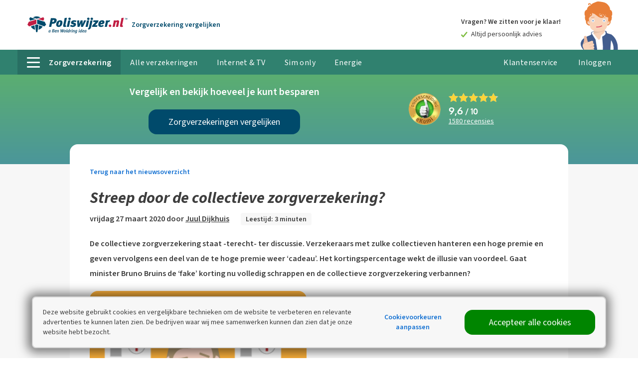

--- FILE ---
content_type: text/html; charset=utf-8
request_url: https://www.poliswijzer.nl/nieuws/streep-door-de-collectieve-zorgverzekering
body_size: 33687
content:
<!doctype html>
<html lang="nl" class="no-js ">
<head>
<meta charset="utf-8" />
<meta http-equiv="X-UA-Compatible" content="IE=edge,chrome=1" />
<meta name="description" content="De maximale korting op de collectieve zorgverzekering is per 2020 verlaagd naar 5%. Wat zijn de stappen per 2021?" />
<title>Streep door de collectieve zorgverzekering?</title>
<meta name="robots" content="index, follow" />
<meta http-equiv="x-ua-compatible" content="ie=edge">
<meta name="apple-mobile-web-app-title" content="Poliswijzer.nl">
<meta name="apple-mobile-web-app-capable" content="yes">
<meta name="mobile-web-app-capable" content="yes">
<meta name="viewport" content="width=device-width, initial-scale=1">
<meta property="og:url" content="https://www.poliswijzer.nl/nieuws/streep-door-de-collectieve-zorgverzekering" />
<meta property="og:title" content="Streep door de collectieve zorgverzekering?" />
<meta property="og:description" content="De maximale korting op de collectieve zorgverzekering is per 2020 verlaagd naar 5%. Wat zijn de stappen per 2021?" />
<meta property="og:image" content="https://static2.poliswijzer.nl/sc/202615-1-1/img/graphics/og-image.jpg" />
<link rel="canonical" href="https://www.poliswijzer.nl/nieuws/streep-door-de-collectieve-zorgverzekering" />
<link href="https://static2.poliswijzer.nl/sc/202615-1-1/poliswijzer/js/basic.min.js" rel="preload" as="script" />
<link href="https://static2.poliswijzer.nl" rel="preconnect" crossorigin />
<link href="/Static/fonts/SourceSans3VF-Upright.woff2" rel="preload" as="font" crossorigin>
<link href="/Static/fonts/SourceSans3VF-Italic.woff2" rel="preload" as="font" crossorigin>
<link href="/Static/fonts/oxygen-v8-latin-700.woff2" rel="preload" as="font" crossorigin>
<style >@font-face{font-family:'Source Sans 3 VF';font-weight:400 600;font-style:normal;font-stretch:normal;src:url('/Static/fonts/SourceSans3VF-Upright.woff2') format('woff2'),url('/Static/fonts/SourceSans3VF-Upright.woff') format('woff')}@font-face{font-family:'Source Sans 3 VF';font-weight:400 700;font-style:italic;font-stretch:normal;src:url('/Static/fonts/SourceSans3VF-Italic.woff2') format('woff2'),url('/Static/fonts/SourceSans3VF-Italic.woff') format('woff')}@font-face{font-family:'Oxygen';font-style:normal;font-weight:700;font-display:swap;src:local('Oxygen Bold'),local('Oxygen-Bold'),url('/Static/fonts/oxygen-v8-latin-700.woff2') format('woff2'),url('/Static/fonts/oxygen-v8-latin-700.woff') format('woff')}</style>
<link href="https://www.googletagmanager.com" rel="preconnect" crossorigin />
<link href="https://www.google-analytics.com" rel="preconnect" crossorigin />
<link href="https://stats.g.doubleclick.net" rel="preconnect" crossorigin />
<link href="https://consent.cookieinfo.net" rel="preconnect" crossorigin />
<link href="https://www.dwin1.com" rel="preconnect" crossorigin />
<link href="https://bat.bing.com" rel="preconnect" crossorigin />
<link href="https://www.google.com" rel="preconnect" crossorigin />
<link href="https://www.google.nl" rel="preconnect" crossorigin />
<link href="https://googleads.g.doubleclick.net" rel="preconnect" crossorigin />
<link href="https://www.googleadservices.com" rel="preconnect" crossorigin />
<link rel="icon" href="/favicon.ico" sizes="any" />
<link rel="icon" href="/icon.svg" type="image/svg+xml" />
<link rel="apple-touch-icon" href="/apple-touch-icon.png" />
<meta name="theme-color" content="#30816F">
<script type="application/ld+json">
{"@context":"https://schema.org","@type":"NewsArticle","description":"De maximale korting op de collectieve zorgverzekering is per 2020 verlaagd naar 5%. Wat zijn de stappen per 2021?","image":{"@type":"ImageObject","url":"https://static2.poliswijzer.nl/sc/202615-1-1/img/graphics/og-image.jpg"},"mainEntityOfPage":"https://www.poliswijzer.nl/nieuws/streep-door-de-collectieve-zorgverzekering","author":{"@type":"Person","name":"Juul Dijkhuis"},"dateModified":"2024-12-31","datePublished":"2020-03-27","headline":"Streep door de collectieve zorgverzekering?","publisher":{"@type":"Organization","name":"Poliswijzer.nl","logo":"https://static2.poliswijzer.nl/sc/202615-1-1/img/logos/logo-internal/logo-poliswijzer.svg"}}
</script>
<script>
var iframedSite=!1,cdnLocation="https://static2.poliswijzer.nl/sc/202615-1-1/poliswijzer",loadExtendedModules=!0,initWatermelonChatDelay=-1,watermelonWidgetId="47M6axSV0po",watermelonSettingsId="11691",dataLayerEnabled=!0,dataLayerUrl="https://tracking.poliswijzer.nl/trackevent"</script>
<script>function _typeof(n){return(_typeof="function"==typeof Symbol&&"symbol"==typeof Symbol.iterator?function(n){return typeof n}:function(n){return n&&"function"==typeof Symbol&&n.constructor===Symbol&&n!==Symbol.prototype?"symbol":typeof n})(n)}!function(n,t,i){function l(n,t){return _typeof(n)===t}function s(n){return"function"!=typeof t.createElement?t.createElement(n):b?t.createElementNS.call(t,"http://www.w3.org/2000/svg",n):t.createElement.apply(t,arguments)}function et(n,i,r,u){var e,l,a,f,c="modernizr",h=s("div");if((f=t.body)||((f=s(b?"svg":"body")).fake=!0),parseInt(r,10))for(;r--;)(l=s("div")).id=u?u[r]:c+(r+1),h.appendChild(l);return(e=s("style")).type="text/css",e.id="s"+c,(f.fake?f:h).appendChild(e),f.appendChild(h),e.styleSheet?e.styleSheet.cssText=n:e.appendChild(t.createTextNode(n)),h.id=c,f.fake&&(f.style.background="",f.style.overflow="hidden",a=o.style.overflow,o.style.overflow="hidden",o.appendChild(f)),e=i(h,n),f.fake?(f.parentNode.removeChild(f),o.style.overflow=a,o.offsetHeight):h.parentNode.removeChild(h),!!e}function lt(n){return n.replace(/([A-Z])/g,function(n,t){return"-"+t.toLowerCase()}).replace(/^ms-/,"-ms-")}function yt(t,r){var u=t.length,f;if("CSS"in n&&"supports"in n.CSS){for(;u--;)if(n.CSS.supports(lt(t[u]),r))return!0;return!1}if("CSSSupportsRule"in n){for(f=[];u--;)f.push("("+lt(t[u])+":"+r+")");return et("@supports ("+(f=f.join(" or "))+") { #modernizr { position: absolute; } }",function(t){return"absolute"==(t=t,f=null,u="position","getComputedStyle"in n?(i=getComputedStyle.call(n,t,f),r=n.console,null!==i?u&&(i=i.getPropertyValue(u)):r&&r[r.error?"error":"log"].call(r,"getComputedStyle returning null, its possible modernizr test results are inaccurate")):i=!f&&t.currentStyle&&t.currentStyle[u],i);var f,u,i,r})}return i}function at(n,t,r,u,f){var h=n.charAt(0).toUpperCase()+n.slice(1),c=(n+" "+st.join(h+" ")+h).split(" "),it,y,rt,o,ut,k;if(l(t,"string")||l(t,"undefined")){var b=c,tt=t,a=u,v=f;if((v=!l(v,"undefined")&&v,!l(a,"undefined"))&&(c=yt(b,a),!l(c,"undefined")))return c;for(k=["modernizr","tspan","samp"];!e.style&&k.length;)it=!0,e.modElem=s(k.shift()),e.style=e.modElem.style;function d(){it&&(delete e.style,delete e.modElem)}for(rt=b.length,y=0;y<rt;y++)if(o=b[y],ut=e.style[o],~(""+o).indexOf("-")&&(o=o.replace(/([a-z])-([a-z])/g,function(n,t,i){return t+i.toUpperCase()}).replace(/^-/,"")),e.style[o]!==i){if(v||l(a,"undefined"))return d(),"pfx"!=tt||o;try{e.style[o]=a}catch(n){}if(e.style[o]!=ut)return d(),"pfx"!=tt||o}d()}else{var p,ft,et,g,w=(n+" "+ht.join(h+" ")+h).split(" "),nt=t,ot=r;for(p in w)if(w[p]in nt)return!1===ot?w[p]:l(g=nt[w[p]],"function")?(ft=g,et=ot||nt,function(){return ft.apply(et,arguments)}):g}return!1}function vt(n,t,r){return at(n,i,i,t,r)}var ut=[],v=[],f={_version:"3.6.0",_config:{classPrefix:"",enableClasses:!0,enableJSClass:!0,usePrefixes:!0},_q:[],on:function(n,t){var i=this;setTimeout(function(){t(i[n])},0)},addTest:function(n,t,i){v.push({name:n,fn:t,options:i})},addAsyncTest:function(n){v.push({name:null,fn:n})}},r=function(){},p,h,k,d,g,c,it,ct,a,w,rt,e,nt;r.prototype=f;(r=new r).addTest("localstorage",function(){var n="modernizr";try{return localStorage.setItem(n,n),localStorage.removeItem(n),!0}catch(n){return!1}});r.addTest("sessionstorage",function(){var n="modernizr";try{return sessionStorage.setItem(n,n),sessionStorage.removeItem(n),!0}catch(n){return!1}});var o=t.documentElement,b="svg"===o.nodeName.toLowerCase(),tt=f._config.usePrefixes?" -webkit- -moz- -o- -ms- ".split(" "):["",""];f._prefixes=tt;r.addTest("csspositionsticky",function(){var n="position:",t=s("a").style;return t.cssText=n+tt.join("sticky;"+n).slice(0,-n.length),-1!==t.position.indexOf("sticky")});r.addTest("placeholder","placeholder"in s("input")&&"placeholder"in s("textarea"));var u=s("input"),y="search tel url email datetime date month week time datetime-local number range color".split(" "),ft={};r.inputtypes=function(n){for(var r,s,f,h=n.length,e=0;e<h;e++)u.setAttribute("type",r=n[e]),(f="text"!==u.type&&"style"in u)&&(u.value="1)",u.style.cssText="position:absolute;visibility:hidden;",/^range$/.test(r)&&u.style.WebkitAppearance!==i?(o.appendChild(u),f=(s=t.defaultView).getComputedStyle&&"textfield"!==s.getComputedStyle(u,null).WebkitAppearance&&0!==u.offsetHeight,o.removeChild(u)):/^(search|tel)$/.test(r)||(f=/^(url|email)$/.test(r)?u.checkValidity&&!1===u.checkValidity():"1)"!=u.value)),ft[n[e]]=!!f;return ft}(y);var ot=f.testStyles=et,y=(r.addTest("hiddenscroll",function(){return ot("#modernizr {width:100px;height:100px;overflow:scroll}",function(n){return n.offsetWidth===n.clientWidth})}),r.addTest("touchevents",function(){var i,r;return"ontouchstart"in n||n.DocumentTouch&&t instanceof DocumentTouch?i=!0:(r=["@media (",tt.join("touch-enabled),("),"heartz",")","{#modernizr{top:9px;position:absolute}}"].join(""),ot(r,function(n){i=9===n.offsetTop})),i}),"Moz O ms Webkit"),st=f._config.usePrefixes?y.split(" "):[],ht=(f._cssomPrefixes=st,f._config.usePrefixes?y.toLowerCase().split(" "):[]);f._domPrefixes=ht;rt={elem:s("modernizr")};e=(r._q.push(function(){delete rt.elem}),{style:rt.elem.style});for(it in r._q.unshift(function(){delete e.style}),f.testAllProps=at,f.testAllProps=vt,r.addTest("cssanimations",vt("animationName","a",!0)),v)if(v.hasOwnProperty(it)){if(p=[],(h=v[it]).name&&(p.push(h.name.toLowerCase()),h.options)&&h.options.aliases&&h.options.aliases.length)for(k=0;k<h.options.aliases.length;k++)p.push(h.options.aliases[k].toLowerCase());for(d=l(h.fn,"function")?h.fn():h.fn,g=0;g<p.length;g++)1===(c=p[g].split(".")).length?r[c[0]]=d:(!r[c[0]]||r[c[0]]instanceof Boolean||(r[c[0]]=new Boolean(r[c[0]])),r[c[0]][c[1]]=d),ut.push((d?"":"no-")+c.join("-"))}for(y=ut,a=o.className,w=r._config.classPrefix||"",b&&(a=a.baseVal),r._config.enableJSClass&&(ct=new RegExp("(^|\\s)"+w+"no-js(\\s|$)"),a=a.replace(ct,"$1"+w+"js$2")),r._config.enableClasses&&(a+=" "+w+y.join(" "+w),b?o.className.baseVal=a:o.className=a),delete f.addTest,delete f.addAsyncTest,nt=0;nt<r._q.length;nt++)r._q[nt]();n.Modernizr=r}(window,document)</script>
<script>function onloadCSS(n,t){function i(){!r&&t&&(r=!0,t.call(n))}var r;n.addEventListener&&n.addEventListener("load",i);n.attachEvent&&n.attachEvent("onload",i);"isApplicationInstalled"in navigator&&"onloadcssdefined"in n&&n.onloadcssdefined(i)}!function(n){"use strict";function t(t,i,r){function o(n){for(var i=u.href,t=c.length;t--;)if(c[t].href===i)return n();setTimeout(function(){o(n)})}function s(){u.addEventListener&&u.removeEventListener("load",s);u.media=r||"all"}var h,e,f=n.document,u=f.createElement("link"),c=(e=i||(h=(f.body||f.getElementsByTagName("head")[0]).childNodes)[h.length-1],f.styleSheets);return u.rel="stylesheet",u.href=t,u.media="only x",function t(n){if(f.body)return n();setTimeout(function(){t(n)})}(function(){e.parentNode.insertBefore(u,i?e:e.nextSibling)}),u.addEventListener&&u.addEventListener("load",s),u.onloadcssdefined=o,o(s),u}"undefined"!=typeof exports?exports.loadCSS=t:n.loadCSS=t}("undefined"!=typeof global?global:this)</script><style id="inline-styles">h1,h4,h5{margin:0}h1,h4,h5,strong{font-weight:700}h1,img{font-style:italic}p a{color:inherit}@media screen and (max-width:63.9375em) and (max-width:46.9375em){.c-site__header-part--logo{width:150px;order:1}.c-site__header-part--helpdesk{flex-grow:1;text-align:right}.c-site__header-part--account{width:calc(50% - 150px/2)}}@media screen and (min-width:75em),print{.u-1\/4-desk{width:25%!important;flex:none!important}}input[type=checkbox],small{display:inline-block}svg:not(:root){overflow:hidden}p,ul{margin-top:0;margin-bottom:20px}hr{box-sizing:content-box}html{font-family:sans-serif;box-sizing:border-box}article,header,nav,section{display:block}[hidden]{display:none}a{background-color:transparent;-webkit-text-decoration-skip:objects;color:inherit}button,input{font:inherit;margin:0}button,input{overflow:visible}button{text-transform:none}[type=submit],button,html [type=button]{-webkit-appearance:button}[type=button]::-moz-focus-inner,[type=submit]::-moz-focus-inner,button::-moz-focus-inner{border-style:none;padding:0}[type=button]:-moz-focusring,[type=submit]:-moz-focusring,button:-moz-focusring{outline:ButtonText dotted 1px}[type=checkbox]{box-sizing:border-box;padding:0}::-webkit-input-placeholder{opacity:.54;color:#767676}::-webkit-file-upload-button{-webkit-appearance:button;font:inherit}*,:after,:before{box-sizing:inherit}h1,h2,h4,h5{margin:0}ul{padding-left:20px;list-style-type:disc}[type=button],[type=submit],button{box-sizing:border-box}[type=button],[type=submit],button{background:0 0;border:0;color:inherit;font:inherit;line-height:inherit;overflow:visible;padding:0;margin:0;-webkit-appearance:button;-moz-appearance:button;appearance:button}h1,h2,h4,h5,strong{font-weight:700}h1,h2,img{font-style:italic}button::-moz-focus-inner,input::-moz-focus-inner{border:0;padding:0}button,input{box-sizing:border-box;outline:0;font-family:"Source Sans 3 VF",sans-serif;vertical-align:top}input:invalid{box-shadow:none}input[type=email],input[type=password]{-webkit-appearance:none;-moz-appearance:none;appearance:none}input[type=checkbox]{vertical-align:middle}input:-webkit-autofill{-webkit-box-shadow:0 0 0 30px #fff inset}html{scrollbar-gutter:stable;scroll-padding-top:100px;font-size:1em;line-height:1.875;background-color:#fff;color:#3d3d3d;overflow-y:scroll;min-height:100%;-webkit-text-size-adjust:100%;-ms-text-size-adjust:100%;-moz-osx-font-smoothing:grayscale;-webkit-font-smoothing:antialiased}img{border-style:none;vertical-align:middle}img[height],img[width]{max-width:none}hr{height:0;overflow:visible;border:0;border-bottom:1px solid #d5d5d5}body{margin:0;font-family:"Source Sans 3 VF",sans-serif}h1{font-size:48px;font-size:3rem;line-height:50px}@media screen and (max-width:46.9375em){h1{font-size:32px;font-size:2rem;line-height:35px}}h2{font-size:32px;font-size:2rem;line-height:35px}@media screen and (max-width:46.9375em){h2{font-size:28px;font-size:1.75rem;line-height:28px}img[data-lazyload-src][height],img[src][height]{height:auto!important;max-width:100%!important}}h4{font-size:23px;font-size:1.4375rem;line-height:30px;font-style:normal}h5{font-size:20px;font-size:1.25rem;line-height:30px;font-style:normal}small{font-size:12px;font-size:.75rem;line-height:16px;font-style:normal}a,button{text-decoration:none}p a{text-decoration:underline}img{max-width:100%}button{text-align:inherit;margin:0;padding:0}label{display:block}h2 a,p a{color:inherit}input[type=email],input[type=password]{font-size:14px;font-size:.875rem;line-height:20px;font-style:normal;background-color:#fff;border-radius:16px;border:1px solid #d5d5d5;color:#3d3d3d;padding:14px 15px;width:100%}@media screen and (max-width:46.9375em){input[type=email],input[type=password]{font-size:16px;font-size:1rem;line-height:20px}}input[type=email]:-moz-read-only,input[type=password]:-moz-read-only{background-color:#f7f7f7;box-shadow:none!important}::-moz-placeholder{color:#767676}input:-ms-input-placeholder{color:#767676}.hamburger{padding:13px 10px;display:none;font:inherit;color:inherit;text-transform:none;background-color:transparent;border:0;margin:0;overflow:visible;position:absolute;right:0;top:7px}@media screen and (max-width:46.9375em){.hamburger{display:block}}.hamburger-box{width:22px;height:18px;display:inline-block;position:relative}.hamburger-inner{display:block;top:50%;margin-top:-2px}.hamburger-inner,.hamburger-inner::after,.hamburger-inner::before{width:22px;height:4px;background-color:#004a6b;border-radius:0;position:absolute}.hamburger-inner::after,.hamburger-inner::before{content:"";display:block}.hamburger-inner::before{top:-7px}.hamburger-inner::after{bottom:-7px}.o-container{max-width:100%;margin-right:auto}.c-article h1{font-family:"Source Sans 3 VF",sans-serif}.layout{display:flex;list-style:none;margin:0 0 0 -20px;padding:0;flex-wrap:wrap}.layout__item{display:inline-block;width:100%;padding-left:20px;font-size:16px;font-size:1rem}.layout--small{margin-left:-10px}.layout--small>.layout__item{padding-left:10px}.layout--flush{margin-left:0}.o-container{margin-left:auto}.layout--flush>.layout__item{padding-left:0}.layout--middle{align-items:center}.layout--center{justify-content:center}.layout--auto>.layout__item{flex-basis:content}.layout--flex{display:flex;align-items:stretch;flex-wrap:nowrap}@media screen and (max-width:46.9375em){.layout--flex{flex-wrap:wrap}}.layout__item--flex-fill{flex-grow:1}.c-site__header-part{flex-basis:0}.layout__item--flex-center{align-self:center}.o-container{position:relative;width:83.75em;padding-left:20px;padding-right:20px}@media screen and (max-width:46.9375em){.o-container{padding-left:10px;padding-right:10px}}.o-list-base{padding:0;margin:0}@media screen and (min-width:75em),print{.o-container{width:75.625em}}@media screen and (min-width:90.0625em){.o-container{width:86.25em}}.o-list-links{margin:0;padding:0;list-style:none}.o-list-links>li{margin-bottom:10px}.o-list-links a{color:#1471d2;text-decoration:none}.o-grid{display:grid;grid-template-columns:auto auto}.o-grid--small{gap:5px 10px}.o-toggle__trigger-instant~.o-toggle__wrapper{display:none}.o-toggle__trigger-instant~.o-toggle__wrapper--inverse{display:block}.c-account-button-mobile{background-repeat:no-repeat;background-position:center center}:root{--account-loading-time:1500ms}.c-account-button-mobile{position:absolute;fill:#004a6b;right:70px;padding:0 10px;top:0;bottom:0}.c-account-button-mobile svg{height:100%}.c-account-profile__picture--navigation{background-color:#f7f7f7;background-repeat:no-repeat;overflow:hidden}.c-account-profile__picture--navigation{background-size:cover;background-position:center center;-webkit-clip-path:circle(13px at center);clip-path:circle(13px at center);height:27px;width:27px;display:inline-block;margin-top:2px;margin-right:5px}@media screen and (max-width:63.9375em){.c-account-profile__picture--navigation{margin-top:-2px}}@media screen and (max-width:48em){.c-account-profile__picture--navigation{display:none}}.c-account-profile__picture--navigation-sticky{display:inline-block!important;background-repeat:no-repeat;overflow:hidden;-webkit-clip-path:circle(20px at center);clip-path:circle(20px at center);height:41px;width:41px;background-position:center 2px;background-size:contain;margin-top:-2px;margin-right:15px;vertical-align:middle}@media screen and (max-width:46.9375em){.c-account-profile__picture--navigation-sticky{margin-right:5px;background-repeat:no-repeat;background-position:center center;overflow:hidden;-webkit-clip-path:circle(10px at center);clip-path:circle(10px at center);height:21px;width:21px;background-size:contain}.c-ben-woldring{display:none}}.c-button::before{top:0;content:""}.c-article a{color:#1471d2}.c-ben-woldring{position:absolute;right:0;bottom:0;z-index:1;height:100px;max-height:100%;padding-top:3px}.c-button{border-radius:16px;text-align:center}.c-button{font-size:18px;font-size:1.125rem;line-height:20px;color:#fff;fill:#fff;display:inline-block;text-decoration:none;padding:15px 20px;background-color:#c11e42;position:relative;vertical-align:middle;transform:translateZ(0);backface-visibility:hidden;overflow:hidden;margin-bottom:20px}@media screen and (max-width:46.9375em){.c-button{display:block;width:100%}}.c-button::before{position:absolute;z-index:-1;left:0;right:0;bottom:0;background:#000;opacity:0;transform:scale(.5);transform-origin:50% 50%;border-radius:999em}.c-button--small{font-size:14px;font-size:.875rem;line-height:20px;font-style:normal;padding-top:10px;padding-bottom:10px;border-radius:8px}.c-button--cta{background-color:#1471d2}.c-button--support{background-color:#004a6b}.c-button--fullwidth{display:block;width:100%}.c-button--autowidth{display:inline-block;width:auto}.c-comparison-modal__wrapper{background-color:#f7f7f7}@media screen and (min-width:47em),print{.c-comparison-modal__button-wrapper{min-height:102px}.c-comparison-modal__button{position:absolute;top:50%;transform:translateY(-50%)}}@media screen and (max-width:46.9375em){.c-comparison-modal__button-wrapper{position:absolute;bottom:10px}.c-comparison-modal__packages{padding-bottom:60px}}@supports(grid-auto-rows:1px){.c-comparison-modal__packages{display:grid;grid-template-columns:1fr 1fr 1fr}@media screen and(max-width:46.9375em){.c-comparison-modal__packages{grid-gap:10px}}@media screen and(min-width:47em),print{.c-comparison-modal__packages{grid-gap:20px}}}.c-cookiebanner{opacity:0;box-sizing:border-box;border-radius:8px;border:2px solid #d5d5d5;width:90%;box-shadow:-1px 1px 20px 8px rgba(0,0,0,.5);left:5%;bottom:20px;padding:20px;position:fixed;z-index:3000}@media screen and (max-width:74.9375em){.c-cookiebanner{width:calc(100% - 20px);left:10px;padding:10px}}@media screen and (min-width:75em){.c-cookiebanner{transform:translate(-50%,0);left:50%;max-width:1200px}}@media screen and (min-width:47em),print{.c-ekomi{position:absolute;top:50%;transform:translateY(-50%);-webkit-backface-visibility:hidden}.c-bencom-label{float:left;white-space:nowrap}}.c-ekomi__logo{width:80px}@media screen and (max-width:46.9375em){.c-cookiebanner{bottom:10px}.c-ekomi__logo--resultheader{width:60px;padding-right:10px}}.c-ekomi__rating{font-size:32px;font-size:2rem;line-height:28px;font-family:Oxygen,sans-serif;font-style:normal}.c-helpdesk-icon-mobile{position:absolute;fill:#004a6b;right:45px;top:18px}.c-helpdesk-header-button{background-color:rgba(255,255,255,.1);border-radius:16px;display:flex!important;align-items:center;padding:10px 20px!important;white-space:nowrap}@media screen and (min-width:47em) and (max-width:74.9375em){.c-ben-woldring{margin-right:5px}.c-helpdesk-header-button{height:50px;padding:5px 10px!important}}.c-helpdesk-header-button__icon svg{display:block;width:30px;height:30px}@media screen and (max-width:46.9375em){.c-helpdesk-header-button{height:30px;padding:5px 10px!important;background-color:transparent}.c-helpdesk-header-button__icon svg{height:25px;width:25px}}.c-main-navigation__hamburger:after,.c-main-navigation__hamburger:before{content:""}.c-bencom-25year,.c-list.blue-checkmark li{background-repeat:no-repeat}[data-lazyload-src]{opacity:0;font-size:12px;font-size:.75rem;line-height:16px;font-style:normal}.c-link{display:inline-block;font-size:14px}.c-link{font-size:.875rem;line-height:20px;font-style:normal;color:inherit;font-weight:700}.c-link--cta{color:#1471d2}.c-link--underline{font-weight:400;text-decoration:underline}li .c-link{vertical-align:text-top}.c-list li{padding-left:30px;list-style:none;position:relative}.c-list.blue-checkmark{padding-left:0}.c-list.blue-checkmark li{background-image:url(https://static2.poliswijzer.nl/sc/202615-1-1/img/icons/check-blue.svg);background-position:left 9px}.c-bencom-label{position:absolute;top:50%;transform:translateY(-50%)}.c-bencom-label__logo{display:inline-block}@media screen and (min-width:47em),print{.c-bencom-label__logo{margin-right:5px}.c-main-navigation__list{white-space:nowrap}}.c-bencom-label__ankeiler{font-size:14px;font-size:.875rem;line-height:20px;font-style:normal;font-weight:700;display:inline-block;color:#004a6b}@media screen and (max-width:57.875em){.c-bencom-label__ankeiler{display:none}}.c-bencom-25year{font-size:14px;font-size:.875rem;line-height:20px;font-style:normal;z-index:1;color:#3d3d3d;fill:#004a6b;position:absolute;right:20px;top:7px;margin-right:100px;padding:20px 40px 20px 20px;background-image:url(https://static2.poliswijzer.nl/sc/202615-1-1/img/graphics/confetti.svg);background-size:contain;background-position:right center}@media screen and (max-width:46.9375em){.c-bencom-25year{right:0;left:0;top:0;transform:translateX(-100%);margin-right:0;padding-right:0}}.c-main-navigation__list{list-style:none;margin:0;padding:0;font-size:0}.c-main-navigation__hamburger{display:inline-block;margin-right:15px;width:26px;position:relative;vertical-align:middle;margin-bottom:3px}.c-main-navigation__hamburger,.c-main-navigation__hamburger:after,.c-main-navigation__hamburger:before{height:3px;border-radius:4px;background-color:#fff}@media screen and (max-width:46.9375em){.c-main-navigation__hamburger{display:none}.c-main-navigation__hamburger,.c-main-navigation__hamburger:after,.c-main-navigation__hamburger:before{background-color:#004a6b}}.c-main-navigation__hamburger:after,.c-main-navigation__hamburger:before{position:absolute;left:0;right:0}.c-main-navigation__hamburger:before{top:-9px}.c-main-navigation__hamburger:after{bottom:-9px}@media screen and (min-width:47em) and (max-width:74.9375em){.c-main-navigation__hamburger{width:16px;margin-right:10px}.c-main-navigation__hamburger,.c-main-navigation__hamburger:after,.c-main-navigation__hamburger:before{height:2px}.c-main-navigation__hamburger:before{top:-7px}.c-main-navigation__hamburger:after{bottom:-7px}}.c-main-navigation__list-item{font-size:16px;font-size:1rem;line-height:30px;font-style:normal;color:#fff;letter-spacing:.4px;display:inline-block;height:50px;vertical-align:top}@media screen and (max-width:63.9375em){.c-main-navigation__list-item{font-size:14px;font-size:.875rem;line-height:24px;letter-spacing:0}}.c-main-navigation__list-item--sticky{font-size:16px;font-size:1rem;line-height:30px;font-style:normal;color:#fff;display:inline-block}.c-main-navigation__list-item--sticky a{text-decoration:none;font-weight:700;display:block;padding-top:0;padding-bottom:0}@media screen and (min-width:75em),print{.c-main-navigation__list-item--sticky a{height:60px;line-height:50px;margin-top:10px;padding-left:12px;padding-right:12px}}@media screen and (min-width:90.0625em){.c-main-navigation__list-item--sticky a{padding-left:15px;padding-right:15px}}@media screen and (min-width:47em) and (max-width:74.9375em){.c-main-navigation__list-item--sticky a{height:60px;line-height:50px;margin-top:10px;padding-left:12px;padding-right:12px}}@media screen and (max-width:46.9375em){.c-main-navigation__list-item--sticky a{height:45px;line-height:35px;margin-top:5px;padding-left:5px;padding-right:5px}}.c-main-navigation__list-item a{text-decoration:none;color:#004a6b;position:relative;height:50px;padding:11px 19px 9px;display:block}@media screen and (min-width:47em) and (max-width:74.9375em){.c-main-navigation__list-item a{padding:11px 14px 9px}}@media screen and (min-width:47em) and (max-width:46.9375em){.c-main-navigation__list-item a.c-main-navigation__current{padding-right:40px}}@media screen and (max-width:63.9375em){.c-main-navigation__list-item a{padding:14px 8px 12px;font-weight:400}}.c-main-navigation__list-item-tab{border-radius:16px 16px 0 0}@media screen and (min-width:47em),print{.c-main-navigation__list-item--sticky{text-align:left}.c-main-navigation__list-item a{color:#fff}.c-main-navigation__list-item a.c-main-navigation__current{background-color:#286f63;text-decoration:none;font-weight:700}.c-main-navigation__list-item+.c-subnavigation{display:none;position:absolute;left:0;right:0;color:#3d3d3d;background-color:#fff;z-index:1001;white-space:wrap;font-size:16px;font-size:1rem;line-height:30px;font-style:normal;box-shadow:0 10px 35px 0 rgba(0,0,0,.35)}}@media screen and (max-width:46.9375em){.c-main-navigation__list-item-tab{border-radius:8px 8px 0 0}.c-main-navigation{display:none;border-top:1px solid #004a6b;padding-top:70px;position:absolute;min-height:100vh;top:0;left:0;right:0;background-color:#fff;z-index:3;transform:translateX(-100%);transform-origin:right top;opacity:0;text-align:center}.c-main-navigation__list-item{font-size:23px;font-size:1.4375rem;line-height:30px;font-style:normal;display:block;padding:20px 0;height:auto}.c-main-navigation__list-item a{width:100%;display:block;padding:0;height:auto;font-size:23px;font-size:1.4375rem;line-height:30px;font-style:normal;font-weight:700}.c-subnavigation{position:absolute;min-height:100vh;height:100vh;padding-top:30px;top:0;overflow:hidden;z-index:3;left:0;right:0;background-color:#fff;transform:translateX(-100%) translateY(0);transform-origin:left center;opacity:0;display:block!important;white-space:wrap;font-size:16px;font-size:1rem;line-height:30px;font-style:normal}.c-site__header-part--logo img{max-width:100%!important}.c-site__header-inner{min-height:64px}}.c-site{position:relative}.c-site__header-sticky{background-color:rgba(40,111,99,.95);position:fixed;top:0;left:0;width:100dvw;z-index:6;will-change:transform;transform:translateY(-100%);opacity:0}.c-site__body{background-color:#f7f7f7}.c-site__header-part--account,.c-site__header-part--helpdesk{text-align:right}.c-site__header-part--logo{align-self:center}@media screen and (max-width:63.9375em){.c-site__header-part{flex-basis:auto}.c-site__header-part--logo{width:202px;order:3}.c-site__header-part--helpdesk{text-align:left;order:2;width:calc(50% - 202px/2)}.c-site__header-part--account{order:4;width:calc(50% - 202px/2)}}.c-site__header-inner--sticky{height:70px}.c-site__navigation{position:absolute;left:0;right:0}@media screen and (min-width:47em),print{.c-site__header-inner{min-height:100px;padding-top:50px}.c-site__body--nav-offset{margin-top:50px}.c-site__navigation{top:100px;height:50px;background-color:#30816f}.c-site-contentpage__header{padding:20px 0 60px}}.c-site-contentpage__content{width:62.5em;max-width:100%;margin-left:auto;margin-right:auto}.c-site-contentpage__header{background-color:#5bae71;background:linear-gradient(to bottom,#5bae71 0,#4b969a 100%);color:#fff}@media screen and (max-width:46.9375em){.c-site__header-inner--sticky{height:50px}.c-site__navigation{top:64px;height:0}.c-site-contentpage__header{padding:10px 0 40px}.c-site-contentpage__wrapper{padding:20px;min-height:25vh}}.c-site-contentpage__wrapper{border-radius:16px;margin-top:-40px;position:relative;z-index:1;background-color:#fff}.c-spec{font-size:20px;font-size:1.25rem;line-height:28px;font-family:Oxygen,sans-serif;font-style:normal}@media screen and (max-width:46.9375em){.c-spec{font-size:14px;font-size:.875rem;line-height:20px}}.c-spec--amount{font-size:28px;font-size:1.75rem;line-height:28px}.c-star-rating{position:relative;height:18px;width:100px}.c-star-rating__empty,.c-star-rating__full{display:block;position:absolute;top:0;left:0;bottom:0}.c-star-rating__empty{right:0;background:url(https://static2.poliswijzer.nl/sc/202615-1-1/img/icons/star-empty.svg) left center repeat-x}.c-star-rating__full{background:url(https://static2.poliswijzer.nl/sc/202615-1-1/img/icons/star-full.svg) left center repeat-x}.c-tooltip{display:none}.c-pw-tile--car,.c-pw-tile--health,.c-pw-tile--home,.c-pw-tile--travel{background-repeat:no-repeat}@media screen and (min-width:47em),print{.c-site-contentpage__wrapper{padding:40px;min-height:50vh}.c-pw-tile-wrapper{text-align:center}}@media screen and (max-width:46.9375em){.c-spec--amount{font-size:16px;font-size:1rem;line-height:20px}.c-pw-tile-home{padding-left:120px;padding-right:10px;background-size:105px 50px;background-position:left 0 top 0}}@media screen and (min-width:47em) and (max-width:74.9375em){.c-pw-tile-home{padding-top:10vw;background-position:center 10%;background-size:80% auto}}@media screen and (min-width:75em),print{.c-pw-tile-home{padding-top:150px;margin-left:10px;margin-right:10px;background-position:center 25px;background-size:100% auto}}.c-pw-tile-wrapper{border-radius:32px;transform-origin:top left;color:#3d3d3d;max-width:290px;display:block;padding:20px 10px;box-shadow:0 5px 25px 0 rgba(0,0,0,.2);background-color:#fff;position:relative}.c-pw-tile-wrapper::after{content:"";position:absolute;top:0;right:0;bottom:0;left:0;opacity:0;box-shadow:0 0 10px 0 rgba(0,0,0,.3);border-radius:inherit}@media screen and (max-width:46.9375em){.c-pw-tile-wrapper::after{box-shadow:0 0 20px 0 rgba(0,0,0,.2)}.c-pw-tile-wrapper{min-width:300px;padding:10px 5px;border-radius:8px;margin:0 auto}}.c-pw-tile--health{background-image:url(https://static2.poliswijzer.nl/sc/202615-1-1/img/graphics/poliswijzer/insurance-type-health.svg)}.c-pw-tile--car{background-image:url(https://static2.poliswijzer.nl/sc/202615-1-1/img/graphics/poliswijzer/insurance-type-car.svg)}.c-pw-tile--home{background-image:url(https://static2.poliswijzer.nl/sc/202615-1-1/img/graphics/poliswijzer/insurance-type-home.svg)}.c-pw-tile--travel{background-image:url(https://static2.poliswijzer.nl/sc/202615-1-1/img/graphics/poliswijzer/insurance-type-travel.svg)}@media screen and (min-width:90.0625em){.c-pw-tile-wrapper{margin-left:20px;margin-right:20px}}.u-text-color-grey{color:#767676}.ml{margin-left:20px!important}.mb{margin-bottom:20px!important}.mr{margin-right:20px!important}.u-4\/5{flex:none!important}.u-4\/5{width:80%!important}@media screen and (max-width:46.9375em){.u-1\/1-palm{width:100%!important}.u-1\/2-palm{width:50%!important;flex:none!important}.u-2\/3-palm{width:66.6666666667%!important;flex:none!important}}@media screen and (min-width:47em) and (max-width:74.9375em){.u-1\/2-lap{width:50%!important;flex:none!important}.u-1\/5-lap{width:20%!important;flex:none!important}}@media screen and (min-width:47em),print{.u-1\/3-default{width:33.3333333333%!important;flex:none!important}.u-2\/3-default{width:66.6666666667%!important;flex:none!important}.u-1\/4-default{width:25%!important;flex:none!important}.u-3\/4-default{width:75%!important;flex:none!important}.u-1\/5-default{width:20%!important;flex:none!important}}.m{margin:20px!important}.mr--{margin-right:5px!important}.mb--{margin-bottom:5px!important}.mh-{margin-right:10px!important}.mh-{margin-left:10px!important}.mb-{margin-bottom:10px!important}.mb\+{margin-bottom:40px!important}.mb0{margin-bottom:0!important}.p{padding:20px!important}.pl{padding-left:20px!important}.ph{padding-right:20px!important;padding-left:20px!important}.ph--{padding-right:5px!important}.ph--{padding-left:5px!important}.pt--,.pv--{padding-top:5px!important}.pb--,.pv--{padding-bottom:5px!important}.ph-{padding-right:10px!important}.ph-{padding-left:10px!important}.pt-,.pv-{padding-top:10px!important}.pb-,.pv-{padding-bottom:10px!important}.pt\+{padding-top:40px!important}.pb\+\+{padding-bottom:80px!important}.ph0{padding-right:0!important}.ph0{padding-left:0!important}@media screen and (min-width:47em),print{.default-mb{margin-bottom:20px!important}}@media screen and (max-width:74.9375em){.portable-mb{margin-bottom:20px!important}}@media screen and (max-width:46.9375em){.palm-mt--,.palm-mv--{margin-top:5px!important}.palm-mb--,.palm-mv--{margin-bottom:5px!important}.palm-m--{margin:5px!important}.palm-mt-{margin-top:10px!important}.palm-mb-{margin-bottom:10px!important}}@media screen and (min-width:47em) and (max-width:74.9375em){.lap-ph{padding-right:20px!important}.lap-ph{padding-left:20px!important}}@media screen and (min-width:47em),print{.default-mr-{margin-right:10px!important}.default-mt-{margin-top:10px!important}.default-ph{padding-right:20px!important}.default-ph{padding-left:20px!important}.default-p{padding:20px!important}}@media screen and (min-width:75em),print{.u-1\/4-desk{width:25%!important;flex:none!important}.u-1\/5-desk{width:20%!important;flex:none!important}.desk-pr{padding-right:20px!important}.desk-pl{padding-left:20px!important}}@media screen and (min-width:90.0625em){.desk-wide-pl{padding-left:20px!important}}@media screen and (max-width:46.9375em){.palm-mr0{margin-right:0!important}.palm-mb0{margin-bottom:0!important}.palm-m0{margin:0!important}.palm-pt--{padding-top:5px!important}.palm-ph-{padding-right:10px!important}.palm-ph-{padding-left:10px!important}.palm-pt-{padding-top:10px!important}.palm-pb-{padding-bottom:10px!important}.palm-p-{padding:10px!important}}@media screen and (min-width:47em) and (max-width:74.9375em){.lap-pl-{padding-left:10px!important}}@media screen and (min-width:75em),print{.desk-ph\+,.desk-pr\+{padding-right:40px!important}.desk-ph\+,.desk-pl\+{padding-left:40px!important}}.u-flex--vertical-center{display:flex;align-items:center}.u-vertical-align--middle{vertical-align:middle}.u-vertical-align--top{vertical-align:top}.u-text-align--right{text-align:right}.u-text-align--left{text-align:left}.u-text-align--center{text-align:center}.u-float--left{float:left}.u-border{border:1px solid #d5d5d5}@media screen and (min-width:47em),print{.default-pv\+{padding-top:40px!important}.default-pv\+{padding-bottom:40px!important}.default-ph0{padding-right:0!important}.default-ph0{padding-left:0!important}}.u-border-radius{border-radius:16px}.u-border-radius--bottom{border-top-left-radius:0;border-top-right-radius:0}.u-text-color-grey--dark{color:#3d3d3d}.u-text-color-white{color:#fff}.u-bg-color-grey--x-light{background-color:#f7f7f7}.u-bg-color-white{background-color:#fff}.u-text-color-brand--support{color:#004a6b}.u-bg-color-brand--cta{background-color:#1471d2}.u-text-color-status--green{color:#008500}.u-gradient1{background:#5bae71;background:linear-gradient(to bottom,#5bae71 0,#4b969a 100%)}.u-bg-color-white--translucent--90{background-color:rgba(255,255,255,.9)}.u-display--inline-block{display:inline-block}.u-display--block{display:block}.u-display--none{display:none}.u-display--flex{display:flex}@media screen and (max-width:46.9375em){.palm-pv0{padding-top:0!important}.palm-pv0{padding-bottom:0!important}.u-palm-text-align--left{text-align:left}.u-palm-text-align--center{text-align:center}.u-palm-display--inline-block{display:inline-block!important}.u-palm-display--block{display:block!important}.u-palm-display--none{display:none!important}}.u-position--relative{position:relative}.u-position--absolute{position:absolute}.u-position--static{position:static}.alpha,.beta{font-weight:700;font-style:italic}svg{fill:currentColor}svg .u-svg-fill{fill:inherit}.alpha{font-size:48px;font-size:3rem;line-height:50px}@media screen and (max-width:46.9375em){.alpha{font-size:32px;font-size:2rem;line-height:35px}}.beta{font-size:32px;font-size:2rem;line-height:35px}@media screen and (max-width:46.9375em){.beta{font-size:28px;font-size:1.75rem;line-height:28px}}.delta,.epsilon{line-height:30px}.default-font-size,.delta,.epsilon,.small,.zeta{font-style:normal}.delta{font-size:23px;font-size:1.4375rem}.epsilon{font-size:20px;font-size:1.25rem}.zeta{font-size:14px;font-size:.875rem;line-height:20px}.default-font-size{font-size:16px;font-size:1rem;line-height:30px}.small{font-size:12px;font-size:.75rem;line-height:16px}.u-base-line-height{line-height:1.2!important}@media screen and (max-width:46.9375em){.palm-delta{font-size:23px;font-size:1.4375rem;line-height:30px;font-style:normal}.palm-epsilon{font-size:20px;font-size:1.25rem;line-height:30px;font-style:normal}.palm-default-font-size{font-size:16px;font-size:1rem;line-height:30px;font-style:normal}.palm-small{font-size:12px;font-size:.75rem;line-height:16px;font-style:normal}.u-palm-visuallyhidden{border:0!important;clip:rect(0 0 0 0)!important;height:1px!important;margin:-1px!important;overflow:hidden!important;padding:0!important;position:absolute!important;width:1px!important}}@media screen and (min-width:47em) and (max-width:74.9375em){.lap-zeta{font-style:normal}.lap-zeta{font-size:14px;font-size:.875rem;line-height:20px}}.u-weight--bold{font-weight:700}.u-font-style--italic{font-style:italic}.u-text-decoration--dashed-underline{-webkit-text-decoration-line:underline;text-decoration-line:underline;-webkit-text-decoration-style:dashed;text-decoration-style:dashed;text-underline-offset:.2rem;text-decoration-thickness:from-font}.u-white-space--nowrap{white-space:nowrap}@media screen and (min-width:47em),print{.u-default-display--none{display:none!important}.u-default-visuallyhidden{border:0!important;clip:rect(0 0 0 0)!important;height:1px!important;margin:-1px!important;overflow:hidden!important;padding:0!important;position:absolute!important;width:1px!important}}.u-visuallyhidden{border:0!important;clip:rect(0 0 0 0)!important;height:1px!important;margin:-1px!important;overflow:hidden!important;padding:0!important;position:absolute!important;width:1px!important}@media screen and (max-width:74.9375em){.u-portable-display--none{display:none!important}.u-portable-visuallyhidden{border:0!important;clip:rect(0 0 0 0)!important;height:1px!important;margin:-1px!important;overflow:hidden!important;padding:0!important;position:absolute!important;width:1px!important}}.u-clearfix{display:flow-root}.u-clearfix::after{content:"";display:table;clear:both}</style>
<script id="loadcss">
var inlineStyles=loadCSS("https://static2.poliswijzer.nl/sc/202615-1-1/poliswijzer/css/styles.zorg.min.css",document.getElementById("loadcss"));onloadCSS(inlineStyles,function(){var n=new Date;n.setDate(n.getDate()+14);document.cookie="cdnversion=202615-1-1; expires="+n+";";document.getElementById("inline-styles")&&(document.getElementById("inline-styles").innerHTML="")});
</script>
<noscript><link rel="stylesheet" href="https://static2.poliswijzer.nl/sc/202615-1-1/poliswijzer/css/styles.zorg.min.css" lazyload /></noscript>
</head>
<body>
<script>
function GAClick(n,t,i,r,u){dataLayer.push({event:"trackTrans",transactionId:u?u:"unknown",transactionAffiliation:n,transactionTotal:1,transactionProducts:[{sku:i,name:t,category:r,price:1,quantity:1}],sessionId:"LfIu8REbjk-74jkx1qeKPA"})}dataLayer=[]</script>
<!-- Google Tag Manager -->
<noscript><iframe src="//www.googletagmanager.com/ns.html?id=GTM-NCZ78P" height="0" width="0" style="display: none; visibility: hidden"></iframe></noscript>
<script>
(function(n,t,i,r,u){n[r]=n[r]||[];n[r].push({"gtm.start":(new Date).getTime(),event:"gtm.js"});var e=t.getElementsByTagName(i)[0],f=t.createElement(i),o=r!="dataLayer"?"&l="+r:"";f.async=!0;f.src="//www.googletagmanager.com/gtm.js?id="+u+o;e.parentNode.insertBefore(f,e)})(window,document,"script","dataLayer","GTM-NCZ78P")
</script>
<!-- End Google Tag Manager -->
<section class="c-site">
<header class="js-site-header c-site__header c-site__header-sticky">
<div class="o-container">
<div class="layout layout--flush layout--flex c-site__header-inner--sticky">
<div class="layout__item c-site__header-part c-site__header-part--logo">
<a href="#top" class="js-smooth-scroll">
<img src="https://static2.poliswijzer.nl/sc/202615-1-1/img/logos/logo-internal/logo-poliswijzer-white.svg" alt="Logo Poliswijzer" width="200" />
</a>
</div>
<div class="layout__item c-site__header-part c-site__header-part--avatar u-default-display--none">
<img src="https://static2.poliswijzer.nl/sc/202615-1-1/img/graphics/ben-thumbsup.svg" title="Oprichter Ben Woldring" />
</div>
<div class="layout__item layout__item--flex-center c-site__header-part desk-pl+ small u-portable-display--none">
<div class="js-tooltip-trigger u-border-radius u-bg-color-white--translucent--90 ph pv--" data-tooltip-side="bottom">
<small class="u-font-style--italic u-weight--bold u-text-color-grey--dark">Van de makers van</small>
<img src="https://static2.poliswijzer.nl/sc/202615-1-1/img/logos/logo-internal/logo-gaslicht-bare.svg" alt="Logo Gaslicht" width="100" class="u-display--block" />
</div>
<div class="c-tooltip">
Wellicht ken je ons al van energievergelijkingssite <strong>Gaslicht.com</strong>?<br />
Op Poliswijzer.nl helpen we jou ook te besparen op je (zorg)verzekering!
</div>
</div>
<div class="layout__item layout__item--flex-center  u-position--relative u-palm-display--none mr">
<section class="c-helpdesk-usp-carousel u-text-color-white mb">
<ul class="c-list-checkmark c-list-checkmark--small c-list-checkmark--white">
<li class="mb0 u-position--right">Altijd persoonlijk advies</li>
<li class="mb0 u-position--right">De best gewaardeerde service</li>
<li class="mb0 u-position--right">Bel, app of chat. Jij bepaalt!</li>
</ul>
</section>
</div>
<div class="layout__item layout__item--flex-center layout__item--flex-part c-site__header-part--helpdesk u-text-align--right">
<button type="button" class="js-tooltip-account c-main-navigation__list-item-tab ph0 u-display--inline-block u-hover-text-decoration--none u-text-color-white pb- default-mt- palm-mt-- palm-pt--" data-subnavigation="#nav-helpdesk" data-tooltip-trigger="click" title="Helpdesk">
<div class="c-helpdesk-header-button">
<div class="c-helpdesk-header-button__icon default-mr-"><svg width="18" height="19" viewBox="0 0 18 19" xmlns="http://www.w3.org/2000/svg"><path d="M11.543 10.414c.102 0 .482.172 1.143.516.66.343 1.01.55 1.048.62a.5.5 0 0 1 .024.177c0 .257-.067.554-.2.89-.124.305-.402.56-.831.768-.43.207-.829.31-1.196.31-.445 0-1.187-.242-2.226-.726a6.688 6.688 0 0 1-1.992-1.383c-.563-.57-1.141-1.293-1.735-2.168-.562-.836-.84-1.594-.832-2.273V7.05c.024-.711.313-1.328.867-1.852a.887.887 0 0 1 .61-.258c.047 0 .117.006.21.018.094.012.169.018.223.018.149 0 .252.025.31.076.06.05.12.158.182.322.063.156.192.5.387 1.031.195.532.293.824.293.88 0 .163-.135.388-.404.673-.27.285-.404.467-.404.545 0 .055.02.113.058.176.266.57.664 1.105 1.195 1.605.438.414 1.028.809 1.77 1.184a.52.52 0 0 0 .258.082c.117 0 .328-.19.633-.569.304-.378.507-.568.609-.568zm-2.379 6.211c.992 0 1.943-.195 2.854-.586a7.421 7.421 0 0 0 2.35-1.57 7.421 7.421 0 0 0 1.57-2.35 7.17 7.17 0 0 0 .585-2.853 7.17 7.17 0 0 0-.585-2.854 7.421 7.421 0 0 0-1.57-2.35 7.421 7.421 0 0 0-2.35-1.57 7.162 7.162 0 0 0-2.854-.586 7.17 7.17 0 0 0-2.853.586c-.91.39-1.694.914-2.35 1.57a7.421 7.421 0 0 0-1.57 2.35 7.162 7.162 0 0 0-.586 2.854c0 1.586.468 3.023 1.406 4.312l-.926 2.73 2.836-.902a7.206 7.206 0 0 0 4.043 1.219zm0-16.195c1.195 0 2.338.234 3.428.703A8.924 8.924 0 0 1 15.41 3.02a8.924 8.924 0 0 1 1.887 2.818A8.586 8.586 0 0 1 18 9.266a8.586 8.586 0 0 1-.703 3.427 8.924 8.924 0 0 1-1.887 2.819 8.924 8.924 0 0 1-2.818 1.886 8.586 8.586 0 0 1-3.428.704A8.7 8.7 0 0 1 4.887 17L0 18.57l1.594-4.746A8.625 8.625 0 0 1 .328 9.266a8.58 8.58 0 0 1 .703-3.428A8.924 8.924 0 0 1 2.918 3.02a8.924 8.924 0 0 1 2.818-1.887A8.586 8.586 0 0 1 9.164.43z" fill="#43d854" class="u-svg-fill" fill-rule="evenodd"/></svg></div>
<div class="u-base-line-height u-palm-display--none">
<strong>Hulp nodig?</strong>
</div>
</div>
</button>
<section id="nav-helpdesk" class="c-tooltip c-subnavigation">
<div class="default-p palm-p- mh-" style="width: 320px">
<div class="epsilon mb- u-weight--bold">Heb je een vraag?</div>
<a href="/contact?insuranceType=Healthcare" class="js-helpdesk-popup js-close-tooltip c-button c-button--small c-button--cta">Neem contact op</a>
<ul class="o-list-links zeta u-weight--bold">
<li><a href="/zorgverzekering/veelgestelde-vragen">Veelgestelde vragen</a></li>
<li><a href="/zoeken">Zoeken op de site</a></li>
</ul>
</div>
</section>
</div>
<div class="layout__item c-site__header-part c-site__header-part--account u-palm-display--none">
<div class="c-main-navigation__list-item--sticky desk-wide-pl desk-pl lap-pl-">
<a href="https://account.poliswijzer.nl/login" rel="nofollow" data-subnavigation="#nav-account" class="js-tooltip-account u-white-space--nowrap c-main-navigation__list-item-tab desk-pr" data-tooltip-trigger="click">
<span style="background-image: url(https://static2.poliswijzer.nl/sc/202615-1-1/img/graphics/ben-avatar.svg)" class="c-account-profile__picture--navigation c-account-profile__picture--navigation-sticky"></span>
<span class="u-display--inline-block u-vertical-align--top">Inloggen</span>
</a>
</div>
</div>
</div>
</div>
</header>
<header class="c-site__header">
<div class="o-container palm-ph- u-clearfix c-site__header-inner">
<section class="c-bencom-label">
<a href="/" title="Naar de homepage" class="c-bencom-label__logo palm-m-- "><img src="https://static2.poliswijzer.nl/sc/202615-1-1/img/logos/logo-internal/logo-poliswijzer.svg" alt="Poliswijzer.nl - a Ben Woldring idea" width="201" height="36" /></a>
<div class="c-bencom-label__ankeiler u-palm-visuallyhidden">
<a href="/zorgverzekering">
Zorgverzekering<span class="u-portable-visuallyhidden"> vergelijken </span>
</a>
</div>
</section>
<img src="https://static2.poliswijzer.nl/sc/202615-1-1/img/graphics/ben-thumbsup.svg" alt="Ben Woldring" class="c-ben-woldring u-position--absolute mr-- u-palm-display--none" title="Oprichter Ben Woldring" />
<button type="button" class="u-default-visuallyhidden c-helpdesk-icon-mobile c-tooltip-trigger js-tooltip-trigger" data-tooltip-content=".js-helpdesk-content" title="Helpdesk"><svg width="15" height="15" viewBox="0 0 15 15" xmlns="http://www.w3.org/2000/svg"><path d="M14.143 12.027c0 .18-.034.417-.1.708a3.99 3.99 0 0 1-.212.688c-.14.335-.549.69-1.225 1.065-.63.341-1.252.512-1.868.512-.181 0-.357-.012-.528-.035a4.342 4.342 0 0 1-.577-.126 8.188 8.188 0 0 1-.477-.145c-.104-.037-.29-.106-.558-.206-.268-.1-.432-.161-.492-.181a9.097 9.097 0 0 1-1.758-.834c-.857-.529-1.743-1.25-2.657-2.164-.914-.914-1.635-1.8-2.164-2.657a9.097 9.097 0 0 1-.834-1.758c-.02-.06-.08-.224-.18-.492-.101-.268-.17-.454-.207-.558a8.188 8.188 0 0 1-.145-.477 4.342 4.342 0 0 1-.126-.577A3.875 3.875 0 0 1 0 4.262c0-.616.17-1.239.512-1.868.375-.676.73-1.085 1.065-1.225a3.99 3.99 0 0 1 .688-.211c.291-.067.527-.1.708-.1.094 0 .164.01.211.03.12.04.298.294.533.763.073.127.174.308.3.542.128.234.245.447.352.638.108.19.211.37.312.537l.176.251c.097.141.169.26.216.357.046.097.07.193.07.286 0 .134-.096.302-.286.503-.191.2-.399.385-.623.552a6.05 6.05 0 0 0-.623.532c-.19.188-.286.342-.286.462 0 .06.017.136.05.226s.062.16.085.206c.024.047.07.128.141.241l.116.191a10.498 10.498 0 0 0 1.747 2.36c.657.657 1.443 1.24 2.36 1.748.014.007.078.046.192.116.113.07.194.117.24.14.048.024.116.053.207.086.09.033.165.05.226.05.12 0 .274-.095.462-.286a6.05 6.05 0 0 0 .532-.623c.167-.224.352-.432.552-.623.201-.19.369-.286.503-.286.093 0 .189.024.286.07.097.047.216.12.357.216.14.098.224.156.25.176a27.897 27.897 0 0 0 1.176.663c.234.127.415.228.542.301.47.235.724.412.764.533.02.047.03.117.03.21z" fill="#419BF9" class="u-svg-fill" fill-rule="evenodd"/></svg><span class="u-visuallyhidden">Contact</span></button>
<a href="https://account.poliswijzer.nl/login" rel="nofollow" class="u-default-visuallyhidden c-account-button-mobile" title="Mijn Bencompare"><svg xmlns="http://www.w3.org/2000/svg" viewBox="0 0 512 512" width="15" height="15"><path class="u-svg-fill" d="M437.02 330.98c-27.883-27.882-61.071-48.523-97.281-61.018C378.521 243.251 404 198.548 404 148 404 66.393 337.607 0 256 0S108 66.393 108 148c0 50.548 25.479 95.251 64.262 121.962-36.21 12.495-69.398 33.136-97.281 61.018C26.629 379.333 0 443.62 0 512h40c0-119.103 96.897-216 216-216s216 96.897 216 216h40c0-68.38-26.629-132.667-74.98-181.02zM256 256c-59.551 0-108-48.448-108-108S196.449 40 256 40s108 48.448 108 108-48.449 108-108 108z"/></svg><span class="u-visuallyhidden">Inloggen</span></a>
<button class="hamburger hamburger--squeeze" type="button" aria-label="Menu">
<span class="hamburger-box">
<span class="hamburger-inner"></span>
</span>
</button>
<section class="c-helpdesk-usp-carousel c-helpdesk-status mr++ palm-mr0 pr palm-pr0 mt pt-">
<h6 class="mb--">Vragen? We zitten voor je klaar!</h6>
<ul class="c-list-checkmark c-list-checkmark--small">
<li>Altijd persoonlijk advies</li>
<li>De best gewaardeerde service</li>
<li>Bel, app of chat. Jij bepaalt!</li>
</ul>
</section>
</div>
<nav class="u-visuallyhidden">
<div class="delta u-weight--bold">Spring snel naar:</div>
<ul>
<li><a href="#navigation" title="">Navigatie</a></li>
<li><a href="#main" title="">Inhoud</a></li>
</ul>
</nav>
<script type="application/ld+json">
{"@context":"https://schema.org","@type":"BreadcrumbList","itemListElement":[{"@type":"ListItem","item":{"@type":"ListItem","@id":"https://www.poliswijzer.nl/","name":"Home"},"position":1},{"@type":"ListItem","item":{"@type":"ListItem","@id":"https://www.poliswijzer.nl/nieuws","name":"Nieuws"},"position":2},{"@type":"ListItem","item":{"@type":"ListItem","@id":"https://www.poliswijzer.nl/nieuws/streep-door-de-collectieve-zorgverzekering","name":"Streep door de collectieve zorgverzekering?"},"position":3}]}
</script>
</header>
<section class="c-site__body c-site__body--nav-offset">
<script>loadExtendedModules = false;</script>
<div class="c-site-contentpage">
<header class="c-site-contentpage__header">
<div class="c-site-contentpage__content palm-ph-">
<div class="layout layout--middle palm-mb--">
<div class="layout__item u-2/3-default u-text-align--center u-palm-text-align--left desk-pr+ palm-mb-">
<h5 class="default-mb palm-default-font-size">Vergelijk en bekijk hoeveel je kunt besparen</h5>
<a href="/zorgverzekering" class="c-button c-button--support mb0 desk-ph+ palm-mt- u-palm-display--none ">Zorgverzekeringen vergelijken</a>
</div>
<div class="layout__item u-default-display--none">
<a href="/zorgverzekering" class="c-button c-button--support c-button--small c-button--autowidth mb- u-w">Zorgverzekeringen vergelijken</a>
</div>
<div class="layout__item u-1/3-default u-2/3-palm u-position--relative">
<div itemtype="http://schema.org/AggregateRating" itemscope="" itemprop="aggregateRating">
<meta content="1" itemprop="worstRating" />
<meta content="10" itemprop="bestRating" />
<meta content="9,6" itemprop="ratingValue" />
<meta content="1580" itemprop="reviewCount" />
</div>
<div itemprop="review" itemscope itemtype="http://schema.org/Review" hidden>
<meta content="Vergelijk en bespaar op uw zorgpremie" itemprop="name" />
<div itemprop="itemReviewed" itemscope itemtype="https://schema.org/Organization" hidden>
<meta itemprop="name" content="Poliswijzer.nl" />
</div>
<div itemprop="author" itemscope itemtype="https://schema.org/Person" hidden>
<meta itemprop="name" content="''" />
</div>
<meta itemprop="reviewBody" content="&quot;Toch fijn om direct de voordeligste te vinden mbt je wensen! &quot;&quot;Bedankt!&quot;" />
<meta itemprop="datePublished" content="31-12-2025" />
</div>
<div class="c-ekomi palm-mr0 u-palm-display--inline-block">
<div class="c-ekomi__logo c-ekomi__logo--resultheader u-float--left palm-pt--">
<img src="https://static2.poliswijzer.nl/sc/202615-1-1/img/logos/logo-external/logo-ekomi-gold.webp" onerror="this.onerror=null; this.src='https://static2.poliswijzer.nl/sc/202615-1-1/img/logos/logo-external/logo-ekomi-gold.png'" alt="Ekomi" title="Ekomi" width="64" height="64" class="u-4/5 u-1/1-palm" />
</div>
<div class="u-float--left zeta">
<div class="c-star-rating u-display--block">
<span class="c-star-rating__empty"></span>
<span class="c-star-rating__full" style="width: 96%"></span>
</div>
<div class="c-ekomi__rating epsilon palm-default-font-size u-display--block u-base-line-height pt--">
<span class="u-base-line-height">9,6</span><span class="default-font-size u-base-line-height"> / 10</span>
</div>
<a href="https://www.ekomi.nl/klantenmeningen-poliswijzernl.html" target="_blank" rel="noopener" class="zeta c-link c-link--underline u-display--block palm-small">
<span>1580</span> recensies
</a>
</div>
</div>
</div>
</div>
</div>
</header>
<article class="c-site-contentpage__content lap-ph palm-ph-">
<div class="c-site-contentpage__wrapper">
<div class="mb">
<a href="/nieuws" class="c-link c-link--cta ">Terug naar het nieuwsoverzicht</a>
</div>
<h1 class="beta mb-">Streep door de collectieve zorgverzekering?</h1>
<p>
<strong>
<time pubdate datetime="2020-03-27">vrijdag 27 maart 2020</time>
door <a href="#author" class="js-smooth-scroll" data-smooth-scroll-offset="-100">Juul Dijkhuis</a>
</strong>
<span class="c-tag u-weight--bold u-bg-color-grey--x-light u-border-radius-- ml">
Leestijd: 3 minuten
</span>
</p>
<div class="c-article js-scrollable-tables mb">
<!-- ContentId: 16165 --> <p><strong>De collectieve zorgverzekering staat -terecht- ter discussie. Verzekeraars met zulke collectieven hanteren een hoge premie en geven vervolgens een deel van de te hoge premie weer &lsquo;cadeau&rsquo;. Het kortingspercentage wekt de illusie van voordeel. Gaat minister Bruno Bruins de &lsquo;fake&rsquo; korting nu volledig schrappen en de collectieve zorgverzekering verbannen?</strong></p>
<p><strong><img loading="lazy" loading="lazy" alt="bedragen-collectieve-zorgverzekering.png" height="300" src="https://static2.poliswijzer.nl/v/202615-1-1/UserFiles/Image/Thumbnail_300/bedragen-collectieve-zorgverzekering.png" width="435" /></strong></p>
<p>Oorspronkelijk was het idee om met de collectieve zorgverzekering zorg op maat te bieden. Werknemers met fysiek zwaar werk konden bijvoorbeeld via de collectieve zorgverzekering een polis krijgen met een ruime vergoeding voor fysiotherapie. Helaas wordt de collectieve zorgverzekering hoofdzakelijk misbruikt als marketinginstrument.&nbsp;</p>
<h2>Korting verlaagd naar 5%</h2>
<p>Verzekeraars mochten maximaal 10% korting geven op de collectieve verzekering. Per 1 januari 2020 is dat verlaagd naar 5%. De bedoeling is om Nederlanders wakker te schudden en kritisch te laten kijken naar de collectieve regeling. De verlaging van de korting is een begin. Het is nu de vraag of de politiek ook de definitieve stap gaat zetten door de nepcollectieven ook echt de nek om te draaien.</p>
<h2>Altijd duurder uit met de collectieve basisverzekering</h2>
<p>Uitsluitend duurdere verzekeraars bieden collectieve zorgverzekeringen aan. Je kunt stellen dat als je korting krijgt op een zorgverzekering, de premie daarvan al te hoog was geprijsd. De duurdere verzekeraars hebben allemaal een prijsvechterslabel. Onder de naam van dat label bieden ze een zelfde verzekering aan maar dan goedkoper. Als je even vergelijkt, dan zul je zien dat er altijd wel een goedkopere verzekering te vinden is en dat zonder korting.&nbsp;</p>
<h2>De plannen voor de collectieve zorgverzekering vanaf 2021</h2>
<p>De minister van Volksgezondheid, Welzijn en Sport heeft verzekeraars vorig jaar opgeroepen om het aantal collectieve contracten drastisch terug te dringen. Vorig jaar waren er maar liefst 51.000 collectieven. Dit jaar wordt het effect van de maatregel gemeten en het beleid voor de toekomst bepaald. Het lijkt er niet op dat verzekeraars iets met de oproep hebben gedaan. Stevigere maatregelen in de toekomst zijn dus niet ondenkbaar. De politiek kan in het uiterste geval besluiten om de stekker uit de collectieve zorgverzekering te trekken.</p>
<h2>Zorgverzekering op Maat in plaats van de collectieve zorgverzekering</h2>
<p>Steeds meer gemeenten nemen afscheid van de collectieve zorgverzekering. Onder de naam gemeentepolis&nbsp;hebben veel Nederlandse gemeenten een collectieve zorgverzekering speciaal voor&nbsp;inwoners met een laag inkomen. Helaas is het voordeel van het collectief beperkt en betalen de inwoners binnen het collectief teveel premie. Voor gemeenten als Emmen, Apeldoorn en Epe hebben wij de <a href="/zorgverzekering-op-maat">Zorgverzekering op Maat</a> ge&iuml;ntroduceerd. Dit is een individuele zorgverzekering afgestemd op de zorgwensen van verzekerden. Dit zorgt niet alleen voor een lagere premie, maar ook voor een zorgverzekering zo goed mogelijk afgestemd op de te verwachten kosten. Waarom zou je orthodontie voor kinderen in je pakket nemen als je niet eens kinderen hebt?</p>
<p>Uiteraard ligt er nog wel een belangrijke taak bij de verzekeraars als er verdere maatregelen komen.&nbsp;Klanten die in een collectief zitten moeten niet alleen maar de korting verliezen en een dure zorgverzekering voorgeschoteld krijgen in 2021. Stop gewoon met de collectieven en reken iedereen gewoon een eerlijke premie zonder een <a href="/zorgverzekering/kennisbank/collectieve-zorgverzekering">nepkorting</a>. Stop met het weggeven van een sigaar uit eigen doos.&nbsp;</p>
<p><strong>Een boodschap voor&nbsp;collectief verzekerden:</strong></p>
<blockquote>
<p><br />
<big>&lsquo;Blijf niet bij de verzekeraar zitten om&nbsp;verkeerde redenen. Vergelijk en pak het voordeel.&#39;</big><br />
&nbsp;</p>
</blockquote>
</div>
<div class="u-border--bottom  pb mb">
<h4 class="zeta u-text-color-grey u-display--inline-block">Deel dit artikel op:</h4>
<ul class="o-list-inline u-display--inline-block">
<li class="ph-"><a href="https://www.facebook.com/sharer/sharer.php?u=https://www.poliswijzer.nl/nieuws/streep-door-de-collectieve-zorgverzekering" rel="noopener" title="Deel op Facebook" target="_blank"><svg width="7" height="15" viewBox="0 0 7 15" xmlns="http://www.w3.org/2000/svg"><path d="M1.513 4.97H0v2.526h1.513V15h3.108V7.496h2.086s.195-1.211.29-2.535H4.633V3.234c0-.258.339-.605.674-.605H7V0H4.698C1.436 0 1.513 2.528 1.513 2.905V4.97z" fill="#9B9B9B" fill-rule="evenodd"/></svg></a></li>
<li class="ph-"><a href="mailto:?subject=Iemand stuurde je een link vanaf Poliswijzer.nl: Streep door de collectieve zorgverzekering?&body=https://www.poliswijzer.nl/nieuws/streep-door-de-collectieve-zorgverzekering" title="Deel via e-mail"><svg width="19" height="14" viewBox="0 0 18 14" xmlns="http://www.w3.org/2000/svg"><path d="M16.714 12.679V4.964a5.886 5.886 0 0 1-.693.663 140.7 140.7 0 0 0-4.279 3.395c-.341.288-.62.513-.834.673a4.64 4.64 0 0 1-.868.487 2.51 2.51 0 0 1-1.03.247h-.02a2.51 2.51 0 0 1-1.03-.247 4.64 4.64 0 0 1-.868-.487 19.74 19.74 0 0 1-.834-.673 140.7 140.7 0 0 0-4.28-3.395 5.886 5.886 0 0 1-.692-.663v7.715c0 .087.032.162.095.226a.309.309 0 0 0 .226.095h14.786a.309.309 0 0 0 .226-.095.309.309 0 0 0 .095-.226zm0-10.557v-.246a2.4 2.4 0 0 0-.005-.131.275.275 0 0 0-.03-.126 5.876 5.876 0 0 1-.055-.09.184.184 0 0 0-.09-.075.364.364 0 0 0-.141-.025H1.607a.309.309 0 0 0-.226.095.309.309 0 0 0-.095.226c0 1.125.492 2.076 1.476 2.853A1464.04 1464.04 0 0 1 6.79 7.787l.352.296c.194.164.348.29.462.377.114.087.263.192.447.316s.353.216.507.276c.154.06.298.09.432.09h.02c.134 0 .278-.03.432-.09.154-.06.323-.152.507-.276.184-.124.333-.23.447-.316.114-.087.268-.213.462-.377l.352-.296c1.393-1.105 2.735-2.166 4.028-3.184.361-.288.698-.675 1.01-1.16.31-.486.466-.926.466-1.321zM18 1.75v10.929c0 .442-.157.82-.472 1.135a1.548 1.548 0 0 1-1.135.472H1.607a1.55 1.55 0 0 1-1.135-.472A1.548 1.548 0 0 1 0 12.679V1.75C0 1.308.157.93.472.615A1.548 1.548 0 0 1 1.607.143h14.786c.442 0 .82.157 1.135.472.315.315.472.693.472 1.135z" fill="#9B9B9B" fill-rule="evenodd"/></svg></a></li>
</ul>
</div>
<div class="layout layout--middle layout--auto">
<div class="layout__item default-pr palm-mb-">
<img data-lazyload-src="https://static2.poliswijzer.nl/sc/202615-1-1/img/logos/logo-internal/logo-poliswijzer-grey.svg" alt="" class="u-display--block" height="25" width="148" />
</div>
<div class="layout__item default-pr palm-mb- palm-zeta">
Geactualiseerd: dinsdag 31 december 2024
</div>
</div>
<hr class="mt mb" />
<div class="u-border--bottom mb u-clearfix" id="author">
<div class="layout layout--bottom">
<div class="layout__item u-1/3-default u-text-align--center">
<img data-lazyload-src="https://static2.poliswijzer.nl/v/202615-1-1/UserFiles/Image/ProfilePhoto/juul-dijkhuis.webp" alt="Juul Dijkhuis" onerror="this.onerror=null;this.src='https://static2.poliswijzer.nl/v/202615-1-1/userfiles/image/profilephoto/person-placeholder.webp'">
<hr class="u-default-display--none mt0 mh mb"/>
</div>
<div class="layout__item u-2/3-default">
<strong class="delta">Juul Dijkhuis</strong>
<strong class="zeta u-display--block mb-">Expert in verzekeringen</strong>
<div class="mb">
<p>Tussen 2015 en maart 2025 was ik werkzaam voor Poliswijzer. Als tekstschrijver specialiseer ik me in het helder en toegankelijk maken van informatie over verzekeringen. Met jarenlange ervaring als verzekeringsadviseur weet ik precies hoe de sector werkt &eacute;n waar mensen vragen over hebben. Over het verzekeren wordt vaak ingewikkeld gedaan, maar eigenlijk is het eenvoudig.</p>
</div>
</div>
</div>
</div>
<!-- #reactions-->
<div class="mb">
<div class="zeta">Dit nieuwsbericht is ouder dan een jaar. Je kunt daarom niet meer reageren.</div>
</div>
<hr class="mb" />
<h3 class="mb-">Laatste nieuws</h3>
<ul class="o-list-base">
<li class="u-border--bottom  mb-">
<a class="c-link c-link--cta" href="/nieuws/bovag-verkoopt-verzekeringsbedrijf-bovemij-aan-verzekeraar-asr" title="Bovag verkoopt verzekeringsbedrijf Bovemij aan verzekeraar ASR">Bovag verkoopt verzekeringsbedrijf Bovemij aan verzekeraar ASR</a>
<p class="zeta u-text-color-grey--dark mb-">
<strong>16 jan</strong>
</p>
</li>
<li class="u-border--bottom  mb-">
<a class="c-link c-link--cta" href="/nieuws/menzis-wil-eigen-risico-schrappen-voor-kwetsbare-mensen" title="Menzis wil eigen risico schrappen voor kwetsbare mensen">Menzis wil eigen risico schrappen voor kwetsbare mensen</a>
<p class="zeta u-text-color-grey--dark mb-">
<strong>13 nov</strong> Zorgverzekeraar Menzis wil kwetsbare inwoners in meerdere regio’s in Noord en Oost Nederland vrijste...
</p>
</li>
<li class="u-border--bottom  mb-">
<a class="c-link c-link--cta" href="/nieuws/nieuwe-afslankmedicijnen-mogelijk-in-basisverzekering-zorginstituut-onderzoekt-wegovy-en-mounjaro" title="Nieuwe afslankmedicijnen mogelijk vergoed vanuit de basisverzekering">Nieuwe afslankmedicijnen mogelijk vergoed vanuit de basisverzekering</a>
<p class="zeta u-text-color-grey--dark mb-">
<strong>6 nov</strong> Het Zorginstituut Nederland onderzoekt of de afslankmedicijnen Wegovy en Mounjaro in de basisverzeke...
</p>
</li>
<li class="u-border--bottom  mb-">
<a class="c-link c-link--cta" href="/nieuws/doorbraak-voor-episodische-migraine-moderne-behandeling-nu-ook-vergoed" title="Doorbraak voor episodische migraine: moderne behandeling nu ook vergoed">Doorbraak voor episodische migraine: moderne behandeling nu ook vergoed</a>
<p class="zeta u-text-color-grey--dark mb-">
<strong>3 nov</strong> Vanaf 1 november 2025 wordt de CGRP-remmer, een moderne behandeling tegen migraine, vergoed voor men...
</p>
</li>
<li class="u-border--bottom  mb-">
<a class="c-link c-link--cta" href="/nieuws/experiment-maakt-belangrijke-medicijnen-beter-beschikbaar" title="Experiment maakt belangrijke medicijnen beter beschikbaar">Experiment maakt belangrijke medicijnen beter beschikbaar</a>
<p class="zeta u-text-color-grey--dark mb-">
<strong>29 okt</strong> In augustus 2025 startte de overheid een proef waardoor antibiotica en andere antimicrobiële middele...
</p>
</li>
</ul>
<a href="/nieuws" class="c-link c-link--cta">Meer nieuwsberichten</a>
</div>
</article>
<footer class="c-site-contentpage__footer">
<div class="c-site-contentpage__content">
<div class="u-gradient1 u-move-content-up">
<div class="o-container u-text-color-white pt+ u-text-align--center u-position--relative">
<h4 class="mb mt+ beta palm-delta u-font-style--italic">
Vergelijk en bespaar
tot
<span class="u-text-decoration--dashed-underline js-tooltip-trigger">&euro;&nbsp;<!--ResId: 276-->511</span>
<div class="c-tooltip"><!--ResId: 279-->Dit bedrag is het verschil tussen de premie van de duurste en de goedkoopste zorgverzekering met een eigen risico van € 385.</div>
per jaar
op je zorgverzekering
</h4>
<div class="mb+ palm-mb epsilon palm-default-font-size u-weight--bold">
Vergelijk 100% onafhankelijk alle zorgverzekeringen. Bij Poliswijzer.nl hoeven verzekeraars namelijk niet te betalen voor een positie in de vergelijker. Je stapt heel eenvoudig over naar de meest voordelige polis voor jou.
</div>
<div class="u-text-align--center">
<a href="/zorgverzekering" class="c-button c-button--support c-button--large desk-ph+">Zorgverzekeringen vergelijken</a>
</div>
<img data-lazyload-src="https://static2.poliswijzer.nl/sc/202615-1-1/img/graphics/poliswijzer/footer-zorgverzekering.svg" alt="" class="c-site-contentpage__footer-graphic-zorgverzekering u-display--inline-block" height="150" />
</div>
</div>
</div>
</footer>
</div>
</section>
<section class="c-site__navigation">
<div class="o-container u-position--static default-ph0">
<div class="layout layout--flush layout--flex">
<div class="layout__item">
<header class="u-visuallyhidden">
<h4>Navigatie</h4>
</header>
<nav class="c-main-navigation palm-pt-">
<ul class="c-main-navigation__list u-display--flex u-palm-display--block">
<li class="c-main-navigation__list-item">
<a href="/zorgverzekering" data-subnavigation="#nav-zorgverzekering" class="js-tooltipNavigation c-main-navigation__current" data-tooltipster-fullwidth="true">
<span class="c-main-navigation__hamburger"></span>
<span class="u-palm-display--none">Zorgverzekering</span>
<span class="u-default-display--none">Alles over zorgverzekeringen</span>
</a>
</li>
<li class="c-main-navigation__list-item">
<a href="/" data-subnavigation="#nav-alle-verzekeringen" class="js-tooltipNavigation" data-tooltipster-fullwidth="true">
Alle verzekeringen
</a>
</li>
<li class="c-main-navigation__list-item u-default-display--none"><a href="/contact?insuranceType=Healthcare" class="js-helpdesk-popup js-tooltipNavigation" data-subnavigation="#nav-contact" data-tooltipster-fullwidth="true">Klantenservice</a></li>
<li class="c-main-navigation__list-item u-default-display--none"><a href="/zoeken"><span>Zoeken</span><span class="ml u-display--inline-block u-vertical-align--middle"><svg width="18" height="18" viewBox="0 0 18 18" xmlns="http://www.w3.org/2000/svg"><path d="M12.462 7.615a4.852 4.852 0 0 1-4.847 4.847A4.852 4.852 0 0 1 2.77 7.615 4.852 4.852 0 0 1 7.615 2.77a4.852 4.852 0 0 1 4.847 4.846zm5.538 9c0-.367-.151-.724-.4-.973l-3.71-3.71a7.598 7.598 0 0 0 1.34-4.317A7.613 7.613 0 0 0 7.616 0 7.613 7.613 0 0 0 0 7.615a7.613 7.613 0 0 0 7.615 7.616c1.536 0 3.05-.465 4.316-1.342l3.71 3.7c.25.26.607.411.974.411.758 0 1.385-.627 1.385-1.385z" fill="#004A6B" class="u-svg-fill" fill-rule="evenodd"/></svg></span></a></li>
<li class="c-main-navigation__list-item u-palm-display--none"><a href="https://www.internetten.nl" rel="noopener" onclick="GTM.dlClickOut('Internetten.nl','Navigation')" target="_blank">Internet & TV</a></li>
<li class="c-main-navigation__list-item u-palm-display--none"><a href="https://www.bellen.com" rel="noopener" onclick="GTM.dlClickOut('Bellen.com','Navigation')" target="_blank">Sim only</a></li>
<li class="c-main-navigation__list-item u-palm-display--none"><a href="https://www.gaslicht.com" rel="noopener" onclick="GTM.dlClickOut('Gaslicht.com','Navigation')" target="_blank">Energie</a></li>
</ul>
</nav>
<nav id="nav-alle-verzekeringen" class="c-tooltip c-subnavigation palm-pv0">
<div class="u-gradient1">
<div class="o-container pt+ pb++">
<div class="alpha u-text-color-white palm-delta u-font-style--italic u-text-align--center mb+">
Verzekeringen vergelijken
</div>
<div class="o-container">
<div class="layout layout--center">
<div class="layout__item u-1/4-default">
<a href="/autoverzekering" class="c-pw-tile-wrapper palm-mv--">
<div class="c-pw-tile-home c-pw-tile--car">
<h4 class="u-default-display--none u-base-line-height default-font-size">Autoverzekering</h4>
<div class="u-text-color-grey default-mb palm-mb0 lap-zeta u-palm-text-align--left">
Bespaar tot
<span class="delta palm-epsilon u-text-color-status--green u-weight--bold u-text-decoration--dashed-underline js-tooltip-trigger">&euro;&nbsp;<!--ResId: 275-->867</span>
<div class="c-tooltip"><!--ResId: 278-->Dit bedrag is het verschil tussen de premie van de duurste en de goedkoopste WA + volledig casco autoverzekering zonder eigen risico.</div>
<span class="u-palm-display--none">per jaar</span>
</div>
<div class="c-button c-button--support c-button--fullwidth ph- mb0 u-palm-display--none">Autoverzekering</div>
</div>
</a>
</div>
<div class="layout__item u-1/4-default">
<a href="/woonverzekering" class="c-pw-tile-wrapper palm-mv--">
<div class="c-pw-tile-home c-pw-tile--home">
<h4 class="u-default-display--none u-base-line-height default-font-size">Woonverzekering</h4>
<div class="u-text-color-grey default-mb palm-mb0 lap-zeta u-palm-text-align--left">
Bespaar tot
<span class="delta palm-epsilon u-text-color-status--green u-weight--bold u-text-decoration--dashed-underline js-tooltip-trigger">&euro;&nbsp;<!--ResId: 277-->455</span>
<div class="c-tooltip"><!--ResId: 280-->Dit bedrag is het verschil tussen de jaarpremie van het duurste en het goedkoopste woonverzekering pakket zonder eigen risico.</div>
<span class="u-palm-display--none">per jaar</span>
</div>
<div class="c-button c-button--support c-button--fullwidth ph- mb0 u-palm-display--none">Woonverzekering</div>
</div>
</a>
</div>
<div class="layout__item u-1/4-default">
<a href="/reisverzekering" class="c-pw-tile-wrapper palm-mv--">
<div class="c-pw-tile-home c-pw-tile--travel">
<h4 class="u-default-display--none u-base-line-height default-font-size">Reisverzekering</h4>
<div class="u-text-color-grey default-mb palm-mb0 lap-zeta">
Bespaar tot
<span class="delta palm-epsilon u-text-color-status--green u-weight--bold u-text-decoration--dashed-underline js-tooltip-trigger">&euro;&nbsp;<!--ResId: 294-->172</span>
<div class="c-tooltip"><!--ResId: 295-->Dit bedrag is het verschil tussen de premie van de duurste en de goedkoopste doorlopende reisverzekering.</div>
<span class="u-palm-display--none">per jaar</span>
</div>
<div class="c-button c-button--support c-button--fullwidth ph- mb0 u-palm-display--none">Reisverzekering</div>
</div>
</a>
</div>
<div class="layout__item u-1/4-default">
<a href="/zorgverzekering" class="c-pw-tile-wrapper palm-mv--">
<div class="c-pw-tile-home c-pw-tile--health">
<h4 class="u-default-display--none u-base-line-height default-font-size">Zorgverzekering</h4>
<div class="u-text-color-grey default-mb palm-mb0 lap-zeta u-palm-text-align--left">
Bespaar tot
<span class="delta palm-epsilon u-text-color-status--green u-weight--bold u-text-decoration--dashed-underline js-tooltip-trigger">&euro;&nbsp;<!--ResId: 276-->511</span>
<div class="c-tooltip"><!--ResId: 279-->Dit bedrag is het verschil tussen de premie van de duurste en de goedkoopste zorgverzekering met een eigen risico van € 385.</div>
<span class="u-palm-display--none">per jaar</span>
</div>
<div class="c-button c-button--support c-button--fullwidth ph- mb0 u-palm-display--none">Zorgverzekering</div>
</div>
</a>
</div>
</div>
</div>
</div>
</div>
</nav>
<nav id="nav-zorgverzekering" class="c-tooltip c-subnavigation">
<div class="o-container default-pv+ u-palm-text-align--center">
<div class="layout">
<div class="layout__item u-1/4-desk u-1/2-lap u-1/1-palm portable-mb">
<div class="epsilon mb- u-weight--bold">Zorgverzekeringen</div>
<ul class="o-list-links zeta u-weight--bold mb">
<li>
<a title="Zorgvergelijker" href="/zorgverzekering/zorgvergelijker">Zorgvergelijker</a>
</li>
<li>
<a title="Zorgverzekering vergelijken" href="/zorgverzekering">Zorgverzekering vergelijken</a>
</li>
</ul>
<ul class="o-list-links zeta u-weight--bold">
<li>
<a title="Overstappen van zorgverzekering" href="/zorgverzekering/overstappen-zorgverzekering">Overstappen van zorgverzekering</a>
</li>
<li>
<a title="Goedkoopste zorgverzekering" href="/zorgverzekering/goedkoopste-zorgverzekering">Goedkoopste zorgverzekering</a>
</li>
<li>
<a title="Beste zorgverzekering" href="/zorgverzekering/beste-zorgverzekering">Beste zorgverzekering</a>
</li>
<li>
<a title="Zorgverzekering op Maat voor gemeenten" href="/gemeenten">Zorgverzekering op Maat voor gemeenten</a>
</li>
</ul>
</div>
<div class="layout__item u-1/4-desk u-1/2-lap u-1/1-palm portable-mb">
<div class="epsilon mb- u-weight--bold">Zorgverzekeraars</div>
<ul class="o-list-links zeta u-weight--bold mb">
<li>
<a title="VinkVink (Menzis)" href="/zorgverzekeraars/vinkvink">VinkVink (Menzis)</a>
</li>
<li>
<a title="FBTO" href="/zorgverzekeraars/fbto">FBTO</a>
</li>
<li>
<a title="a.s.r." href="/zorgverzekeraars/a-s-r">a.s.r.</a>
</li>
<li>
<a title="CZdirect" href="/zorgverzekeraars/czdirect">CZdirect</a>
</li>
</ul>
<ul class="o-list-links zeta u-weight--bold">
<li>
<a href="/zorgverzekeraars" title="Alle zorgverzekeraars">Alle zorgverzekeraars</a>
</li>
<li>
<a href="/zorgverzekering/marktinzichten" title="Inzicht in zorgverzekeringsmarkt">Inzicht in zorgverzekeringsmarkt</a>
</li>
</ul>
</div>
<div class="layout__item u-1/4-desk u-1/2-lap u-1/1-palm portable-mb">
<div class="epsilon mb- u-weight--bold">Alles over zorgverzekeringen</div>
<ul class="o-list-links zeta u-weight--bold mb">
<li>
<a title="Zorgverzekering in 2026" href="/zorgverzekering/zorgverzekering-2026">Zorgverzekering in 2026</a>
</li>
<li>
<a title="Zorgpremie in 2026" href="/zorgverzekering/zorgpremie">Zorgpremie in 2026</a>
</li>
<li>
<a title="Contractstatus ziekenhuizen" href="/zorgverzekering/contractstatus-ziekenhuis">Contractstatus ziekenhuizen</a>
</li>
<li>
<a title="Vergoedingenoverzicht in 2026" href="/zorgverzekering/vergoedingen">Overzicht vergoedingen in 2026</a>
</li>
</ul>
<ul class="o-list-links zeta u-weight--bold">
<li>
<a href="/zorgverzekering/kennisbank" title="Kennisbank zorgverzekeringen">Kennisbank zorgverzekeringen</a>
</li>
<li>
<a href="/zorgverzekering/veelgestelde-vragen" title="Veelgestelde vragen over zorgverzekeringen">Veelgestelde vragen over zorgverzekeringen</a>
</li>
</ul>
</div>
<div class="layout__item u-1/5-desk u-1/2-lap u-1/1-palm portable-mb">
<div class="epsilon mb- u-weight--bold">Start met besparen</div>
<div class="u-text-color-grey zeta mb">
<ul class="">
<li class="mb- u-palm-display--block">Stap in 2 minuten over</li>
<li class="mb- u-palm-display--block">Je oude polis wordt gratis opgezegd</li>
<li class="mb0 u-palm-display--block">14 dagen bedenktijd</li>
</ul>
</div>
<a href="/zorgverzekering" title="Vergelijk zorgverzekeringen en start met besparen" class="c-button c-button--fullwidth mb0 ph--">Vergelijk zorgverzekeringen</a>
</div>
</div>
</div>
</nav>
<div id="nav-contact" class="c-tooltip c-subnavigation js-tooltip-contact">
<div class="o-container default-pv+ u-palm-text-align--center">
<div class="layout">
<div class="layout__item u-1/4-desk u-1/1-palm portable-mb">
<div class="epsilon mb- u-weight--bold">We helpen je op weg</div>
<ul class="o-list-links zeta u-weight--bold">
<li><a href="/poliswekker">Poliswekker</a></li>
<li><a href="/experts">Experts</a></li>
<li><a href="mailto:b2b@poliswijzer.nl">Zakelijk</a></li>
<li><a href="mailto:klacht@poliswijzer.nl">Klachten</a></li>
<li>
<a href="https://www.ekomi.nl/klantenmeningen-poliswijzernl.html" rel="noopener" target="_blank" title="Onze reviews op eKomi">Onze reviews op eKomi</a>
</li>
</ul>
</div>
<div class="layout__item u-1/5-default u-1/2-palm portable-mb">
<div class="epsilon mb- u-weight--bold">Social media</div>
<ul class="o-list-links zeta u-weight--bold">
<li><a title="Instagram" href="https://www.instagram.com/poliswijzer.nl/" target="_blank" rel="noreferrer">Instagram</a></li>
<li><a title="Facebook" href="https://www.facebook.com/PoliswijzerNL" target="_blank" rel="noreferrer">Facebook</a></li>
<li><a title="Youtube" href="https://www.youtube.com/user/Poliswijzer" target="_blank" rel="noreferrer">Youtube</a></li>
</ul>
</div>
<div class="layout__item u-1/4-desk u-1/5-lap u-1/2-palm portable-mb">
<div class="epsilon mb- u-weight--bold">Actueel</div>
<ul class="o-list-links zeta u-weight--bold">
<li>
<a href="/blog/" rel="noopener" title="Blog" target="_blank">Blog</a>
</li>
<li>
<a href="/nieuws" title="Nieuws">Nieuws</a>
</li>
<li>
<a href="/pers" title="Pers">Pers</a>
</li>
</ul>
</div>
<div class="layout__item u-1/4-desk u-1/2-lap u-1/1-palm portable-mb">
<div class="u-border u-bg-color-grey--x-light u-border-radius pv- ph">
<div class="js-helpdesk-content">
<div class="epsilon mb- u-weight--bold">Heb je een vraag?</div>
<a href="/contact?insuranceType=Healthcare" class="js-helpdesk-popup js-close-tooltip c-button c-button--small c-button--cta">Neem contact op</a>
<ul class="o-list-links zeta u-weight--bold">
<li><a href="/zorgverzekering/veelgestelde-vragen">Veelgestelde vragen</a></li>
<li><a href="/zoeken">Zoeken op de site</a></li>
</ul>
</div>
</div>
</div>
<div class="layout__item u-1/4-desk u-1/2-lap u-1/1-palm portable-mb">
</div>
</div>
</div>
</div>
</div>
<div class="layout__item layout__item--flex-fill u-text-align--right">
<div class="c-main-navigation__list-item u-palm-display--none">
<a href="/contact?insuranceType=Healthcare" class="js-helpdesk-popup">
Klantenservice
</a>
</div>
<div id="nav-contact" class="c-subnavigation js-tooltip-contact palm-mt--">
<div class="u-bg-color-white u-text-align--left">
<div class="o-container default-pv+ u-palm-text-align--center">
<div class="layout">
<div class="layout__item u-1/4-desk u-1/1-palm portable-mb">
<div class="epsilon mb- u-weight--bold">We helpen je op weg</div>
<ul class="o-list-links zeta u-weight--bold">
<li><a href="/poliswekker">Poliswekker</a></li>
<li><a href="/experts">Experts</a></li>
<li><a href="mailto:b2b@poliswijzer.nl">Zakelijk</a></li>
<li><a href="mailto:klacht@poliswijzer.nl">Klachten</a></li>
<li>
<a href="https://www.ekomi.nl/klantenmeningen-poliswijzernl.html" rel="noopener" target="_blank" title="Onze reviews op eKomi">Onze reviews op eKomi</a>
</li>
</ul>
</div>
<div class="layout__item u-1/5-default u-1/2-palm portable-mb">
<div class="epsilon mb- u-weight--bold">Social media</div>
<ul class="o-list-links zeta u-weight--bold">
<li><a title="Instagram" href="https://www.instagram.com/poliswijzer.nl/" target="_blank" rel="noreferrer">Instagram</a></li>
<li><a title="Facebook" href="https://www.facebook.com/PoliswijzerNL" target="_blank" rel="noreferrer">Facebook</a></li>
<li><a title="Youtube" href="https://www.youtube.com/user/Poliswijzer" target="_blank" rel="noreferrer">Youtube</a></li>
</ul>
</div>
<div class="layout__item u-1/4-desk u-1/5-lap u-1/2-palm portable-mb">
<div class="epsilon mb- u-weight--bold">Actueel</div>
<ul class="o-list-links zeta u-weight--bold">
<li>
<a href="/blog/" rel="noopener" title="Blog" target="_blank">Blog</a>
</li>
<li>
<a href="/nieuws" title="Nieuws">Nieuws</a>
</li>
<li>
<a href="/pers" title="Pers">Pers</a>
</li>
</ul>
</div>
<div class="layout__item u-1/4-desk u-1/2-lap u-1/1-palm portable-mb">
<div class="u-border u-bg-color-grey--x-light u-border-radius pv- ph">
<div class="js-helpdesk-content">
<div class="epsilon mb- u-weight--bold">Heb je een vraag?</div>
<a href="/contact?insuranceType=Healthcare" class="js-helpdesk-popup js-close-tooltip c-button c-button--small c-button--cta">Neem contact op</a>
<ul class="o-list-links zeta u-weight--bold">
<li><a href="/zorgverzekering/veelgestelde-vragen">Veelgestelde vragen</a></li>
<li><a href="/zoeken">Zoeken op de site</a></li>
</ul>
</div>
</div>
</div>
<div class="layout__item u-1/4-desk u-1/2-lap u-1/1-palm portable-mb">
</div>
</div>
</div>
</div>
</div>
<div class="c-main-navigation__list-item u-palm-display--none">
<a href="https://account.poliswijzer.nl/login#nav-account" rel="nofollow" class="js-tooltip-account " data-tooltip-trigger="click">Inloggen</a>
<nav id="nav-account" class="c-tooltip c-subnavigation">
<div class="default-p palm-p- mh-">
<h5 class="u-font-style--italic u-flex--vertical-center">
<img src="https://static2.poliswijzer.nl/sc/202615-1-1/img/graphics/account/house.svg" class="u-palm-display--none mb-- mr" height="50" />
Log in op uw account
</h5>
<div class="zeta">
<p>U stapt nog sneller over, omdat wij uw gegevens automatisch invullen.</p>
</div>
<form method="POST" class="js-account-form-login" action="https://account.poliswijzer.nl/login" novalidate data-parsley-validate>
<input type="hidden" name="app" value="https://www.poliswijzer.nl" />
<input type="hidden" name="returnUrl" value="/" />
<input type="checkbox" class="o-toggle__trigger-instant u-visuallyhidden" id="showpasswordfield" />
<div class="u-position--relative mb">
<label for="loginEmail" class="u-weight--bold u-display--inline-block mb-- js-tooltip-title">E-mailadres</label>
<input type="email" required="required" name="email" id="loginEmail" />
</div>
<div class="o-toggle__wrapper--inverse">
<div class="u-text-align--center">
<button class="c-button c-button--fullwidth mb--" onclick="validateRecaptcha(this, event)">Log in via mail</button>
<div class="u-text-color-grey zeta mb">
Wij sturen u een link waarmee u direct bent ingelogd.<br />
U heeft geen wachtwoord nodig.
</div>
<div class="mb-">
<label for="showpasswordfield" class="c-link c-link--underline">Of log in met uw wachtwoord</label>
</div>
</div>
</div>
<div class="o-toggle__wrapper">
<div class="u-position--relative mb">
<label for="loginPassword" class="u-weight--bold u-display--inline-block mb--">Wachtwoord</label>
<input type="password" name="password" id="loginPassword" autocomplete="current-password" />
</div>
<button class="c-button c-button--fullwidth" type="submit" name="method" value="password">Inloggen</button>
<div class="u-text-align--center">
<div class="mb-">
<a href="https://account.poliswijzer.nl/wachtwoord-vergeten" rel="nofollow" target="_blank" class="c-link c-link--cta">Wachtwoord vergeten?</a>
</div>
<div class="mb-">
<label for="showpasswordfield" class="c-link c-link--cta">Of stuur mij een login e-mail</label>
</div>
</div>
</div>
<input type="hidden" name="method" value="auto" />
<div class="u-text-align--center pt-">
<img data-lazyload-src="https://www.gstatic.com/recaptcha/api2/logo_48.png" width="1" height="1" alt="Google ReCaptcha" data-lazyload-onload="loadRecaptcha()" class="u-display--block" />
</div>
</form>
<hr class="m" />
<ul class="c-list blue-checkmark mb default-font-size">
<li>Al uw contracten op één veilige plek</li>
<li>Synchronisatie met de Bencompare App</li>
<li>Krijg handige reminders, ook van Poliswijzer.nl</li>
</ul>
</div>
<div class="u-bg-color-nav--hover u-border-radius u-border-radius--bottom u-text-color-white default-ph pt-">
<div class="palm-pb-">
<strong class="zeta u-display--block mb-">Bencompare: één app voor al uw vaste lasten</strong>
<div class="layout layout--small layout--auto">
<div class="layout__item">
<img src="https://static2.poliswijzer.nl/sc/202615-1-1/img/graphics/bencompare/app-graphic.png" height="70" class="u-palm-display--none" />
</div>
<div class="layout__item">
<a href="https://apps.apple.com/nl/app/bencompare-d%C3%A9-vergelijk-app/id1237689750" rel="nofollow noopener" class="u-display--block" onclick="GTM.dlClickOut('Bencompare','iOS')" target="_blank">
<img src="https://static2.poliswijzer.nl/sc/202615-1-1/img/icons/ios-app-store.svg" class="u-display--block" />
</a>
</div>
<div class="layout__item">
<a href="https://play.google.com/store/apps/details?id=com.bencompare.app&amp;listing=poliswijzer&amp;hl=nl" rel="nofollow noopener" class="u-display--block" target="_blank" onclick="GTM.dlClickOut('Bencompare','Android')">
<img src="https://static2.poliswijzer.nl/sc/202615-1-1/img/icons/google-play-store.svg" class="u-display--block" />
</a>
</div>
</div>
</div>
</div>
</nav>
</div>
</div>
</div>
</div>
</section>
<section class="c-site__footer">
<div class="o-container pv+ u-position--relative">
<h3 class="gamma u-font-style--normal palm-epsilon u-text-align--center mb">Poliswijzer.nl vergelijkt onafhankelijk alle zorgverzekeraars,<br />waaronder:</h3>
<input id="providers-overflow" class="o-toggle__trigger u-visuallyhidden u-position--bottom" type="checkbox">
<div class="o-toggle__overflow o-toggle__overflow--medium">
<div class="c-providers js-randomize">
<a class="c-providers__item u-dropshadow--hover" href="/zorgverzekeraars/de-christelijke-zorgverzekeraar" title="Pakketten en reviews van De christelijke zorgverzekeraar">
<img class="c-providers__logo u-display--block small" alt="Ervaringen en beoordelingen van De christelijke zorgverzekeraar" data-lazyload-src="https://static2.poliswijzer.nl/v/202615-1-1/UserFiles/Image/LogosV3/Verzekeraars/svg/de-christelijke-zorgverzekeraar.svg" title="De christelijke zorgverzekeraar" />
<span class="c-lazyload-alt u-block--center">De christelijke zorgverzekeraar</span>
</a>
<a class="c-providers__item u-dropshadow--hover" href="/zorgverzekeraars/dsw-zorgverzekeraar" title="Pakketten en reviews van DSW Zorgverzekeraar">
<img class="c-providers__logo u-display--block small" alt="Ervaringen en beoordelingen van DSW Zorgverzekeraar" data-lazyload-src="https://static2.poliswijzer.nl/v/202615-1-1/UserFiles/Image/LogosV3/Verzekeraars/svg/dsw-zorgverzekeraar.svg" title="DSW Zorgverzekeraar" />
<span class="c-lazyload-alt u-block--center">DSW Zorgverzekeraar</span>
</a>
<a class="c-providers__item u-dropshadow--hover" href="/zorgverzekeraars/onvz" title="Pakketten en reviews van ONVZ">
<img class="c-providers__logo u-display--block small" alt="Ervaringen en beoordelingen van ONVZ" data-lazyload-src="https://static2.poliswijzer.nl/v/202615-1-1/UserFiles/Image/LogosV3/Verzekeraars/svg/onvz.svg" title="ONVZ" />
<span class="c-lazyload-alt u-block--center">ONVZ</span>
</a>
<a class="c-providers__item u-dropshadow--hover" href="/zorgverzekeraars/stad-holland-zorgverzekeraar" title="Pakketten en reviews van Stad Holland Zorgverzekeraar">
<img class="c-providers__logo u-display--block small" alt="Ervaringen en beoordelingen van Stad Holland Zorgverzekeraar" data-lazyload-src="https://static2.poliswijzer.nl/v/202615-1-1/UserFiles/Image/LogosV3/Verzekeraars/svg/stad-holland-zorgverzekeraar.svg" title="Stad Holland Zorgverzekeraar" />
<span class="c-lazyload-alt u-block--center">Stad Holland Zorgverzekeraar</span>
</a>
<a class="c-providers__item u-dropshadow--hover" href="/zorgverzekeraars/czdirect" title="Pakketten en reviews van CZdirect">
<img class="c-providers__logo u-display--block small" alt="Ervaringen en beoordelingen van CZdirect" data-lazyload-src="https://static2.poliswijzer.nl/v/202615-1-1/UserFiles/Image/LogosV3/Verzekeraars/svg/czdirect.svg" title="CZdirect" />
<span class="c-lazyload-alt u-block--center">CZdirect</span>
</a>
<a class="c-providers__item u-dropshadow--hover" href="/zorgverzekeraars/fbto" title="Pakketten en reviews van FBTO">
<img class="c-providers__logo u-display--block small" alt="Ervaringen en beoordelingen van FBTO" data-lazyload-src="https://static2.poliswijzer.nl/v/202615-1-1/UserFiles/Image/LogosV3/Verzekeraars/svg/fbto.svg" title="FBTO" />
<span class="c-lazyload-alt u-block--center">FBTO</span>
</a>
<a class="c-providers__item u-dropshadow--hover" href="/zorgverzekeraars/interpolis" title="Pakketten en reviews van Interpolis">
<img class="c-providers__logo u-display--block small" alt="Ervaringen en beoordelingen van Interpolis" data-lazyload-src="https://static2.poliswijzer.nl/v/202615-1-1/UserFiles/Image/LogosV3/Verzekeraars/svg/interpolis.svg" title="Interpolis" />
<span class="c-lazyload-alt u-block--center">Interpolis</span>
</a>
<a class="c-providers__item u-dropshadow--hover" href="/zorgverzekeraars/zorg-en-zekerheid" title="Pakketten en reviews van Zorg en Zekerheid">
<img class="c-providers__logo u-display--block small" alt="Ervaringen en beoordelingen van Zorg en Zekerheid" data-lazyload-src="https://static2.poliswijzer.nl/v/202615-1-1/UserFiles/Image/LogosV3/Verzekeraars/svg/zorg-en-zekerheid.svg" title="Zorg en Zekerheid" />
<span class="c-lazyload-alt u-block--center">Zorg en Zekerheid</span>
</a>
<a class="c-providers__item u-dropshadow--hover" href="/zorgverzekeraars/ohra" title="Pakketten en reviews van OHRA">
<img class="c-providers__logo u-display--block small" alt="Ervaringen en beoordelingen van OHRA" data-lazyload-src="https://static2.poliswijzer.nl/v/202615-1-1/UserFiles/Image/LogosV3/Verzekeraars/svg/ohra.svg" title="OHRA" />
<span class="c-lazyload-alt u-block--center">OHRA</span>
</a>
<a class="c-providers__item u-dropshadow--hover" href="/zorgverzekeraars/ik-kies-zelf-van-a-s-r" title="Pakketten en reviews van Ik kies zelf van a.s.r.">
<img class="c-providers__logo u-display--block small" alt="Ervaringen en beoordelingen van Ik kies zelf van a.s.r." data-lazyload-src="https://static2.poliswijzer.nl/v/202615-1-1/UserFiles/Image/LogosV3/Verzekeraars/svg/ik-kies-zelf-van-a-s-r.svg" title="Ik kies zelf van a.s.r." />
<span class="c-lazyload-alt u-block--center">Ik kies zelf van a.s.r.</span>
</a>
<a class="c-providers__item u-dropshadow--hover" href="/zorgverzekeraars/unive" title="Pakketten en reviews van Univ&#233;">
<img class="c-providers__logo u-display--block small" alt="Ervaringen en beoordelingen van Univ&#233;" data-lazyload-src="https://static2.poliswijzer.nl/v/202615-1-1/UserFiles/Image/LogosV3/Verzekeraars/svg/unive.svg" title="Univ&#233;" /><span class="c-lazyload-alt u-block--center">Univ&#233;</span>
</a>
<a class="c-providers__item u-dropshadow--hover" href="/zorgverzekeraars/anderzorg" title="Pakketten en reviews van Anderzorg">
<img class="c-providers__logo u-display--block small" alt="Ervaringen en beoordelingen van Anderzorg" data-lazyload-src="https://static2.poliswijzer.nl/v/202615-1-1/UserFiles/Image/LogosV3/Verzekeraars/svg/anderzorg.svg" title="Anderzorg" />
<span class="c-lazyload-alt u-block--center">Anderzorg</span>
</a>
<a class="c-providers__item u-dropshadow--hover" href="/zorgverzekeraars/iza-zorgverzekeraar" title="Pakketten en reviews van IZA Zorgverzekeraar">
<img class="c-providers__logo u-display--block small" alt="Ervaringen en beoordelingen van IZA Zorgverzekeraar" data-lazyload-src="https://static2.poliswijzer.nl/v/202615-1-1/UserFiles/Image/LogosV3/Verzekeraars/150px/iza-zorgverzekeraar.gif" title="IZA Zorgverzekeraar" />
<span class="c-lazyload-alt u-block--center">IZA Zorgverzekeraar</span>
</a>
<a class="c-providers__item u-dropshadow--hover" href="/zorgverzekeraars/a-s-r" title="Pakketten en reviews van a.s.r.">
<img class="c-providers__logo u-display--block small" alt="Ervaringen en beoordelingen van a.s.r." data-lazyload-src="https://static2.poliswijzer.nl/v/202615-1-1/UserFiles/Image/LogosV3/Verzekeraars/svg/a-s-r.svg" title="a.s.r." />
<span class="c-lazyload-alt u-block--center">a.s.r.</span>
</a>
<a class="c-providers__item u-dropshadow--hover" href="/zorgverzekeraars/de-friesland" title="Pakketten en reviews van De Friesland">
<img class="c-providers__logo u-display--block small" alt="Ervaringen en beoordelingen van De Friesland" data-lazyload-src="https://static2.poliswijzer.nl/v/202615-1-1/UserFiles/Image/LogosV3/Verzekeraars/svg/de-friesland.svg" title="De Friesland" />
<span class="c-lazyload-alt u-block--center">De Friesland</span>
</a>
<a class="c-providers__item u-dropshadow--hover" href="/zorgverzekeraars/zekur" title="Pakketten en reviews van ZEKUR">
<img class="c-providers__logo u-display--block small" alt="Ervaringen en beoordelingen van ZEKUR" data-lazyload-src="https://static2.poliswijzer.nl/v/202615-1-1/UserFiles/Image/LogosV3/Verzekeraars/svg/zekur.svg" title="ZEKUR" />
<span class="c-lazyload-alt u-block--center">ZEKUR</span>
</a>
<a class="c-providers__item u-dropshadow--hover" href="/zorgverzekeraars/ziezo-van-zilveren-kruis" title="Pakketten en reviews van ZieZo van Zilveren Kruis">
<img class="c-providers__logo u-display--block small" alt="Ervaringen en beoordelingen van ZieZo van Zilveren Kruis" data-lazyload-src="https://static2.poliswijzer.nl/v/202615-1-1/UserFiles/Image/LogosV3/Verzekeraars/svg/ziezo-van-zilveren-kruis.svg" title="ZieZo van Zilveren Kruis" />
<span class="c-lazyload-alt u-block--center">ZieZo van Zilveren Kruis</span>
</a>
<a class="c-providers__item u-dropshadow--hover" href="/zorgverzekeraars/zilveren-kruis" title="Pakketten en reviews van Zilveren Kruis">
<img class="c-providers__logo u-display--block small" alt="Ervaringen en beoordelingen van Zilveren Kruis" data-lazyload-src="https://static2.poliswijzer.nl/v/202615-1-1/UserFiles/Image/LogosV3/Verzekeraars/svg/zilveren-kruis.svg" title="Zilveren Kruis" />
<span class="c-lazyload-alt u-block--center">Zilveren Kruis</span>
</a>
<a class="c-providers__item u-dropshadow--hover" href="/zorgverzekeraars/vgz" title="Pakketten en reviews van VGZ">
<img class="c-providers__logo u-display--block small" alt="Ervaringen en beoordelingen van VGZ" data-lazyload-src="https://static2.poliswijzer.nl/v/202615-1-1/UserFiles/Image/LogosV3/Verzekeraars/svg/vgz.svg" title="VGZ" />
<span class="c-lazyload-alt u-block--center">VGZ</span>
</a>
<a class="c-providers__item u-dropshadow--hover" href="/zorgverzekeraars/vgzbewuzt" title="Pakketten en reviews van VGZbewuzt">
<img class="c-providers__logo u-display--block small" alt="Ervaringen en beoordelingen van VGZbewuzt" data-lazyload-src="https://static2.poliswijzer.nl/v/202615-1-1/UserFiles/Image/LogosV3/Verzekeraars/svg/vgzbewuzt.svg" title="VGZbewuzt" />
<span class="c-lazyload-alt u-block--center">VGZbewuzt</span>
</a>
<a class="c-providers__item u-dropshadow--hover" href="/zorgverzekeraars/salland-zorgverzekeringen" title="Pakketten en reviews van Salland Zorgverzekeringen">
<img class="c-providers__logo u-display--block small" alt="Ervaringen en beoordelingen van Salland Zorgverzekeringen" data-lazyload-src="https://static2.poliswijzer.nl/v/202615-1-1/UserFiles/Image/LogosV3/Verzekeraars/svg/salland-zorgverzekeringen.svg" title="Salland Zorgverzekeringen" />
<span class="c-lazyload-alt u-block--center">Salland Zorgverzekeringen</span>
</a>
<a class="c-providers__item u-dropshadow--hover" href="/zorgverzekeraars/aevitae-eucare" title="Pakketten en reviews van Aevitae (EUCARE)">
<img class="c-providers__logo u-display--block small" alt="Ervaringen en beoordelingen van Aevitae (EUCARE)" data-lazyload-src="https://static2.poliswijzer.nl/v/202615-1-1/UserFiles/Image/LogosV3/Verzekeraars/svg/aevitae-eucare.svg" title="Aevitae (EUCARE)" />
<span class="c-lazyload-alt u-block--center">Aevitae (EUCARE)</span>
</a>
<a class="c-providers__item u-dropshadow--hover" href="/zorgverzekeraars/azvz" title="Pakketten en reviews van AZVZ">
<img class="c-providers__logo u-display--block small" alt="Ervaringen en beoordelingen van AZVZ" data-lazyload-src="https://static2.poliswijzer.nl/v/202615-1-1/UserFiles/Image/LogosV3/Verzekeraars/150px/azvz.gif" title="AZVZ" />
<span class="c-lazyload-alt u-block--center">AZVZ</span>
</a>
<a class="c-providers__item u-dropshadow--hover" href="/zorgverzekeraars/cz" title="Pakketten en reviews van CZ">
<img class="c-providers__logo u-display--block small" alt="Ervaringen en beoordelingen van CZ" data-lazyload-src="https://static2.poliswijzer.nl/v/202615-1-1/UserFiles/Image/LogosV3/Verzekeraars/svg/cz.svg" title="CZ" />
<span class="c-lazyload-alt u-block--center">CZ</span>
</a>
<a class="c-providers__item u-dropshadow--hover" href="/zorgverzekeraars/just" title="Pakketten en reviews van Just">
<img class="c-providers__logo u-display--block small" alt="Ervaringen en beoordelingen van Just" data-lazyload-src="https://static2.poliswijzer.nl/v/202615-1-1/UserFiles/Image/LogosV3/Verzekeraars/svg/just.svg" title="Just" />
<span class="c-lazyload-alt u-block--center">Just</span>
</a>
<a class="c-providers__item u-dropshadow--hover" href="/zorgverzekeraars/menzis" title="Pakketten en reviews van Menzis">
<img class="c-providers__logo u-display--block small" alt="Ervaringen en beoordelingen van Menzis" data-lazyload-src="https://static2.poliswijzer.nl/v/202615-1-1/UserFiles/Image/LogosV3/Verzekeraars/svg/menzis.svg" title="Menzis" />
<span class="c-lazyload-alt u-block--center">Menzis</span>
</a>
<a class="c-providers__item u-dropshadow--hover" href="/zorgverzekeraars/nationale-nederlanden" title="Pakketten en reviews van Nationale-Nederlanden">
<img class="c-providers__logo u-display--block small" alt="Ervaringen en beoordelingen van Nationale-Nederlanden" data-lazyload-src="https://static2.poliswijzer.nl/v/202615-1-1/UserFiles/Image/LogosV3/Verzekeraars/svg/nationale-nederlanden.svg" title="Nationale-Nederlanden" />
<span class="c-lazyload-alt u-block--center">Nationale-Nederlanden</span>
</a>
<a class="c-providers__item u-dropshadow--hover" href="/zorgverzekeraars/unitedconsumers-vgz" title="Pakketten en reviews van UnitedConsumers (VGZ)">
<img class="c-providers__logo u-display--block small" alt="Ervaringen en beoordelingen van UnitedConsumers (VGZ)" data-lazyload-src="https://static2.poliswijzer.nl/v/202615-1-1/UserFiles/Image/LogosV3/Verzekeraars/svg/unitedconsumers-vgz.svg" title="UnitedConsumers (VGZ)" />
<span class="c-lazyload-alt u-block--center">UnitedConsumers (VGZ)</span>
</a>
<a class="c-providers__item u-dropshadow--hover" href="/zorgverzekeraars/vinkvink" title="Pakketten en reviews van VinkVink">
<img class="c-providers__logo u-display--block small" alt="Ervaringen en beoordelingen van VinkVink" data-lazyload-src="https://static2.poliswijzer.nl/v/202615-1-1/UserFiles/Image/LogosV3/Verzekeraars/svg/vinkvink.svg" title="VinkVink" />
<span class="c-lazyload-alt u-block--center">VinkVink</span>
</a>
<a class="c-providers__item u-dropshadow--hover" href="/zorgverzekeraars/vvaa-zorgverzekering" title="Pakketten en reviews van VvAA zorgverzekering">
<img class="c-providers__logo u-display--block small" alt="Ervaringen en beoordelingen van VvAA zorgverzekering" data-lazyload-src="https://static2.poliswijzer.nl/v/202615-1-1/UserFiles/Image/LogosV3/Verzekeraars/svg/vvaa-zorgverzekering.svg" title="VvAA zorgverzekering" />
<span class="c-lazyload-alt u-block--center">VvAA zorgverzekering</span>
</a>
</div>
<label for="providers-overflow" class="o-toggle__button" data-all-label="Bekijk alle verzekeraars"></label>
</div>
</div>
<footer class="c-footer">
<nav class="c-footer__sitemap">
<div class="o-container u-clearfix">
<div class="layout">
<div class="layout__item u-1/5 u-1/2-palm u-1/3-lap mb- c-footer__sitemap-col">
<h6 class="default-font-size">Poliswijzer.nl</h6>
<ul class="o-list-links c-footer__sitemap-list">
<li><a title="Over Poliswijzer.nl" href="/over-ons">Over ons</a></li>
<li><a title="Privacyverklaring" href="/privacyverklaring">Privacyverklaring</a></li>
<li><a title="Toegankelijkheidsverklaring" href="/toegankelijkheidsverklaring">Toegankelijkheidsverklaring</a></li>
<li><a title="Disclaimer" href="/disclaimer">Disclaimer</a></li>
<li><a title="Verdienmodel" href="/verdienmodel">Verdienmodel</a></li>
</ul>
</div>
<div class="layout__item u-1/5 u-1/2-palm u-1/3-lap mb- c-footer__sitemap-col">
<h6 class="default-font-size">Vergelijken</h6>
<ul class="o-list-links c-footer__sitemap-list">
<li><a href="/autoverzekering" title="Autoverzekering vergelijken">Autoverzekering vergelijken</a></li>
<li><a href="/zorgverzekering" title="Zorgverzekering vergelijken">Zorgverzekering vergelijken</a></li>
<li><a href="/woonverzekering" title="Woonverzekering vergelijken">Woonverzekering vergelijken</a></li>
<li><a href="/reisverzekering" title="Reisverzekering vergelijken">Reisverzekering vergelijken</a></li>
</ul>
</div>
<div class="layout__item u-1/5 u-1/2-palm u-1/3-lap c-footer__sitemap-col">
<h6 class="default-font-size">Contact</h6>
<ul class="o-list-base c-footer__sitemap-list palm-mb+">
<li class="mb-">
Verlengde Hereweg 174<br />
9722 AM Groningen
</li>
<li class="mb-">
<a href="/contact?insuranceType=Healthcare" class="js-helpdesk-popup c-link c-link--underline" title="Contactformulier">Contactmogelijkheden</a>
</li>
<li class="mb-">
KvK: 60971088<br />
BTW: NL854142654B01<br />
AFM: 12042865<br />
Kifid: 300.015961
</li>
</ul>
</div>
<div class="layout__item u-2/5 u-1/1-palm u-1/1-lap ">
<div class="u-border--top u-default-visuallyhidden mb+"></div>
<h6 class="default-font-size mb-">Nieuwsbrief</h6>
<div class="zeta">
<p>
Schrijf je in en ontvang nieuws- en marktontwikkelingen.
<span class="js-tooltip-trigger c-icon-info"></span>
<span class="c-tooltip">
Wij sturen je gemiddeld 12 keer per jaar een e-mail.
</span>
</p>
</div>
<form method="POST" action="/nieuwsbrief" id="newsletterForm">
<div class="layout">
<div class="layout__item u-2/3 u-1/1-palm palm-mb-">
<label for="emailNewsletter" class="u-visuallyhidden">E-mailadres</label>
<input type="hidden" name="label" value="pw_news_and_updates_general" />
<input type="email" pattern="^[a-zA-Z0-9._+-]+@[a-zA-Z0-9.-]+\.[a-zA-Z]{2,16}$" data-message-regex="Vul een geldig e-mailadres in" data-message-required="Vul een geldig e-mailadres in" required="required" name="email" id="emailNewsletter" placeholder="E-mailadres" />
</div>
<div class="layout__item u-1/3 u-1/1-palm">
<button class="c-button c-button--support c-button--fullwidth mb0 ph--" onclick="validateRecaptcha(this,event)">Inschrijven</button>
</div>
</div>
</form>
<small>Wij spammen niet en je kunt je op elk moment weer uitschrijven</small>
<style>
.grecaptcha-badge {
visibility: hidden;
}
</style>
<script>
var recaptchaLoaded;
var recaptchaResponse;
var validRecaptchaForm;
var recaptchaSubmit;
// recaptcha validation for html5 form validation
function validateRecaptcha(button, e) {
e.preventDefault();
var $form = jQuery(button).closest('form').first();
var form = $form[0];
if ($form.is('[data-parsley-validate]') && $form.parsley().validate() === false) {
return;
}
if (form.reportValidity()) {
if (!recaptchaResponse) {
grecaptcha.ready(function () {
grecaptcha.execute("6LecB7IZAAAAADQ0UjUcgr-iM_Jgl_jbedsJ2gdy").then(function (token) {
$form.prepend('<input type="hidden" name="g-recaptcha-response" value="' + token + '"/>');
validRecaptchaForm = form;
recaptchaFinished(token)
});
});
}
}
}
function recaptchaFinished(r) {
recaptchaResponse = r;
if (validRecaptchaForm && !recaptchaSubmit) {
jQuery(validRecaptchaForm).trigger('submit');
// reset form to prevent submitting twice!
validRecaptchaForm = null;
recaptchaSubmit = true;
}
}
function loadRecaptcha() {
if (!recaptchaLoaded) {
jQuery.get('https://www.google.com/recaptcha/api.js',
{ render: '6LecB7IZAAAAADQ0UjUcgr-iM_Jgl_jbedsJ2gdy' },
function () { recaptchaLoaded = true; },
"script");
}
}
function resetRecaptcha() {
recaptchaResponse = null;
recaptchaSubmit = false;
}
</script>
<img data-lazyload-src="https://www.gstatic.com/recaptcha/api2/logo_48.png" width="1" height="1" alt="Google ReCaptcha" data-lazyload-onload="loadRecaptcha()" class="u-display--block" />
 
</div>
</div>
</div>
</nav>
<section class="c-footer__external o-container">
<div class="layout layout--flush">
<div class="layout__item u-2/10-default u-1/2-palm palm-pt-">
<a href="https://www.bencom.nl" title="Bencom Group" target="_blank" rel="noopener"><img data-lazyload-src="https://static2.poliswijzer.nl/sc/202615-1-1/img/logos/logo-internal/logo-bencom-grey.svg" alt="Bencom Group" title="Bencom Group" width="142" height="34" /></a>
</div>
<div class="layout__item u-2/10-default u-1/2-palm palm-pt- pl u-palm-text-align--center u-text-color-grey">
&copy; 1998 - 2026
</div>
<div class="layout__item u-3/10-default palm-pt+ u-palm-text-align--center">
<div class="default-font-size u-text-color-grey u-display--inline-block u-weight--normal">Volg ons op:</div>
<ul class="o-list-inline u-display--inline-block">
<li class="ph-"><a title="Instagram" href="https://www.instagram.com/poliswijzer.nl/" target="_blank" class="" rel="noreferrer"><img data-lazyload-src="https://static2.poliswijzer.nl/sc/202615-1-1/img/icons/social-instagram.svg" alt="Instagram" width="15" height="15" /></a></li>
<li class="ph-"><a title="Facebook" href="https://www.facebook.com/PoliswijzerNL" target="_blank" class="" rel="noreferrer"><img data-lazyload-src="https://static2.poliswijzer.nl/sc/202615-1-1/img/icons/social-facebook.svg" alt="Facebook" width="7" height="15" /></a></li>
<li class="ph-"><a title="Youtube" href="https://www.youtube.com/user/Poliswijzer" target="_blank" class="" rel="noreferrer"><img data-lazyload-src="https://static2.poliswijzer.nl/sc/202615-1-1/img/icons/social-youtube.svg" alt="Youtube" width="16" height="11" /></a></li>
</ul>
</div>
<div class="layout__item u-3/10-default palm-pt+">
<div class="layout layout--auto layout--middle">
<div class="u-1/3-palm">
<a href="https://www.kifid.nl/register/bensure-b-v/" title="Poliswijzer.nl heeft een AFM-vergunning en is aangesloten bij KiFiD, het Klachteninstituut Financi&#235;le Dienstverlening" target="_blank" rel="noreferrer"><img data-lazyload-src="https://static2.poliswijzer.nl/sc/202615-1-1/img/logos/logo-external/logo-kifid-bw.svg" alt="KiFiD" title="Poliswijzer.nl heeft een AFM-vergunning en is aangesloten bij KiFiD, het Klachteninstituut Financi&#235;le Dienstverlening" width="94" height="34" class="default-mr" /></a>
</div>
<div class="u-1/3-palm">
<a href="/vara-kassa" title="Vara Kassa">
<img data-lazyload-src="https://static2.poliswijzer.nl/sc/202615-1-1/img/logos/logo-external/logo-kassa.png" alt="Vara Kassa" title="Vara Kassa" width="80" height="23" class="default-mr" />
</a>
</div>
<div class="u-1/3-palm">
<img data-lazyload-src="https://static2.poliswijzer.nl/sc/202615-1-1/img/logos/logo-external/logo-secureglobalsign-grey.svg" alt="GlobalSign SSL" title="GlobalSign SSL veilige verbinding" width="85" height="34" class="default-mr" />
</div>
</div>
</div>
</div>
</section>
</footer>
</section>
</section>
<div class="c-comparison-modal js-comparison-modal hidden" data-url-refresh-items-template="/zorgverzekering/pakket/details">
<a class="c-comparison-modal__open-close js-comparison-modal__open-close" href="#">
<div class="o-container u-text-align--center">
Vergelijking
<span class="c-comparison-modal__number-of-packages c-spec js-comparison-item-count mr- zeta"></span>
<span class="js-comparison-modal__minimize-link-text" data-close="Sluiten" data-open="Openen">
Openen
</span>
<span class="c-comparison-modal__arrow"></span>
</div>
</a>
<div class="c-comparison-modal__wrapper js-comparison-modal__wrapper u-display--none">
<div class="o-container p palm-p-">
<div class="layout layout--flex">
<div class="layout__item u-1/4-default c-comparison-modal__button-wrapper">
<div class="c-comparison-modal__button">
<a href="#"
data-url="/zorgverzekering/onderling-vergelijken"
class="c-button c-button--support mb- palm-m0 js-to-comparisonpage"
data-placeholder-single="Toon vergelijking"
data-placeholder-multiple="pakketten vergelijken">
<span class="js-comparison-modal__number-of-selected-packages"></span>
</a>
<button class="c-link c-link--cta u-display--block u-palm-display--none pl  js-remove-comparison-item-all">Alle polissen verwijderen</button>
</div>
</div>
<div class="layout__item u-3/4-default">
<div class="c-comparison-modal__packages js-comparison-modal__results-wrapper">
</div>
</div>
</div>
</div>
</div>
</div>
<script src="https://static2.poliswijzer.nl/sc/202615-1-1/poliswijzer/js/basic.min.js" async></script>
</body>
</html>


--- FILE ---
content_type: text/css
request_url: https://static2.poliswijzer.nl/sc/202615-1-1/poliswijzer/css/styles.zorg.min.css
body_size: 47149
content:
@charset "UTF-8";/*!
 * inuitcss, by @csswizardry
 *
 * github.com/inuitcss | inuitcss.com
 */progress,sub,sup{vertical-align:baseline}.fancybox-inner,.fancybox-overlay,.u-overflow--hidden,svg:not(:root){overflow:hidden}p,ul{margin-top:0;margin-bottom:20px}[role=button],audio,canvas,input[type=checkbox],input[type=radio],progress,small,video{display:inline-block}.c-round-badge,hr{box-sizing:content-box}.c-cookiebar__button,.u-first-letter-transform--uppercase::first-letter,.u-text-transform--uppercase,input[name*=Postal],input[name*=postal],input[name*=postcode]{text-transform:uppercase}/*! normalize.css v4.1.1 | MIT License | github.com/necolas/normalize.css */html{font-family:sans-serif;box-sizing:border-box}article,aside,details,figcaption,figure,footer,header,main,menu,nav,section,summary{display:block}audio:not([controls]){display:none;height:0}[hidden],template{display:none}a{background-color:transparent;-webkit-text-decoration-skip:objects;color:inherit}a:active,a:hover{outline-width:0}abbr[title]{-webkit-text-decoration:underline dotted;text-decoration:underline dotted;text-decoration:none}dfn{font-style:italic}mark{background-color:#ff0;color:#000}sub,sup{font-size:75%;line-height:0;position:relative}sub{bottom:-.25em}sup{top:-.5em}code,kbd,pre,samp{font-family:monospace,monospace;font-size:1em}figure{margin:1em 40px}button,input,optgroup,select,textarea{font:inherit;margin:0}optgroup{font-weight:700}button,input{overflow:visible}button,select{text-transform:none}[type=reset],[type=submit],button,html [type=button]{-webkit-appearance:button}[type=button]::-moz-focus-inner,[type=reset]::-moz-focus-inner,[type=submit]::-moz-focus-inner,button::-moz-focus-inner{border-style:none;padding:0}[type=button]:-moz-focusring,[type=reset]:-moz-focusring,[type=submit]:-moz-focusring,button:-moz-focusring{outline:ButtonText dotted 1px}legend{color:inherit;display:table;max-width:100%;padding:0;white-space:normal}[type=checkbox],[type=radio]{box-sizing:border-box;padding:0}[type=number]::-webkit-inner-spin-button,[type=number]::-webkit-outer-spin-button{height:auto}[type=search]{-webkit-appearance:textfield;outline-offset:-2px}[type=search]::-webkit-search-cancel-button,[type=search]::-webkit-search-decoration{-webkit-appearance:none}::-webkit-input-placeholder{opacity:.54;color:#767676}::-webkit-file-upload-button{-webkit-appearance:button;font:inherit}*,:after,:before{box-sizing:inherit}fieldset{border:0;margin:0;padding:0}blockquote,h1,h2,h3,h4,h5,h6{margin:0}ul{padding-left:20px;list-style-type:disc}[role=button],[type=button],[type=reset],[type=submit],button{box-sizing:border-box;-webkit-tap-highlight-color:transparent}[type=button],[type=reset],[type=submit],button{background:0 0;border:0;color:inherit;font:inherit;line-height:inherit;overflow:visible;padding:0;margin:0;-webkit-appearance:button;-moz-appearance:button;appearance:button;-webkit-user-select:none;-moz-user-select:none;user-select:none}b,h1,h2,h3,h4,h5,h6,strong{font-weight:700}h1,h2,h3,img{font-style:italic}button::-moz-focus-inner,input::-moz-focus-inner{border:0;padding:0}[role=button]{color:inherit;cursor:default;text-align:center;text-decoration:none;white-space:pre;-webkit-user-select:none;-moz-user-select:none;user-select:none}.hamburger,.js-fancybox-loading,button,label{cursor:pointer}button,fieldset,input,legend,optgroup,option,select,textarea{box-sizing:border-box;outline:0;font-family:"Source Sans 3 VF",sans-serif;vertical-align:top}input:invalid{box-shadow:none}input[list],input[type=color],input[type=date],input[type=datetime-local],input[type=email],input[type=month],input[type=number],input[type=password],input[type=search],input[type=tel],input[type=text],input[type=time],input[type=url],input[type=week],select{-webkit-appearance:none;-moz-appearance:none;appearance:none}textarea{-webkit-appearance:none;-moz-appearance:none;appearance:none;overflow:auto;resize:vertical}input[type=search]::-webkit-search-decoration{-webkit-appearance:none;appearance:none}input[type=checkbox],input[type=radio]{vertical-align:middle}input[type=number]{-moz-appearance:textfield}input[type=number]::-webkit-inner-spin-button,input[type=number]::-webkit-outer-spin-button{-webkit-appearance:none;appearance:none;margin:0}input[type=date]::-webkit-inner-spin-button,input[type=date]::-webkit-outer-spin-button{-webkit-appearance:none;appearance:none;margin:0}input:-webkit-autofill{-webkit-box-shadow:0 0 0 30px #fff inset}html{scrollbar-gutter:stable;scroll-padding-top:100px;font-size:1em;line-height:1.875;background-color:#fff;color:#3d3d3d;overflow-y:scroll;min-height:100%;-webkit-text-size-adjust:100%;-ms-text-size-adjust:100%;-moz-osx-font-smoothing:grayscale;-webkit-font-smoothing:antialiased}img{border-style:none;vertical-align:middle}.gm-style img,img[height],img[width]{max-width:none}li>ol,li>ul{margin-bottom:0}hr{height:0;overflow:visible;border:0;border-bottom:1px solid #d5d5d5}body{margin:0;font-family:"Source Sans 3 VF",sans-serif}h1{font-size:48px;font-size:3rem;line-height:50px}@media screen and (max-width:46.9375em){h1{font-size:32px;font-size:2rem;line-height:35px}}h2{font-size:32px;font-size:2rem;line-height:35px}@media screen and (max-width:46.9375em){h2{font-size:28px;font-size:1.75rem;line-height:28px}}h3{font-size:28px;font-size:1.75rem;line-height:28px}@media screen and (max-width:46.9375em){h3{font-size:23px;font-size:1.4375rem;line-height:30px}img[data-lazyload-src][height],img[data-lazyload-src][style*=height],img[src][height],img[src][style*=height]{height:auto!important;max-width:100%!important}}h4{font-size:23px;font-size:1.4375rem;line-height:30px;font-style:normal}h5{font-size:20px;font-size:1.25rem;line-height:30px;font-style:normal}h6{font-size:14px;font-size:.875rem;line-height:20px;font-style:normal}small{font-size:12px;font-size:.75rem;line-height:16px;font-style:normal}a,button,p a:hover{text-decoration:none}a:hover,button:hover,p a{text-decoration:underline}img{max-width:100%}button{text-align:inherit;margin:0;padding:0}label{display:block}h1 a,h2 a,h3 a,h4 a,h5 a,h6 a,p a{color:inherit}input[list],input[type=color],input[type=date],input[type=datetime-local],input[type=email],input[type=month],input[type=number],input[type=password],input[type=search],input[type=tel],input[type=text],input[type=time],input[type=url],input[type=week],select,textarea{font-size:14px;font-size:.875rem;line-height:20px;font-style:normal;background-color:#fff;border-radius:16px;border:1px solid #d5d5d5;color:#3d3d3d;padding:14px 15px;width:100%}@media screen and (max-width:46.9375em){input[list],input[type=color],input[type=date],input[type=datetime-local],input[type=email],input[type=month],input[type=number],input[type=password],input[type=search],input[type=tel],input[type=text],input[type=time],input[type=url],input[type=week],select,textarea{font-size:16px;font-size:1rem;line-height:20px}}input[type=date],input[type=datetime-local]{min-height:50px}input[list]:-moz-read-only,input[type=color]:-moz-read-only,input[type=date]:-moz-read-only,input[type=datetime-local]:-moz-read-only,input[type=email]:-moz-read-only,input[type=month]:-moz-read-only,input[type=number]:-moz-read-only,input[type=password]:-moz-read-only,input[type=search]:-moz-read-only,input[type=tel]:-moz-read-only,input[type=text]:-moz-read-only,input[type=time]:-moz-read-only,input[type=url]:-moz-read-only,input[type=week]:-moz-read-only{background-color:#f7f7f7;box-shadow:none!important}input[list]:read-only,input[type=color]:read-only,input[type=date]:read-only,input[type=datetime-local]:read-only,input[type=email]:read-only,input[type=month]:read-only,input[type=number]:read-only,input[type=password]:read-only,input[type=search]:read-only,input[type=tel]:read-only,input[type=text]:read-only,input[type=time]:read-only,input[type=url]:read-only,input[type=week]:read-only{background-color:#f7f7f7;box-shadow:none!important}::-moz-placeholder{color:#767676}input:-ms-input-placeholder{color:#767676}table{width:100%}table td{padding:0;vertical-align:top}/*!
 * Hamburgers
 * @description Tasty CSS-animated hamburgers
 * @author Jonathan Suh @jonsuh
 * @site https://jonsuh.com/hamburgers
 * @link https://github.com/jonsuh/hamburgers
 */.hamburger{padding:13px 10px;display:none;transition-property:opacity,filter;transition-duration:.3s;transition-timing-function:linear;font:inherit;color:inherit;text-transform:none;background-color:transparent;border:0;margin:0;overflow:visible;position:absolute;right:0;top:7px}@media screen and (max-width:46.9375em){.hamburger{display:block}}.hamburger:hover{opacity:1}.hamburger-box{width:22px;height:18px;display:inline-block;position:relative}.hamburger-inner{display:block;top:50%;margin-top:-2px}.hamburger-inner,.hamburger-inner::after,.hamburger-inner::before{width:22px;height:4px;background-color:#004a6b;border-radius:0;position:absolute;transition-property:transform;transition-duration:.15s;transition-timing-function:ease}.hamburger-inner::after,.hamburger-inner::before{content:"";display:block}.hamburger-inner::before{top:-7px}.hamburger-inner::after{bottom:-7px}.hamburger--squeeze .hamburger-inner{transition-duration:.1s;transition-timing-function:cubic-bezier(.55,.055,.675,.19)}.hamburger--squeeze .hamburger-inner::before{transition:top .1s .14s ease,opacity .1s ease}.hamburger--squeeze .hamburger-inner::after{transition:bottom .1s .14s ease,transform .1s cubic-bezier(.55,.055,.675,.19)}.c-main-navigation__open:checked~.c-site__header .c-site__header-inner .hamburger--squeeze .hamburger-inner,.hamburger--squeeze.is-active .hamburger-inner{transform:rotate(45deg);transition-delay:.14s;transition-timing-function:cubic-bezier(.215,.61,.355,1)}.c-main-navigation__open:checked~.c-site__header .c-site__header-inner .hamburger--squeeze .hamburger-inner::before,.hamburger--squeeze.is-active .hamburger-inner::before{top:0;opacity:0;transition:top .1s ease,opacity .1s .14s ease}.c-main-navigation__open:checked~.c-site__header .c-site__header-inner .hamburger--squeeze .hamburger-inner::after,.hamburger--squeeze.is-active .hamburger-inner::after{bottom:0;transform:rotate(-90deg);transition:bottom .1s ease,transform .1s .14s cubic-bezier(.215,.61,.355,1)}/*! fancyBox v2.1.5 fancyapps.com | fancyapps.com/fancybox/#license */@keyframes slide-right--transition{from{opacity:0;transform:scaleX(0)}to{opacity:1;transform:scaleX(1)}}.fancybox-slide-right--closing,.fancybox-slide-right--opening{transform-origin:right center;animation-name:slide-right--transition;animation-iteration-count:1;animation-timing-function:cubic-bezier(.01,.28,0,.85);animation-duration:.4s;animation-delay:0s}.fancybox-slide-right--opening{animation-fill-mode:forwards}.fancybox-slide-right--closing{animation-direction:reverse;animation-fill-mode:backwards}.c-popup-content{padding:20px 20px 10px}.c-popup-content h3{width:calc(100% - 42px)}.fancybox-image,.fancybox-inner,.fancybox-nav,.fancybox-nav span,.fancybox-outer,.fancybox-skin,.fancybox-tmp,.fancybox-wrap,.fancybox-wrap iframe,.fancybox-wrap object{padding:0;margin:0;border:0;outline:0;vertical-align:top}.fancybox-wrap{position:absolute;top:0;left:0;z-index:1020}.fancybox-inner,.fancybox-outer,.fancybox-skin{position:relative}.fancybox-skin{background:#fff;color:#3d3d3d;text-shadow:none;border-radius:0}.fancybox-opened{z-index:1030}.fancybox-opened .fancybox-skin{box-shadow:0 10px 35px 0 rgba(0,0,0,.2)}.fancybox-border-radius.fancybox-opened .fancybox-skin{border-radius:16px}.fancybox-type-iframe .fancybox-inner{-webkit-overflow-scrolling:touch}.fancybox-error{color:#3d3d3d;font:14px/20px "Helvetica Neue",Helvetica,Arial,sans-serif;margin:0;padding:15px;white-space:nowrap}.fancybox-iframe,.fancybox-image{display:block;width:100%;height:100%}.fancybox-image{max-width:100%;max-height:100%}.fancybox-close,.fancybox-next span,.fancybox-prev span,.js-fancybox-loading{background-image:url(../../img/vendor/Fancybox/fancybox_sprite.png)}.js-fancybox-loading{position:fixed;top:50%;left:50%;margin-top:-22px;margin-left:-22px;background-position:0 -108px;opacity:.8;z-index:1060}.fancybox-nav,.fancybox-nav span{z-index:1040;position:absolute;cursor:pointer}.js-fancybox-loading div{width:44px;height:44px;background:url(../../img/vendor/Fancybox/fancybox_loading.gif) center center no-repeat}.fancybox-close{background-image:none}@media screen and (max-width:46.9375em){.fancybox-close{top:-19px;right:-19px}}.fancybox-close-outset{top:25px;box-shadow:0 5px 20px 0 rgba(0,0,0,.2)}.fancybox-close-outset--left{left:auto!important;right:-21px!important}@media screen and (max-width:46.9375em){.fancybox-close-outset--left{right:10px!important}}.fancybox-close-outset--right{right:auto!important;left:-21px!important}@media screen and (max-width:46.9375em){.fancybox-close-outset--right{left:10px!important}}.fancybox-close-outset:hover{box-shadow:0 5px 20px 0 rgba(0,0,0,.35)}.fancybox-close-outset:active{transform:scale(.98);box-shadow:0 5px 20px 0 rgba(0,0,0,.5)}.fancybox-nav{top:0;width:40%;height:100%;text-decoration:none;background:url(../../img/vendor/Fancybox/blank.gif);-webkit-tap-highlight-color:transparent}.fancybox-prev{left:0}.fancybox-next{right:0}.fancybox-nav span{top:50%;width:36px;height:34px;margin-top:-18px;visibility:hidden}.fancybox-prev span{left:10px;background-position:0 -36px}.fancybox-next span{right:10px;background-position:0 -72px}.fancybox-nav:hover span{visibility:visible}.fancybox-tmp{position:absolute;top:-99999px;left:-99999px;visibility:hidden;max-width:99999px;max-height:99999px;overflow:visible!important}.fancybox-lock,.fancybox-lock body{overflow:hidden!important}.fancybox-lock{width:auto}.fancybox-lock-test{overflow-y:hidden!important}.fancybox-overlay{position:absolute;top:0;left:0;display:none;z-index:1010;background-color:rgba(247,247,247,.9)}.fancybox-overlay-fixed{position:fixed;bottom:0;right:0}.fancybox-lock .fancybox-overlay{overflow:auto;overflow-y:scroll}.fancybox-title{visibility:hidden;font:400 13px/20px "Helvetica Neue",Helvetica,Arial,sans-serif;position:relative;text-shadow:none;z-index:1050}.fancybox-opened .fancybox-title{visibility:visible}.fancybox-title-float-wrap{position:absolute;bottom:0;right:50%;margin-bottom:-35px;z-index:1050;text-align:center}.fancybox-title-float-wrap .child{display:inline-block;margin-right:-100%;padding:2px 20px;background:0 0;background:rgba(0,0,0,.8);border-radius:16px;text-shadow:0 1px 2px rgba(0,0,0,.8);color:#fff;font-weight:700;line-height:24px;white-space:nowrap}.fancybox-title-outside-wrap{position:relative;margin-top:10px;color:#fff}.fancybox-title-inside-wrap{padding-top:10px}.fancybox-title-over-wrap{position:absolute;bottom:0;left:0;color:#fff;padding:10px;background:#000;background:rgba(0,0,0,.8)}input.parsley-error,select.parsley-error,textarea.parsley-error{border:1px solid red}.parsley-errors-list{font-size:14px;font-size:.875rem;line-height:20px;font-style:normal;color:red;list-style:none;padding-left:0;margin-bottom:0}.parsley-errors-list li{margin:3px 0;display:block}.grecaptcha-badge{z-index:26}.chartjs .chartjs-legend,.chartjs canvas{display:inline-block}.chartjs .chartjs-legend .doughnut-legend-icon,.chartjs .chartjs-legend .pie-legend-icon,.chartjs .chartjs-legend .polararea-legend-icon,.chartjs canvas .doughnut-legend-icon,.chartjs canvas .pie-legend-icon,.chartjs canvas .polararea-legend-icon{display:inline-block;width:20px;height:20px;margin-right:10px;margin-bottom:-5px}.chartjs .chartjs-legend ul,.chartjs canvas ul{list-style-type:none}.chartjs .chartjs-legend li,.chartjs canvas li{margin-top:10px}.autocomplete-suggestions{border:1px solid #d5d5d5;background-color:#fff;overflow:auto}.autocomplete-suggestion{padding:10px 15px;border-bottom:1px solid #d5d5d5;white-space:nowrap;overflow:hidden;cursor:pointer}.autocomplete-suggestion:hover{background-color:#004a6b;color:#fff;font-weight:400}.autocomplete-selected{color:#3d3d3d}.layout{display:flex;list-style:none;margin:0 0 0 -20px;padding:0;flex-wrap:wrap}.o-container,.o-container--m,.o-container--s,.o-container--xs{margin-right:auto;position:relative;max-width:100%}.c-pw-healthhome-header,.layout--rev{flex-direction:row-reverse}.layout__item{display:inline-block;width:100%;padding-left:20px;font-size:16px;font-size:1rem}.layout--small{margin-left:-10px}.layout--small>.layout__item{padding-left:10px}.layout--flush{margin-left:0}.layout__item--align-right,.o-container,.o-container--m,.o-container--s,.o-container--xs{margin-left:auto}.layout--flush>.layout__item{padding-left:0}.layout--middle{align-items:center}@media screen and (min-width:47em),print{.layout-default--middle{align-items:center}}.layout--bottom{align-items:flex-end}.layout--center{justify-content:center}.layout--right{justify-content:flex-end}.layout--spaced{justify-content:space-between}.layout--auto>.layout__item{flex-basis:content}.layout--flex{display:flex;align-items:stretch;flex-wrap:nowrap}@media screen and (max-width:46.9375em){.layout--flex{flex-wrap:wrap}}.c-contract,.layout--flex__wrap{flex-wrap:wrap}.layout--flex__force{display:flex!important}@media screen and (max-width:46.9375em){.layout--flex__mobile{flex-wrap:nowrap}}.c-account-profile,.layout--flex.layout--middle{align-items:center}.layout--flex.layout--bottom{align-items:end}.layout--flex-vertical-center-inner{flex-direction:column;justify-content:center}.layout--flex__vertical{flex-direction:column}.c-account-action-buttons,.c-bencom-labels,.layout--flex__space-between{justify-content:space-between}.layout--flex__space-between>*{flex:0 0 auto}.layout__item--flex-fill{flex-grow:1}.layout__item--flex-shrink{flex-shrink:2}.layout__item--flex-content{flex-basis:0}.layout__item--flex-auto{flex-basis:auto!important}.c-site__header-part,.layout__item--flex-part{flex-basis:0}.layout__item--flex-center{align-self:center}.layout__item--flex-end{align-self:flex-end}.layout__item--order-1{order:-1}.layout__item--order1{order:1}.o-container{width:83.75em;padding-left:20px;padding-right:20px}@media screen and (max-width:46.9375em){.o-container{padding-left:10px;padding-right:10px}}.o-container--m{width:78.75em;padding-left:20px;padding-right:20px}@media screen and (max-width:46.9375em){.o-container--m{padding-left:10px;padding-right:10px}}.o-container--s{width:74.375em;padding-left:20px;padding-right:20px}@media screen and (max-width:46.9375em){.o-container--s{padding-left:10px;padding-right:10px}}.o-container--xs{width:46em;padding-left:20px;padding-right:20px}@media screen and (max-width:46.9375em){.o-container--xs{padding-left:10px;padding-right:10px}}.o-list-base,.o-list-inline{padding:0;margin:0}@media screen and (min-width:75em),print{.o-container{width:75.625em}}@media screen and (min-width:90.0625em){.o-container{width:86.25em}}.o-list-base.layout{margin-left:-20px}.o-list-base>li,.o-list-style--none{list-style:none}.o-list-inline{list-style:none;font-size:0}.o-list-inline>li{font-size:16px;font-size:1rem;display:inline-block}.o-list-inline--delimited>li+li::before{content:attr(data-splitter);font-size:12px;font-size:.75rem;line-height:16px;font-style:normal;padding:0 20px}.o-list-links{margin:0;padding:0;list-style:none}.o-list-links>li{margin-bottom:10px}.o-list-links a,.o-list-links__item{color:#1471d2;text-decoration:none;cursor:pointer}.o-list-links a:hover,.o-list-links__item:hover{color:#004a6b}.o-list-links--cta .o-list-links__item,.o-list-links--cta a{color:#1471d2;font-weight:700;text-decoration:none}.o-list-links--cta .o-list-links__item:hover,.o-list-links--cta a:hover{color:#004a6b}.o-list-links--cta .o-list-links__current{color:#3d3d3d}.o-list-bullets,.o-list-bullets ul{list-style:none}.o-list-bullets li,.o-list-bullets ul li{margin-bottom:20px;position:relative}.o-list-bullets li::before,.o-list-bullets ul li::before{content:"•";position:absolute;left:-15px}.o-list-bullets--tight li,.o-list-bullets--tight ul li{margin-bottom:5px}.o-list-arrows,.o-list-arrows ul{list-style:none;padding-left:0}.o-list-arrows li,.o-list-arrows ul li{position:relative;margin-bottom:5px;padding-left:20px;background-image:url(../../img/icons/arrow-right.svg);background-position:left 12px;background-repeat:no-repeat}.o-list-arrows.zeta li{background-position:left 7px}.o-list-arrows--white li{background-image:url(../../img/icons/arrow-right-white.svg)}.o-list-numbered-block{list-style:none;margin:0;padding:0}.o-list-numbered-block>li,.o-list-numbered-block__item{padding-top:40px;position:relative;text-align:center}.o-list-numbered-block>li::before,.o-list-numbered-block__item::before{font-size:20px;font-size:1.25rem;line-height:30px;font-style:normal;font-family:"Source Sans 3 VF",sans-serif;font-weight:700;position:absolute;display:block;top:0;left:50%;margin-left:-20px;height:35px;width:35px;border-width:2px;border-style:solid;content:"2";text-align:center;border-radius:999em}.o-list-numbered-block>li:nth-child(1)::before,.o-list-numbered-block__item:nth-child(1)::before{content:"1"}.o-list-numbered-block>li:nth-child(2)::before,.o-list-numbered-block__item:nth-child(2)::before{content:"2"}.o-list-numbered-block>li:nth-child(3)::before,.o-list-numbered-block__item:nth-child(3)::before{content:"3"}.o-list-numbered-block>li:nth-child(4)::before,.o-list-numbered-block__item:nth-child(4)::before{content:"4"}.o-list-numbered-block>li:nth-child(5)::before,.o-list-numbered-block__item:nth-child(5)::before{content:"5"}.o-list-numbered-block>li:nth-child(6)::before,.o-list-numbered-block__item:nth-child(6)::before{content:"6"}.o-list-numbered-block>li:nth-child(7)::before,.o-list-numbered-block__item:nth-child(7)::before{content:"7"}.o-list-numbered-block>li:nth-child(8)::before,.o-list-numbered-block__item:nth-child(8)::before{content:"8"}.o-list-numbered-block>li:nth-child(9)::before,.o-list-numbered-block__item:nth-child(9)::before{content:"9"}.o-list-numbered-block>li:nth-child(10)::before,.o-list-numbered-block__item:nth-child(10)::before{content:"10"}.o-grid{--cols:2;display:grid;grid-template-columns:repeat(var(--cols),auto)}.o-grid__subgrid{display:grid;grid-column:1/-1;grid-template-columns:subgrid}.o-grid--inline{display:inline-grid}.o-grid--small{gap:5px 10px}input[list]:focus,input[type=color]:focus,input[type=date]:focus,input[type=datetime-local]:focus,input[type=email]:focus,input[type=month]:focus,input[type=number]:focus,input[type=password]:focus,input[type=search]:focus,input[type=tel]:focus,input[type=text]:focus,input[type=time]:focus,input[type=url]:focus,input[type=week]:focus,select:focus,textarea:focus{box-shadow:0 0 4px 0 rgba(0,74,107,.3);border-color:rgba(0,74,107,.2)}@media screen and (min-width:47em),print{input[list].o-input--large,input[type=color].o-input--large,input[type=date].o-input--large,input[type=datetime-local].o-input--large,input[type=email].o-input--large,input[type=month].o-input--large,input[type=number].o-input--large,input[type=password].o-input--large,input[type=search].o-input--large,input[type=tel].o-input--large,input[type=text].o-input--large,input[type=time].o-input--large,input[type=url].o-input--large,input[type=week].o-input--large,select.o-input--large,textarea.o-input--large{padding:18px 20px 20px}}input[list].o-input--small,input[type=color].o-input--small,input[type=date].o-input--small,input[type=datetime-local].o-input--small,input[type=email].o-input--small,input[type=month].o-input--small,input[type=number].o-input--small,input[type=password].o-input--small,input[type=search].o-input--small,input[type=tel].o-input--small,input[type=text].o-input--small,input[type=time].o-input--small,input[type=url].o-input--small,input[type=week].o-input--small,select.o-input--small,textarea.o-input--small{padding:8px 15px 10px}input[list].o-input--stripped,input[type=color].o-input--stripped,input[type=date].o-input--stripped,input[type=datetime-local].o-input--stripped,input[type=email].o-input--stripped,input[type=month].o-input--stripped,input[type=number].o-input--stripped,input[type=password].o-input--stripped,input[type=search].o-input--stripped,input[type=tel].o-input--stripped,input[type=text].o-input--stripped,input[type=time].o-input--stripped,input[type=url].o-input--stripped,input[type=week].o-input--stripped,select.o-input--stripped,textarea.o-input--stripped{border:none}input[list].o-input--rounded,input[type=color].o-input--rounded,input[type=date].o-input--rounded,input[type=datetime-local].o-input--rounded,input[type=email].o-input--rounded,input[type=month].o-input--rounded,input[type=number].o-input--rounded,input[type=password].o-input--rounded,input[type=search].o-input--rounded,input[type=tel].o-input--rounded,input[type=text].o-input--rounded,input[type=time].o-input--rounded,input[type=url].o-input--rounded,input[type=week].o-input--rounded,select.o-input--rounded,textarea.o-input--rounded{border-radius:16px}.o-select{position:relative}.o-select select{padding-right:30px}.o-select select::-ms-expand{display:none}.o-select__arrow{position:absolute;right:15px;top:50%;margin-top:-15px;z-index:1;height:30px;line-height:30px;width:25px;text-align:right;pointer-events:none}.o-input-combined{border-radius:0;border:1px solid #d5d5d5}.o-input-combined--split{position:relative}.o-input-combined--split:before{content:"";position:absolute;left:0;top:10px;bottom:10px;width:0;border-left:1px solid #d5d5d5}[data-dependson-input]:not([data-dependson-initialised]){display:none!important}.embed-container,.o-embed-container{position:relative;padding-bottom:56.25%;height:0;overflow:hidden;max-width:100%;background-color:#000;border-radius:16px;border:1px solid #f7f7f7}.embed-container embed,.embed-container iframe,.embed-container object,.o-embed-container embed,.o-embed-container iframe,.o-embed-container object{position:absolute;top:0;left:0;width:100%;height:100%}html.no-placeholder .o-floating-label{transform:translateY(-15px);z-index:1}.o-floating-label{background:#fff;color:#3d3d3d;left:15px;opacity:0;padding:0 5px;position:absolute;top:0;transform:translateY(10px);transition:all .3s cubic-bezier(.35,0,.25,1);z-index:1;font-size:14px}.o-floating-label--show{transform:translateY(-15px);z-index:1;opacity:1}.o-floating-label--select{transform:translateY(-12px);z-index:1;opacity:1}@keyframes o-toggle-grow{0%{display:block;opacity:0;transform:scaleY(0)}100%{opacity:1;transform:scaleY(1)}}.o-toggle__button{cursor:pointer}.o-toggle__trigger-instant~.o-toggle__wrapper{display:none}.o-toggle__trigger-instant:checked~.o-toggle__wrapper,.o-toggle__trigger-instant~.o-toggle__wrapper--inverse{display:block}.o-toggle__trigger-instant:checked~.o-toggle__wrapper--inverse,.o-toggle__trigger~.o-toggle__wrapper--instant{display:none}.o-toggle__trigger~.o-toggle__wrapper--instant-inverse{display:block}.o-toggle__trigger~.o-toggle__wrapper{display:none;transform:scaleY(0);opacity:0;transition:transform .3s ease-in-out,opacity .3s ease-in-out}.o-toggle__trigger~.o-toggle__wrapper--inverse{display:block;transform:scaleY(1);transform-origin:top left;opacity:1;animation:o-toggle-grow .3s ease-in-out}.o-toggle__trigger~.o-toggle__overflow{--overflow-height:150px;max-height:var(--overflow-height);overflow:hidden;position:relative}.o-toggle__trigger~.o-toggle__overflow .o-toggle__button{font-size:0;height:calc(var(--overflow-height) * .4);top:calc(var(--overflow-height) * .6);position:absolute;z-index:1;left:0;right:0;background:linear-gradient(to bottom,rgba(255,255,255,.5) 0,#fff 90%);transition:opacity .3s;display:flex;justify-content:center;align-items:flex-end}.o-toggle__trigger~.o-toggle__overflow .o-toggle__button:hover{opacity:.4}.o-toggle__trigger~.o-toggle__overflow .o-toggle__button[data-all-label]:before{content:attr(data-all-label);font-size:16px;font-size:1rem;line-height:30px;font-style:normal;text-align:center;color:#3d3d3d;background-color:#fff;padding:5px 20px;border-radius:999em;border:1px solid;transition-property:background-color,color;transition-duration:.3s;transition-timing-function:cubic-bezier(.55,0,.55,.2)}.o-toggle__trigger~.o-toggle__overflow .o-toggle__button[data-all-label]:hover{opacity:1}.o-toggle__trigger~.o-toggle__overflow .o-toggle__button[data-all-label]:hover:before{background-color:#f7f7f7}.o-toggle__trigger~.o-toggle__overflow--medium{max-height:425px}.o-toggle__trigger~.o-toggle__overflow--medium .o-toggle__button{height:255px;top:170px;background:linear-gradient(to bottom,rgba(255,255,255,0) 0,rgba(255,255,255,.8) 50%,#fff 100%)}.o-toggle__trigger~.o-toggle__overflow--heavy{max-height:500px}.o-toggle__trigger~.o-toggle__overflow--heavy .o-toggle__button{height:300px;top:200px;background:linear-gradient(to bottom,rgba(255,255,255,0) 0,rgba(255,255,255,.8) 50%,#fff 100%)}.c-account-button-mobile,.c-account-picture-frame{background-repeat:no-repeat;background-position:center center}.o-toggle__trigger:not(:checked)~.o-toggle__overflow .is_stuck{position:relative!important;top:0!important}.o-toggle__trigger:checked~.o-toggle__wrapper--instant{display:block}.o-toggle__trigger:checked~.o-toggle__wrapper--instant-inverse{display:none}.o-toggle__trigger:checked~.o-toggle__wrapper{display:block;transform:scaleY(1);transform-origin:top left;opacity:1;animation:o-toggle-grow .3s ease-in-out}.o-toggle__trigger:checked~.o-toggle__wrapper--inverse{display:none;transform:scaleY(0);opacity:0;transition:transform .3s ease-in-out,opacity .3s ease-in-out}.o-toggle__trigger:checked~.o-toggle__overflow{max-height:none;overflow:visible}.o-toggle__trigger:checked~.o-toggle__overflow .o-toggle__button{display:none}:root{--account-loading-time:1500ms}@media screen and (max-width:46.9375em){.c-account-button{display:none}}@media screen and (min-width:47em),print{.c-account-button{display:inline-block;white-space:nowrap}.c-account-button button{color:#fff;background-color:#286f63;position:relative;transition:all .3s cubic-bezier(.35,0,.25,1);height:50px;padding:10px 20px;display:block}.c-account-button button:hover{text-decoration:none}}.c-account-button-mobile{position:absolute;fill:#004a6b;right:70px;padding:0 10px;top:0;bottom:0;transition:all .3s cubic-bezier(.35,0,.25,1)}.c-account-button-mobile svg{height:100%}.c-account-button-mobile.c-main-navigation__active{background-color:#004a6b;color:#fff;top:30px;background-image:url(../../img/icons/cross-white.svg)}.c-account-button-mobile.c-main-navigation__active svg{opacity:0}.c-account-notification{background-color:#1471d2}.c-account-notification__inlogcode-title{display:inline-block;vertical-align:middle;margin-right:20px;line-height:1}.c-account-picture-frame{background-size:cover;overflow:hidden;-webkit-clip-path:circle(75px at center);clip-path:circle(75px at center);height:151px;width:151px;position:relative;background-color:#f7f7f7;box-shadow:0 0 0 1px inset #fff;border-radius:999em}.c-account-picture-frame:before{content:"";top:0;right:0;left:0;bottom:0;position:absolute;background-color:#1471d2;border-radius:999em;z-index:1;opacity:.4;transform:scale(0);transform-origin:center center;transition:transform var(--account-loading-time) cubic-bezier(.25,.8,.25,1)}.c-account-picture-frame.c-account-loading:before{transform:scale(1.1)}.c-account-picture-action{position:absolute;width:100%;right:0;left:0;text-align:center;font-size:14px;font-size:.875rem;line-height:20px;font-style:normal;transition:all .3s cubic-bezier(.25,.8,.25,1)}.c-account-picture-action:before{content:"";position:absolute;top:0;right:0;bottom:0;left:0;z-index:-1;transition:all .2s cubic-bezier(.25,.8,.25,1)}.c-account-picture-action:hover{text-decoration:none;transform:translateY(0)}.c-account-picture-action:hover:before{opacity:1;transform:translateY(0)}.c-account-picture-action__add{bottom:0;padding-top:10px;padding-bottom:20px;color:#fff;transform-origin:center bottom;transform:translateY(10px)}.c-account-picture-action__add:before{opacity:0;background-color:#004a6b;transform:translateY(7px);transform-origin:center bottom}.c-account-picture-action__edit{opacity:0;top:0;padding-top:15px;padding-bottom:10px;transform-origin:center top;transform:translateY(-10px)}.c-account-picture-action__edit:before{opacity:.8;background-color:#f7f7f7;transform:translateY(-7px);transform-origin:center top}.c-account-picture-frame:hover .c-account-picture-action__edit{opacity:1}.c-account-picture-action__remove{opacity:0;bottom:0;padding-top:10px;padding-bottom:15px;color:#fff;transform-origin:center bottom;transform:translateY(10px)}.c-account-picture-action__remove:before{opacity:.5;background-color:#c11e42;transform:translateY(7px);transform-origin:center bottom}.c-account-profile__picture,.c-account-profile__picture--navigation{background-color:#f7f7f7;background-repeat:no-repeat;overflow:hidden}.c-account-picture-frame:hover .c-account-picture-action__remove{opacity:1}.c-account-profile{display:flex;width:370px;flex-direction:row-reverse}.c-account-profile__picture{background-size:cover;background-position:center center;-webkit-clip-path:circle(30px at center);clip-path:circle(30px at center);height:61px;width:61px;margin-left:10px}.c-account-profile__picture--child{background-position:center bottom;background-size:75%}.c-account-profile__picture--navigation{background-size:cover;background-position:center center;-webkit-clip-path:circle(13px at center);clip-path:circle(13px at center);height:27px;width:27px;display:inline-block;margin-top:2px;margin-right:5px}@media screen and (max-width:63.9375em){.c-account-profile__picture--navigation{margin-top:-2px}}@media screen and (max-width:48em){.c-account-profile__picture--navigation{display:none}}.c-account-profile__picture--navigation[style*="user-ghost.svg"]{opacity:.6;filter:brightness(1.2)}.c-account-profile__picture--navigation-sticky{display:inline-block!important;background-repeat:no-repeat;overflow:hidden;-webkit-clip-path:circle(20px at center);clip-path:circle(20px at center);height:41px;width:41px;background-position:center 2px;background-size:contain;margin-top:-2px;margin-right:15px;vertical-align:middle}@media screen and (max-width:46.9375em){.c-account-profile__picture--navigation-sticky{margin-right:5px;background-repeat:no-repeat;background-position:center center;overflow:hidden;-webkit-clip-path:circle(10px at center);clip-path:circle(10px at center);height:21px;width:21px;background-size:contain}}.c-account-address-details-edit{position:relative}.c-account-address-details-edit:after{content:"wijzig";position:absolute;right:0;color:#1471d2;padding-left:15px;background:#fff;background:linear-gradient(to right,rgba(255,255,255,0) 0,#fff 10px,#fff 100%);transition:all .5s;opacity:0;max-width:0;overflow:hidden;display:inline-block}.c-account-loggedin-icon:after,.c-account-loggedin-icon:before{content:"";position:absolute}.c-account-address-details-edit:hover:after{max-width:100%;opacity:1}@keyframes download-bencompare-toggle{0%{display:none;opacity:0}1%{display:block;opacity:0}100%{opacity:1}}.c-download-bencompare{display:none}.c-download-bencompare--visible{display:block}.c-download-bencompare--visible .c-download-bencompare__overlay{display:block;opacity:1;animation:download-bencompare-toggle .3s ease-in-out}.c-download-bencompare:before{content:"";position:absolute;top:0;right:0;bottom:0;left:0;background-color:transparent;z-index:1}.c-download-bencompare__overlay{display:none;opacity:0;position:fixed;top:20vh;max-width:650px;z-index:2;margin-right:40px}@media screen and (max-width:46.9375em){.c-download-bencompare__overlay{margin-right:10px;top:40px}}.c-download-bencompare__phone-wrapper{margin-bottom:-20px}.c-account-loggedin-icon{padding-left:70px;position:relative;min-height:70px}.c-account-loggedin-icon:before{left:0;top:0;height:50px;width:50px;background-image:url(../../img/graphics/account/house.svg);background-repeat:no-repeat;background-size:contain;background-position:left center}.c-account-loggedin-icon:after{left:30px;top:30px;height:25px;width:25px;background-image:url(../../img/icons/check.svg);background-repeat:no-repeat;background-position:center center;background-color:#fff;border-radius:999em;border:2px solid #4b969a;box-shadow:0 0 2px 0 #fff}.c-account-action-buttons{display:flex;align-items:stretch;margin-left:-10px;height:100px}.c-account-action-buttons__item{background:#30816F;margin-left:10px;color:#fff;font-weight:700;text-align:center;flex:1 0 calc(25% - 10px);border-radius:8px;padding-top:60px;font-size:16px;font-size:1rem;line-height:30px;font-style:normal;position:relative;overflow:hidden;transition:all .3s cubic-bezier(.35,0,.25,1)}.c-account-action-buttons__item:after{content:attr(data-account-button-batch);position:absolute;right:10px;top:10px;font-size:32px;font-size:2rem;line-height:35px;font-weight:700;font-style:italic;font-style:normal;opacity:.5}.c-account-action-buttons__item:before,.c-account-category__button-icon:before,.c-account-popup__body:before,.c-button--resubmit:before,.c-button::before,.c-comparison-list__counter--original:after,.c-comparison-list__item--more-info .c-comparison-list__more-info::before,.c-comparison-list__item--underlined::after,.c-comparison-list__premium--new:after{content:""}.c-account-action-buttons__item[data-account-button-batch=""]:after{display:none}.c-account-action-buttons__item:before{position:absolute;bottom:0;top:10px;background-size:auto 100%;background-position:right bottom;width:120px;left:-55px;opacity:.25;transform-origin:right bottom;transition:all .3s cubic-bezier(.35,0,.25,1)}.c-account-action-buttons__item:hover{box-shadow:0 0 5px 2px rgba(0,0,0,.3);text-decoration:none}.c-account-action-buttons__item:active,.c-account-action-buttons__item:hover:before{transform:scale(.95)}.c-account-action-buttons__item--contract:before{background-image:url(../../img/icons/contract-white.svg);background-repeat:no-repeat;left:-65px}.c-account-action-buttons__item--profile:before{background-image:url(../../img/icons/profile-white.svg);background-repeat:no-repeat}.c-account-action-buttons__item--address:before{background-image:url(../../img/icons/house-white.svg);background-repeat:no-repeat}.c-account-action-buttons__item--usage{padding-top:0;align-items:center;display:flex;justify-content:center;height:55px}.c-account-action-buttons__item--usage:before{background-image:url(../../img/icons/usage-white.svg);background-repeat:no-repeat}.c-account-action-buttons__item--usage:after{display:inline-block;position:relative;right:0;top:0;background-color:#c11e42;border-radius:8px;padding:10px;margin-left:10px;opacity:1;font-size:12px;font-size:.75rem;line-height:16px;font-style:normal}.c-account-prefill-message{background:#e8f4eb;color:#3d3d3d;padding:10px 15px;font-size:14px;font-size:.875rem;line-height:20px;font-style:normal;display:inline-block;font-weight:700;margin-bottom:20px}.c-account-category__button{position:relative;background-color:#e8f4eb;padding:10px 5px 10px 76px;min-height:90px;display:block;margin-bottom:10px;border-radius:16px;border:1px solid #d0e8ea;z-index:0}.c-account-popup,.c-comparison-list--init{min-height:100vh}.c-account-category__button-description{font-size:14px;font-size:.875rem;line-height:20px;font-style:normal;color:#767676;display:-webkit-box;-webkit-line-clamp:2;-webkit-box-orient:vertical;height:40px;overflow:hidden}.c-account-category__button:hover{text-decoration:none}.c-account-category__button-icon{position:absolute;left:20px;width:36px;height:32px;top:50%;margin-top:-15px;background-repeat:no-repeat;background-position:center center;background-size:contain}.c-account-category__button-icon:before{position:absolute;top:-10px;bottom:-10px;left:-10px;right:-10px;background-color:#fff;border-radius:8px;border:1px solid #d0e8ea;z-index:-1}.c-account-feature-hint{position:absolute;color:#fff;top:43px;right:60%}.c-account-feature-hint--pointer{filter:brightness(0) invert(1);transform:scaleX(-1) rotate(95deg)}.c-account-feature-hint--title{position:absolute;top:15px;right:50px}.c-account-feature-hint--new{z-index:1;background:#1471d2;color:#fff;position:absolute;border-radius:4px;top:-10px;right:10px;padding:0 7px 1px;margin-top:2px;white-space:nowrap;font-size:12px;font-size:.75rem;line-height:16px;font-style:normal}.c-account-compare-button{pointer-events:none}.c-account-loading>*{opacity:.3}@supports (filter:blur(2px)){.c-account-loading{filter:blur(5px);pointer-events:none}.c-account-loading>*{opacity:1}}.c-account-popup__header{display:flex;align-items:center;justify-content:flex-end;background-image:url(../../img/graphics/bencompare/logo-ben.svg);background-repeat:no-repeat;background-position:0 0}@media screen and (max-width:46.9375em){.c-account-popup__header{min-height:64px}}@media screen and (min-width:47em),print{.c-account-popup__header{min-height:100px}}.c-account-popup__navigation{height:50px;background-color:#30816F;display:flex}.c-account-popup__navigation a.c-main-navigation__active,.c-account-popup__navigation a:hover{background-color:#286f63!important}.c-account-popup__navigation-logout{flex-grow:1;text-align:right}.c-account-popup__navigation-logout a.c-account-popup__navigation-logout-link{background-image:url(../../img/icons/logout.svg);background-repeat:no-repeat;background-position:15px center;padding-left:45px;display:inline-block}.c-account-popup__body{background:#e8f4eb;background:linear-gradient(to bottom,#e8f4eb 0,#d0e8ea 100vh,#d0e8ea 100%);min-height:calc(100vh - 100px - 50px);position:relative}.c-account-popup__body:before{top:0;right:0;left:0;height:5px;position:absolute;background-color:#1471d2;z-index:1;transform:scaleX(0);transform-origin:left top;transition:transform var(--account-loading-time) cubic-bezier(.35,0,.25,1)}.c-account-popup__body.c-account-loading:before{transform:scaleX(1)}.c-account-popup__app-promo{padding:0 5px;position:fixed;bottom:0;left:0;width:calc(100vw - 720px - 15px);text-align:center;z-index:2000;color:#fff;transform:scale(0);opacity:0}.c-account-popup__app-promo--visible{transition:opacity 3s 1s cubic-bezier(.25,.8,.25,1);opacity:1;transform:scale(1)}@media screen and (max-width:56.25em){.c-account-popup__app-promo{display:none}}.c-account-popup__app-promo-text{text-align:center;opacity:0;transform:translateY(150px);transition:750ms 250ms cubic-bezier(.35,0,.25,1)}.c-account-popup__app-promo-example{width:15vw}.c-account-popup__app-promo:hover .c-account-popup__app-promo-text{opacity:1;transform:translateY(0)}.c-account-code{display:inline-block;vertical-align:middle}.c-account-code__submit{display:inline-block;max-width:0;opacity:0;height:50px;overflow:hidden;background-image:url(../../img/icons/check.svg);background-position:right 10px center;background-repeat:no-repeat;background-size:20px auto;transition:all .3s;border-radius:8px;font-size:23px;font-size:1.4375rem;line-height:30px;font-style:normal}.c-account-code__submit--ready{border:3px solid transparent;max-width:30px;padding-right:30px;padding-left:10px;opacity:1}.c-account-code__submit--ready:hover{text-decoration:none;border-color:rgba(255,255,255,.4);background-color:rgba(255,255,255,.1)}input.c-account-code__input{white-space:nowrap;width:35px;padding:0;height:50px;margin-right:4px;text-align:center;font-size:28px;font-size:1.75rem;line-height:28px;font-weight:700;color:#fff;font-style:normal;border:none;border-radius:8px;background-color:rgba(255,255,255,.2);cursor:pointer;caret-color:transparent;transition:all .3s}.c-article h2,.c-article h3,.c-article h4,.c-article h5,.c-article h6{line-height:35px;font-style:normal;font-family:"Source Sans 3 VF",sans-serif}.c-button,.c-button::before{transition-duration:.3s;transition-timing-function:cubic-bezier(.55,0,.55,.2)}input.c-account-code__input:focus{background-color:rgba(255,255,255,.6)}input.c-account-code__input::-moz-selection{background-color:transparent}input.c-account-code__input::selection{background-color:transparent}input.c-account-code__input::-webkit-input-placeholder{color:rgba(255,255,255,.5)}input.c-account-code__input:focus::-webkit-input-placeholder{color:#fff}.c-action-header{position:absolute;left:520px;right:330px;top:10px;text-align:center}@media screen and (min-width:75em),print{.c-action-header{padding-left:40px}}@media screen and (max-width:69em){.c-action-header{left:240px}.c-action-header+.c-bencom-label .c-bencom-label__ankeiler{display:none}}.c-action-header--be{left:490px}@media screen and (max-width:69em){.c-action-header--be{left:280px}}.c-action-header--int{left:470px}@media screen and (min-width:90.0625em){.c-action-header{padding-left:120px}.c-action-header--int{left:430px}}@media screen and (max-width:69em){.c-action-header--int{left:280px}}.c-action-header--home{display:none}@media screen and (max-width:46.9375em){.c-action-header--home{display:block}}.c-action-header__logo{height:80px;width:80px;display:inline-block}@media screen and (min-width:47em) and (max-width:74.9375em){.c-action-header{top:10px}.c-action-header__logo{height:75px;width:75px;position:relative}.c-action-header__logo--small{height:60px;width:60px}.c-action-header__cta{top:-5px;position:relative}}@media screen and (max-width:46.9375em){.c-action-header{right:90px;left:160px;top:7px}.c-action-header__logo{height:50px;width:50px}.c-action-header__logo--small{height:40px;width:40px}.c-action-header__cta{top:-10px;position:relative}}@media screen and (min-width:75em),print{.c-action-header__pw-arrow:before{content:"";background-image:url(../../img/icons/curly-pointer-down2.svg);background-repeat:no-repeat;background-size:contain;transform:scaleY(-1) rotate(110deg);display:block;position:absolute;transform-origin:bottom left;width:30px;height:70px;left:-20px;bottom:-13px;opacity:.5}}.c-button,.c-comparison-list__more-info-button{cursor:pointer;transform:translateZ(0);backface-visibility:hidden}@media screen and (min-width:90.0625em){.c-action-header__pw-arrow:before{width:50px;height:90px;left:30px}}.c-article h1,.c-article h2,.c-article h3,.c-article h4,.c-article h5,.c-article h6{font-family:"Source Sans 3 VF",sans-serif}.c-article h2{font-size:20px}.c-article h3,.c-article h4,.c-article h5,.c-article h6{font-size:16px}.c-article img:not([src*="UserFiles/Image/Logos"]){border-radius:16px}.c-article img[width]{max-width:100%;height:auto}.c-article img[align=left],.c-article img[style*="float: left;"]{margin-right:20px;margin-bottom:20px}.c-article img[align=right],.c-article img[style*="float: right;"]{margin-left:20px;margin-bottom:20px}.c-article a{color:#1471d2}.c-article a.c-button{color:#fff}.c-ben-woldring{position:absolute;right:0;bottom:0;z-index:1;height:100px;max-height:100%;padding-top:3px}@media screen and (max-width:46.9375em){.c-ben-woldring{display:none}}.c-bencom-labels{display:flex;align-items:stretch;gap:20px}@media screen and (max-width:46.9375em){.c-bencom-labels{flex-direction:column;gap:10px}}.c-bencom-labels__item{background:linear-gradient(to bottom,#e8f4eb 0,#d0e8ea 100%);display:flex;flex-direction:column;justify-content:flex-start;gap:20px;width:300px}@media screen and (min-width:75em),print{.c-bencom-labels__item{border-radius:32px;padding:30px}}.c-block-button,.c-button{border-radius:16px;text-align:center}@media screen and (min-width:47em) and (max-width:74.9375em){.c-ben-woldring{margin-right:5px}.c-bencom-labels__item{border-radius:16px;padding:15px}}@media screen and (max-width:46.9375em){.c-bencom-labels__item{border-radius:16px;flex-direction:row;padding:10px;width:auto;gap:10px;align-items:center}}.c-bencom-labels__icon{align-self:center}@media screen and (min-width:75em),print{.c-bencom-labels__icon{padding-top:20px}.c-bencom-labels__icon svg{max-height:132px;max-width:132px}}@media screen and (min-width:47em) and (max-width:74.9375em){.c-bencom-labels__icon svg{max-height:90px;max-width:90px}}@media screen and (max-width:46.9375em){.c-bencom-labels__icon{height:40px}.c-bencom-labels__icon svg{max-height:40px;max-width:40px}}.c-bencom-labels__icon--gradient1{stop-color:#5bae71}.c-bencom-labels__icon--gradient2{stop-color:#4b969a}.c-bencom-labels__icon--gradient1-to{fill:#4b969a}.c-bencom-labels__logo{height:36px;width:auto!important}.c-bencom-labels__logo-wrapper{text-align:center}@media screen and (max-width:46.9375em){.c-bencom-labels__logo-wrapper{width:130px;flex-shrink:0}}.c-bencom-labels__links{flex-grow:1}.c-bencom-specialisten{position:absolute;right:10px;bottom:0}.c-bencom-specialisten--in-block{bottom:0!important}@media screen and (min-width:47em) and (max-width:74.9375em){.c-bencom-specialisten--in-block{width:45%}}@media screen and (min-width:75em),print{.c-bencom-specialisten--in-block{width:240px}}@media screen and (min-width:90.0625em){.c-bencom-specialisten--in-block{width:auto}}@media screen and (min-width:47em) and (max-width:74.9375em){.c-bencom-specialisten--small{width:35%}.c-bencom-specialisten--big{width:240px}}.c-block-button{background-color:#fff;display:block;padding:20px 20px 40px}@media screen and (max-width:46.9375em){.c-block-button{padding-left:80px;padding-right:80px}}@media screen and (min-width:90.0625em){.c-block-button{padding-left:40px;padding-right:40px}}.c-block-button__alternative-link{position:absolute;left:0;right:0;bottom:20px}html.no-touchevents input+.c-button-rating-active--green:hover,input:checked+.c-button-rating-active--green{background-color:#008500;color:#fff}html.no-touchevents input+.c-button-rating-active--orange:hover,input:checked+.c-button-rating-active--orange{background-color:#ff8c00;color:#fff}html.no-touchevents input+.c-button-rating-active--red:hover,input:checked+.c-button-rating-active--red{background-color:red;color:#fff}html.no-touchevents input+.c-button-rating-active--support:hover,input:checked+.c-button-rating-active--support{background-color:#004a6b;color:#fff}.c-button{font-size:18px;font-size:1.125rem;line-height:20px;color:#fff;fill:#fff;display:inline-block;text-decoration:none;padding:15px 20px;background-color:#c11e42;position:relative;vertical-align:middle;overflow:hidden;margin-bottom:20px;transition-property:opacity,transform,background-color,color}.c-button[button]{overflow:hidden!important}@media screen and (max-width:46.9375em){.c-button{display:block;width:100%}}.c-button::before{position:absolute;z-index:-1;top:0;left:0;right:0;bottom:0;background:#000;opacity:0;transform:scale(.5);transform-origin:50% 50%;transition-property:opacity,transform,background-color,color;border-radius:999em}.c-button:hover{text-decoration:none}.c-button:active::before,.c-button:hover::before{transform:scale(1.2);opacity:.15}.c-button--small{font-size:14px;font-size:.875rem;line-height:20px;font-style:normal;padding-top:10px;padding-bottom:10px;border-radius:8px}.c-button--large{padding-top:20px;padding-bottom:20px}.c-button--cta{background-color:#1471d2}.c-button--support{background-color:#004a6b}.c-button--grey{color:#3d3d3d;background-color:#d5d5d5}.c-button--white{color:#3d3d3d;fill:#3d3d3d;background-color:#fff}.c-button--white::before{background-color:transparent}.c-button--white:hover{background-color:rgba(255,255,255,.9)}.c-button--ghost{background-color:transparent;border-style:solid;border-width:1px;border-color:inherit}.c-button--ghost::before{background-color:#fff}input:checked+.c-button--crashtest{background-color:#ffcf11;color:#000;border-color:#ffcf11}.c-button--filter{color:#3d3d3d;background-color:transparent;border:1px solid;padding-left:15px;padding-right:15px}.c-button--filter::before{background-color:#fff}.c-button--filter-active,.c-button--filter:hover{color:#fff;background-color:#30816F}.c-button--fullwidth{display:block;width:100%}.c-button--autowidth{display:inline-block;width:auto}.c-button--disabled,.c-button[disabled]{cursor:default;background-color:#d5d5d5}.c-button--disabled::before,.c-button[disabled]::before{display:none}.c-button--back svg{transform:rotate(-90deg) translateX(2px) translateY(-13px)}.c-button--add svg{position:relative;top:2px;height:14px;width:14px;margin-right:10px}.c-button--sticky{position:sticky;left:0}.c-button--sticky__bottom{bottom:0}.c-button--sticky__top{top:0}.c-button-group{display:flex}.c-button-group-button{text-decoration:none;text-align:center;color:#3d3d3d;padding:5px;border:1px solid #d5d5d5;flex:1;transition:all .3s}.c-button-group-button:first-of-type{border-top-left-radius:4px;border-bottom-left-radius:4px}.c-button-group-button:last-of-type{border-top-right-radius:4px;border-bottom-right-radius:4px}.c-button-group-button:not(:last-child){border-right:none}.c-button-group-button:hover{border:1px solid #30816F;box-shadow:0 2px 4px 0 rgba(48,129,111,.4)}.c-button-group-button--current,.c-button-group-button:active,.c-button-group-button:focus,input:checked+.c-button-group-button{font-weight:700;border:1px solid #30816F;box-shadow:0 2px 4px 0 rgba(48,129,111,.4);background-color:#30816F;color:#fff}.c-button-group-button--current:not(:last-child),.c-button-group-button:active:not(:last-child),.c-button-group-button:focus:not(:last-child),input:checked+.c-button-group-button:not(:last-child){border-right:solid 1px #30816F}@keyframes showResubmitButton{from{opacity:0}to{opacity:1}}.c-button--resubmit{position:sticky;z-index:1;left:50%;top:400px;width:400px;height:0;color:#fff;border-radius:999em;font-weight:700;text-align:center;font-size:23px;font-size:1.4375rem;line-height:30px;font-style:normal;text-shadow:0 0 10px rgba(0,0,0,.8);opacity:0;display:none;animation-iteration-count:1;animation-fill-mode:backwards;animation-name:showResubmitButton;animation-timing-function:cubic-bezier(.35,0,.25,1);animation-duration:750ms;animation-delay:0s}.c-button--resubmit--visible{display:block;animation-fill-mode:forwards}.c-button--resubmit:before{position:absolute;left:0;right:0;height:0;top:40px;z-index:-1;box-shadow:0 0 150px 150px rgba(48,129,111,.4)}.c-compare-table,.compare-table{margin:0 auto;width:99%;max-width:99%;background:#5bae71;background:linear-gradient(to right,#5bae71 0,#4b969a 100%);border-top:1px solid #f7f7f7}.c-compare-table [style*="00ff00"],.compare-table [style*="00ff00"]{display:inline-block;padding-left:20px;padding-right:20px;border-radius:4px;color:#008500!important;background-color:#f1faf1}.c-compare-table th,.compare-table th{background-color:#fff;box-shadow:0 3px 5px 0 rgba(0,0,0,.2)}.c-compare-table td,.compare-table td{font-size:23px;font-size:1.4375rem;line-height:30px;color:#fff;box-shadow:0 0 3px 0 rgba(255,255,255,.2);font-style:italic}@media screen and (max-width:46.9375em){.c-compare-table td,.compare-table td{background-color:#4b969a}}.c-compare-table td img[src*="vink.jpg"],.compare-table td img[src*="vink.jpg"]{position:absolute}.c-compare-table td .compare-table__check,.compare-table td .compare-table__check{position:absolute;margin-left:10px;margin-top:10px;background-color:transparent!important;height:auto!important}.c-compare-table td,.c-compare-table th,.compare-table td,.compare-table th{text-align:center;padding:10px 20px;position:relative}.c-compare-table td [style="color:#008000;"],.c-compare-table th [style="color:#008000;"],.compare-table td [style="color:#008000;"],.compare-table th [style="color:#008000;"]{background-color:#ffed9e;color:#008500;display:inline-block;padding:1px 5px 2px}.c-compare-table td:first-child,.c-compare-table th:first-child,.compare-table td:first-child,.compare-table th:first-child{font-size:16px;font-size:1rem;line-height:30px;text-align:right;font-style:normal;font-weight:400}.c-compare-table tr:last-child td,.c-compare-table tr:last-child th,.compare-table tr:last-child td,.compare-table tr:last-child th{font-size:20px;font-size:1.25rem;line-height:30px;font-style:normal}.c-compare-table p,.compare-table p{margin-bottom:0;padding-bottom:0}.c-compare-table a,.compare-table a{color:#fff;text-decoration:underline}.c-compare-table a:hover,.c-comparison-list__more-info-button,.c-comparison-list__more-info-button::after,.c-comparison-list__more-info-button::before,.c-comparison-list__usp-label:hover,.c-comparison-modal__open-close:hover,.c-comparison-modal__tab:hover,.c-contract:hover,.c-contract__bottom-bar:hover,.c-contract__inner:hover,.c-cookiebar__button:hover,.compare-table a:hover{text-decoration:none}.c-compare-table a:hover,.compare-table a:hover{color:#fff}.c-comparison-item-link{max-width:0;overflow:hidden;opacity:0;transition:.1s all;transition-timing-function:cubic-bezier(.35,0,.25,1);position:relative}.c-comparison-item-link~.c-inputfields__label{transition:max-width .3s,color 150ms 50ms,letter-spacing 0s;transition-timing-function:cubic-bezier(.35,0,.25,1);max-width:100%}.c-comparison-item-link--visible{opacity:1;max-width:100%;transition:0s all}.c-comparison-item-link--visible~.c-inputfields__label{color:transparent;letter-spacing:-5px;max-width:0;padding-left:20px!important}@media screen and (min-width:75em),print{.c-comparison-item-link--visible~.c-inputfields__label{transition:max-width .3s,color 150ms,letter-spacing 0s .3s}}.c-comparison-list--init .c-comparison-list__item--result{display:none}.c-comparison-list--loading{min-height:2000px}.c-comparison-list-loader{display:none;position:sticky;height:0;z-index:1;top:20vh}.c-comparison-list-loader--gaslicht{top:30vh}@media screen and (min-width:47em),print{.c-comparison-list-loader{width:300px;left:50%}}@media screen and (max-width:46.9375em){.c-comparison-list-loader{padding:0 60px}}@media screen and (min-width:47em) and (max-width:74.9375em){.c-comparison-list-loader{transform:translateX(-50%)}}.c-comparison-list--loading .c-comparison-list__item--loading>*,.c-comparison-list--loading .c-comparison-list__item--result>*{opacity:.3}@supports (filter:blur(2px)){.c-comparison-list--loading .c-comparison-list__item--loading,.c-comparison-list--loading .c-comparison-list__item--result{filter:grayscale(100%) blur(2px) opacity(.5)}.c-comparison-list--loading .c-comparison-list__item--loading>*,.c-comparison-list--loading .c-comparison-list__item--result>*{opacity:1}}.c-comparison-list--hide-sort-wrapper .c-sort-wrapper{display:none}@keyframes comparison-list__item{from{opacity:0;transform:translateY(100px)}to{opacity:1;transform:translateY(0)}}@keyframes comparison-list__item--zero{from{opacity:0}to{opacity:1}}html.cssanimations .c-comparison-list__item--result{opacity:0;animation-name:comparison-list__item;animation-iteration-count:1;animation-fill-mode:forwards;animation-timing-function:cubic-bezier(.35,0,.25,1);animation-duration:750ms;animation-delay:0s}.c-comparison-list__item--underlined::after{position:absolute;height:0;bottom:-7px;left:-2px;right:-2px;border-top:1px solid #fff}@media screen and (min-width:90.0625em){.c-comparison-list__item--underlined::after{bottom:-13px}}.c-comparison-list__item--more-info{padding-bottom:33px}.c-comparison-list__item--more-info>.u-border-radius{border-radius:16px 16px 0 0}.c-comparison-list__item--mobiletest{border-width:1px!important;border-style:solid;border-color:#d5d5d5}.c-comparison-list__item--zero{position:relative;border:2px solid #ff8c00}html.cssanimations .c-comparison-list__item--zero{opacity:0;animation-name:comparison-list__item--zero;animation-delay:.3s!important}.c-comparison-list__item--duplicate-result{display:none;animation-delay:0s!important}.c-comparison-list__item--retention{border:2px solid #1471d2}.c-comparison-list__item--green{box-shadow:0 0 8px 0 rgba(0,133,0,.4)}.c-comparison-list__item--green.c-comparison-list__item--mobiletest{border-color:#008500}.c-comparison-list__item--blue{box-shadow:0 0 8px 0 rgba(0,74,107,.4)}.c-comparison-list__item--blue.c-comparison-list__item--mobiletest{border-color:#004a6b}.c-comparison-list__item--crashtest{box-shadow:0 0 8px 0 rgba(48,129,111,.4)}.c-comparison-list__item--crashtest.c-comparison-list__item--mobiletest{border-color:#30816F}html.cssanimations .c-comparison-list__item--instant{animation-delay:1ms!important;animation-duration:1ms!important}.c-comparison-list__item--blueprint{display:none;height:209px;animation:blueprint-background 3s ease infinite;opacity:.5;background:linear-gradient(to left,#f7f7f7,#fff);background-color:#f7f7f7;background-size:400% 400%;border-radius:16px}.c-comparison-list--loading .c-comparison-list__item--blueprint,.c-comparison-list--loading-more~.c-comparison-list__item--blueprint{display:block}.c-comparison-list__item--disabled{filter:grayscale(1) opacity(.6)}.c-comparison-list__item--disabled *{pointer-events:none}.c-comparison-list__item--disabled .c-button{pointer-events:initial!important}.c-comparison-list__item--invalid{filter:grayscale(1) opacity(.6);pointer-events:none}.c-comparison-list__item--grey{filter:grayscale(1) opacity(.9)}.c-comparison-list__item--interactive:not(:has(.c-tabbox__tab-classic--current)) .c-tabbox__tab-classic{transition:all .3s cubic-bezier(.35,0,.25,1);background-color:transparent;opacity:.5}.no-touchevents .c-comparison-list__item--interactive:not(:has(.c-tabbox__tab-classic--current)) .c-tabbox__tab-classic{border-color:transparent}.no-touchevents .c-comparison-list__item--interactive:not(:has(.c-tabbox__tab-classic--current)) .c-comparison-list__compare-button-wrapper:not(:has(:checked)){transition:all .3s cubic-bezier(.35,0,.25,1);opacity:0}.c-comparison-list__item--interactive:not(:has(.c-tabbox__tab-classic--current)):hover .c-tabbox__tab-classic{background-color:rgba(247,247,247,.4);opacity:1}.no-touchevents .c-comparison-list__item--interactive:not(:has(.c-tabbox__tab-classic--current)):hover .c-tabbox__tab-classic{border-color:rgba(213,213,213,.5)}.no-touchevents .c-comparison-list__item--interactive:not(:has(.c-tabbox__tab-classic--current)):hover .c-comparison-list__compare-button-wrapper{opacity:1}.c-comparison-list__item--more-info .c-comparison-list__summary{border-bottom:0}.c-comparison-list__upsell{background-color:rgba(255,255,255,.6);padding:20px 20px 0;border-radius:0 0 16px 16px;margin-top:-20px}@media screen and (max-width:46.9375em){.c-comparison-list__upsell{padding-left:10px;padding-right:10px}}.c-comparison-list__item--more-info .c-comparison-list__upsell{padding-top:0;margin-top:33px}.c-comparison-list__highlight-label{border-radius:8px}.c-comparison-list__usp-label{border-radius:16px 0 4px;padding-left:20px;padding-right:10px;color:#fff;position:absolute;z-index:1;font-size:14px;font-size:.875rem;line-height:20px;font-style:normal;font-weight:700}.c-comparison-list__item--retention .c-comparison-list__usp-label,.c-comparison-list__item--zero .c-comparison-list__usp-label{top:-1px;left:-1px}.c-comparison-list__change-filters-message{color:#004a6b;display:block;position:absolute}.c-site__content:not(:has(.c-filter-summary)) .c-comparison-list__change-filters-message{display:none}.c-comparison-list__change-filters-message svg{position:absolute;bottom:12px;right:-10px;transform-origin:bottom right}@media screen and (max-width:46.9375em){.c-comparison-list__change-filters-message{top:10px;left:20px}.c-comparison-list__change-filters-message svg{transform:scale(-.5,.5)}.c-comparison-list__no-results-message:before{font-size:50px}}@media screen and (min-width:47em),print{.c-comparison-list__change-filters-message{top:70px;left:80px}.c-comparison-list__change-filters-message svg{transform:scaleX(-1)}}.c-comparison-list__no-results-message{position:relative}.c-comparison-list__no-results-message:before{content:":(";line-height:1.3;opacity:1;color:rgba(75,150,154,.7);display:inline-block}@media screen and (min-width:47em) and (max-width:74.9375em){.c-comparison-list__no-results-message:before{font-size:100px}}@media screen and (min-width:75em),print{.c-comparison-list__no-results-message:before{font-size:200px}}.c-comparison-list__no-results-message--no-smile:before{display:none}.c-comparison-list--loading .c-comparison-list__no-results-message>*{opacity:.3}@supports (filter:blur(2px)){.c-comparison-list--loading .c-comparison-list__no-results-message{filter:grayscale(100%) blur(2px)}.c-comparison-list--loading .c-comparison-list__no-results-message>*{opacity:1}}.c-comparison-list--loading-more~.c-comparison-list__more-results-button,.c-comparison-list--loading~.c-comparison-list__more-results-button{visibility:hidden;margin-bottom:320px}.c-comparison-list__remove-button{width:20px;height:20px;background-color:#3d3d3d;border-radius:100%;line-height:20px;position:absolute;right:-5px;text-align:center;top:-9px}.c-comparison-list__remove-button img{position:absolute;top:50%;left:50%;transform:translate(-50%,-50%);width:36%}.c-comparison-list__collection{transform:translateY(-19px)}html.cssanimations .c-comparison-list__collection{opacity:0;animation-name:comparison-list__item--zero;animation-iteration-count:1;animation-fill-mode:forwards;animation-timing-function:cubic-bezier(.35,0,.25,1);animation-duration:750ms;animation-delay:1s!important}.c-comparison-list__counter{font-size:32px;font-size:2rem;line-height:35px;font-weight:700;font-style:italic;font-style:normal}.c-comparison-list__counter--original{position:relative;font-size:23px;font-size:1.4375rem;line-height:30px;vertical-align:text-bottom;font-style:normal;padding-right:4px}.c-comparison-list__counter--original:after{border:solid #d5d5d5;border-width:0 1px 1px 0;display:inline-block;padding:4px;transform:rotate(-45deg);position:relative;top:-3px}@keyframes premium--new{from{transform:translateX(-50px);opacity:0}to{transform:translateX(0);opacity:1}}.c-comparison-list__premium--new{background-color:#fff;z-index:1;position:relative;padding-left:30px}.c-comparison-list__premium--new[data-lazyload-classname]{transform:translateX(-75px);opacity:0}.c-comparison-list__premium--new--inview{animation-name:premium--new;animation-iteration-count:1;animation-fill-mode:forwards;animation-timing-function:cubic-bezier(.35,0,.25,1);animation-duration:1s;animation-delay:.5s}.c-comparison-list__premium--new:after{border:solid #d5d5d5;border-width:0 1px 1px 0;display:inline-block;padding:8px;transform:rotate(-45deg);position:absolute;top:14px;left:0}.c-comparison-list__more-info{display:none}.c-comparison-list__item--more-info .c-comparison-list__more-info{display:block}.c-comparison-list__item--more-info .c-comparison-list__more-info::before{position:absolute;left:0;right:0;border-top:1px solid #d5d5d5}.c-comparison-list__more-info-toc{padding-top:20px;position:relative}@media screen and (max-width:46.9375em){.c-comparison-list__more-info-toc{text-align:center}.c-comparison-list__more-info-toc::after{border-bottom:1px solid #d5d5d5;right:0;left:20px;top:auto}}@media screen and (min-width:90.0625em){.c-comparison-list__more-info-toc{padding-top:30px}}.c-comparison-list__more-info-toc--empty .c-tabbox__tabs{display:none}@media screen and (min-width:47em) and (max-width:74.9375em){.c-comparison-list__more-info-toc--empty{display:none}.c-comparison-list__more-info-toc--empty+.c-comparison-list__more-info-content{width:100%!important}}@media screen and (min-width:75em),print{.c-comparison-list__more-info-toc{min-height:250px;padding-right:20px;padding-bottom:40px}.c-comparison-list__more-info-toc::after{content:"";position:absolute;top:0;bottom:0;right:-1px;border-right:1px solid #d5d5d5}.c-comparison-list__all-info-button{position:absolute;bottom:20px}.layout__item:not(.u-display--none)+.c-comparison-list__more-info-content.layout__item{border-left:1px solid #d5d5d5}}.c-comparison-list__more-info-content{padding-top:20px;position:relative;min-height:260px}@media screen and (min-width:90.0625em){.c-comparison-list__more-info-content{padding-left:40px;padding-top:30px}}.c-comparison-list__more-info-button-arrow-blue svg path{stroke:#004a6b}.c-comparison-list__more-info-button-arrow{transform:rotate(0);transform-origin:center center;display:inline-block;vertical-align:middle}.c-comparison-list__collapse-button-wrapper{position:absolute;bottom:-33px;height:33px;left:0;right:0;text-align:center}.c-comparison-list__collapse-button-inner{display:block;width:100%;height:33px;padding-bottom:3px;background-color:rgba(255,255,255,.6);border-radius:0 0 16px 16px}.c-comparison-list__item--more-info:has(.c-comparison-list__upsell) .c-comparison-list__collapse-button-inner{border-radius:0;border-bottom:1px solid #d5d5d5}.c-comparison-list__more-info-button{font-size:14px;font-size:.875rem;line-height:20px;font-style:normal;background-color:rgba(255,255,255,.35);display:block;font-weight:700;height:32px;overflow:hidden;padding:4px 0 8px;position:relative;text-align:center;width:100%}.c-comparison-list__more-info-button::before{color:#004a6b;content:attr(data-more);display:inline-block;margin-right:10px;text-align:center;vertical-align:middle}.c-comparison-list__more-info-button::after{background-color:#fff;bottom:0;content:"";display:block;left:0;opacity:0;position:absolute;right:0;top:0;transition:all .2s cubic-bezier(.35,0,.25,1);z-index:-1}@media screen and (max-width:46.9375em){.c-comparison-list__more-info-button-arrow{transform:rotate(90deg)}.c-comparison-list__more-info-button::after{opacity:.5}}.c-comparison-list__more-info-button:hover::after{opacity:.5}.c-comparison-list__more-info-button:active::after{opacity:1}.c-comparison-list__item--more-info .c-comparison-list__more-info-button::before{content:attr(data-less)}.c-comparison-list__logo-watermark:before,.c-comparison-modal__arrow,.c-comparison__coverage-cell--header::before,.c-no-gas-message:after{content:""}.c-comparison-list__rating--empty{font-size:14px;font-size:.875rem;line-height:16px;color:#767676;white-space:normal}.c-comparison-list__usp-item--icon{display:inline-block;width:12px;vertical-align:top;padding-top:3px}.c-comparison-list__usp-item--icon svg{width:10px;height:14px}.c-comparison-list__usp-item--text{width:80%;width:calc(100% - 15px);display:inline-block}.c-comparison-list__notetext{position:absolute;bottom:-19px;right:0}.c-comparison-list__notetext--opposite{left:0;right:auto}.c-comparison-list__results-not-visible{position:absolute;left:50%;margin-left:30px;display:none;bottom:0}.c-comparison-list__results-not-visible--fixed{position:fixed;transform:translateY(-50%);top:50vh;bottom:auto}.c-comparison-list__provider-logo-wrapper{height:50px}.c-comparison-list__provider-logo{max-height:100%;max-width:100%;width:auto;height:auto}.c-comparison-list__provider-logo--current{max-height:70px}.c-comparison-list__provider-logo--small{max-height:40px}.c-comparison-list__phone-wrapper{height:40px}.c-comparison-list__provider-logo--container{height:29px;display:block}.c-comparison-list__provider-logo--container img{max-height:29px}.c-comparison-list__provider-logo--s{height:31px}.c-comparison-list__provider-logo--gl{max-height:40px}.c-comparison-list__logo-watermark{position:absolute;top:0;bottom:0;width:230px;right:175px;overflow:hidden;pointer-events:none;z-index:1}.c-comparison-list__logo-watermark:before{position:absolute;top:20px;right:0;bottom:-20px;left:0;background-image:url(../../img/logos/logo-internal/logo-icon.svg);background-repeat:no-repeat;background-size:contain;background-position:right bottom;filter:grayscale(100%);transform:rotate(8deg);opacity:.07}@keyframes resultsHeaderFadeIn{100%{opacity:1}}.c-results-header__fadein{display:inline-block;animation:resultsHeaderFadeIn .5s ease-in .6s forwards;opacity:0}.c-no-gas-message{position:relative}.c-no-gas-message:after{position:absolute;right:0;top:0;bottom:0;width:150px;background-image:url(../../img/icons/nogas.svg);background-repeat:no-repeat;background-position:right -20px top 20px;opacity:.1;background-size:contain}.c-switch-targetgroup-message{background-color:#fff;border-radius:16px;margin-bottom:10px;position:relative;padding-top:10px;border:1px solid #d5d5d5}@media screen and (max-width:46.9375em){.c-switch-targetgroup-message{padding:10px}}@media screen and (min-width:47em) and (max-width:74.9375em){.c-switch-targetgroup-message{padding-left:20px}}@media screen and (min-width:47em),print{.c-switch-targetgroup-message{padding-left:20px;padding-bottom:10px;padding-right:80px}.c-switch-targetgroup-message:after{content:"";position:absolute;right:0;top:0;bottom:0;width:125px;background-position:left center;background-size:90px auto}.c-switch-targetgroup-message--c2b:after{background-image:url(../../img/icons/consumer-to-business.svg);background-repeat:no-repeat}.c-switch-targetgroup-message--b2c:after{background-image:url(../../img/icons/business-to-consumer.svg);background-repeat:no-repeat}.c-comparison-modal__button-wrapper{min-height:102px}}.c-comparison-modal{bottom:0;position:fixed;width:100%;z-index:100;transition:all .7s ease}.c-comparison-modal.hidden{transform:translateY(calc(100% + 45px))}@media screen and (-ms-high-contrast:active),screen and (-ms-high-contrast:none){.c-comparison-modal.hidden{display:none}}.c-comparison-modal.closed{transform:translateY(100%)}.c-comparison-modal.open{transform:translateY(0)}.c-comparison-modal__wrapper{background-color:#f7f7f7}@media screen and (min-width:47em),print{.c-comparison-modal__button{position:absolute;top:50%;transform:translateY(-50%)}.c-comparison-modal__tab{margin-right:5px;padding-right:5px;padding-left:15px}}.c-comparison-modal.open .c-comparison-modal__tab.current{background-color:rgba(255,255,255,.2)}@media screen and (max-width:46.9375em){.c-comparison-modal__button-wrapper{position:absolute;bottom:10px}.c-comparison-modal__tab{font-size:14px;font-size:.875rem;line-height:20px;font-style:normal;padding:12px 4px 13px}.c-comparison-modal.open .c-comparison-modal__tab.current{padding-left:15px;margin-right:15px}.c-comparison-modal.open .c-comparison-modal__tab:not(.current){display:none}.c-comparison-modal__packages{padding-bottom:60px}}.c-comparison-modal__open-close{background-color:rgba(48,129,111,.9);color:#fff;display:block;position:absolute;left:0;right:0;top:-45px;line-height:45px}.c-comparison-modal__number-of-packages{width:20px;height:20px;background-color:rgba(0,0,0,.5);border-radius:999em;display:inline-block}.c-comparison-modal__arrow{background-image:url(../../img/icons/arrow-up-white.svg);background-repeat:no-repeat;top:50%;transform:translateY(-50%);width:15px;height:8px;display:inline-block;margin-left:10px;position:absolute}.c-comparison-modal.open .c-comparison-modal__arrow{transform:translateY(-50%) rotate(180deg)}@supports (grid-auto-rows:1px){.c-comparison-modal__packages{display:grid;grid-template-columns:1fr 1fr 1fr}@media screen and (max-width:46.9375em){.c-comparison-modal__packages{grid-gap:10px}}@media screen and (min-width:47em),print{.c-comparison-modal__packages{grid-gap:20px}}}@media screen and (-ms-high-contrast:active),screen and (-ms-high-contrast:none){.c-comparison-modal__packages>div{float:left;width:32%}.c-comparison-modal__packages>div+div{margin-left:2%}}@supports not (grid-auto-rows:1px){.c-comparison-modal__packages>div{float:left;width:32%}.c-comparison-modal__packages>div+div{margin-left:2%}}.c-comparison-modal__package{background-color:#fff;border-radius:8px;border:1px solid #d5d5d5;height:100%;position:relative}.c-comparison-modal__package--loading{position:relative;text-align:center}.c-comparison-modal__package--loading:before{content:"Pakket wordt toegevoegd...";left:0;right:0;font-size:14px;font-size:.875rem;line-height:20px;font-style:normal;position:absolute;top:50%;transform:translateY(-50%)}.c-comparison-modal__logo{position:relative}.c-comparison-modal__logo img{position:absolute;top:50%;left:50%;transform:translate(-50%,-50%);max-height:100%}.c-comparison-modal__close{width:20px;height:20px;background-color:#3d3d3d;border-radius:100%;display:block;line-height:20px;position:absolute;right:-5px;text-align:center;top:-5px}.c-comparison-modal__close img{position:absolute;top:50%;left:50%;transform:translate(-50%,-50%);width:36%}.c-comparison__search-icon{position:absolute;left:12px;top:14px;fill:#fff}.c-comparison__coverage-section{margin-left:20px}.c-comparison__coverage-section--topinfo{margin-bottom:20px}.c-comparison__coverage-section--topinfo+.c-comparison__coverage-section .c-comparison__coverage-cell--header+.c-comparison__coverage-cell--header::before{display:none}@media screen and (min-width:75em),print{.c-comparison__filter-input{width:400px!important;max-width:100%}}.c-comparison__scrollcontainer[data-packagecount="1"]{min-width:660px}@media screen and (max-width:46.9375em){.c-comparison-modal__logo{min-height:40px}html.hiddenscroll .c-comparison__scrollwrapper-outer{transform:translateX(0)}.c-comparison__coverage-section{margin-top:10px}.c-comparison__filter{text-align:center}.c-comparison__filter--floating{position:fixed;top:50px;left:0;right:0;padding-left:20px;padding-right:20px;background-color:#5bae71;background:linear-gradient(to bottom,#5bae71 0,#4b969a 100%);padding-top:10px;z-index:9}.c-comparison__filter--floating+.c-comparison__filter-dummy-placeholder{height:75px}.c-comparison__scrollcontainer[data-packagecount="1"]{min-width:240px}}@media screen and (min-width:47em),print{.c-comparison-modal__logo{min-height:50px}.c-comparison__scrollcontainer[data-packagecount="1"] .c-comparison__coverage-section--header{min-width:600px}.c-comparison__scrollcontainer[data-packagecount="1"] .c-comparison__coverage-section--header::after,.c-comparison__scrollcontainer[data-packagecount="1"] .c-comparison__coverage-section--header::before{right:-40px}}.c-comparison__scrollcontainer[data-packagecount="1"] .c-comparison__coverage-section{margin-right:20px}.c-comparison__scrollcontainer[data-packagecount="2"]{min-width:980px}@media screen and (max-width:46.9375em){.c-comparison__scrollcontainer[data-packagecount="2"]{min-width:460px}}@media screen and (min-width:47em),print{.c-comparison__scrollcontainer[data-packagecount="2"] .c-comparison__coverage-section--header{min-width:900px}.c-comparison__scrollcontainer[data-packagecount="2"] .c-comparison__coverage-section--header::after,.c-comparison__scrollcontainer[data-packagecount="2"] .c-comparison__coverage-section--header::before{right:-60px}}.c-comparison__scrollcontainer[data-packagecount="2"] .c-comparison__coverage-section{margin-right:40px}.c-comparison__scrollcontainer[data-packagecount="3"]{min-width:1300px}@media screen and (max-width:46.9375em){.c-comparison__scrollcontainer[data-packagecount="3"]{min-width:680px}}@media screen and (min-width:47em),print{.c-comparison__scrollcontainer[data-packagecount="3"] .c-comparison__coverage-section--header{min-width:1200px}.c-comparison__scrollcontainer[data-packagecount="3"] .c-comparison__coverage-section--header::after,.c-comparison__scrollcontainer[data-packagecount="3"] .c-comparison__coverage-section--header::before{right:-80px}}.c-comparison__scrollcontainer[data-packagecount="3"] .c-comparison__coverage-section{margin-right:60px}.c-comparison__scrollcontainer[data-packagecount="4"]{min-width:1620px}@media screen and (max-width:46.9375em){.c-comparison__scrollcontainer[data-packagecount="4"]{min-width:900px}}@media screen and (min-width:47em),print{.c-comparison__scrollcontainer[data-packagecount="4"] .c-comparison__coverage-section--header{min-width:1500px}.c-comparison__scrollcontainer[data-packagecount="4"] .c-comparison__coverage-section--header::after,.c-comparison__scrollcontainer[data-packagecount="4"] .c-comparison__coverage-section--header::before{right:-100px}}.c-comparison__scrollcontainer[data-packagecount="4"] .c-comparison__coverage-section{margin-right:80px}.c-comparison__scrollcontainer[data-packagecount="5"]{min-width:1940px}@media screen and (max-width:46.9375em){.c-comparison__scrollcontainer[data-packagecount="5"]{min-width:1120px}}@media screen and (min-width:47em),print{.c-comparison__scrollcontainer[data-packagecount="5"] .c-comparison__coverage-section--header{min-width:1800px}.c-comparison__scrollcontainer[data-packagecount="5"] .c-comparison__coverage-section--header::after,.c-comparison__scrollcontainer[data-packagecount="5"] .c-comparison__coverage-section--header::before{right:-120px}}.c-comparison__scrollcontainer[data-packagecount="5"] .c-comparison__coverage-section{margin-right:100px}.c-comparison__scrollcontainer[data-packagecount="6"]{min-width:2260px}@media screen and (max-width:46.9375em){.c-comparison__scrollcontainer[data-packagecount="6"]{min-width:1340px}}@media screen and (min-width:47em),print{.c-comparison__scrollcontainer[data-packagecount="6"] .c-comparison__coverage-section--header{min-width:2100px}.c-comparison__scrollcontainer[data-packagecount="6"] .c-comparison__coverage-section--header::after,.c-comparison__scrollcontainer[data-packagecount="6"] .c-comparison__coverage-section--header::before{right:-140px}}.c-comparison__scrollcontainer[data-packagecount="6"] .c-comparison__coverage-section{margin-right:120px}.c-comparison__scrollcontainer[data-packagecount="7"]{min-width:2580px}@media screen and (max-width:46.9375em){.c-comparison__scrollcontainer[data-packagecount="7"]{min-width:1560px}}@media screen and (min-width:47em),print{.c-comparison__scrollcontainer[data-packagecount="7"] .c-comparison__coverage-section--header{min-width:2400px}.c-comparison__scrollcontainer[data-packagecount="7"] .c-comparison__coverage-section--header::after,.c-comparison__scrollcontainer[data-packagecount="7"] .c-comparison__coverage-section--header::before{right:-160px}}.c-comparison__scrollcontainer[data-packagecount="7"] .c-comparison__coverage-section{margin-right:140px}.c-comparison__scrollcontainer[data-packagecount="8"]{min-width:2900px}@media screen and (max-width:46.9375em){.c-comparison__scrollcontainer[data-packagecount="8"]{min-width:1780px}}@media screen and (min-width:47em),print{.c-comparison__scrollcontainer[data-packagecount="8"] .c-comparison__coverage-section--header{min-width:2700px}.c-comparison__scrollcontainer[data-packagecount="8"] .c-comparison__coverage-section--header::after,.c-comparison__scrollcontainer[data-packagecount="8"] .c-comparison__coverage-section--header::before{right:-180px}}.c-comparison__scrollcontainer[data-packagecount="8"] .c-comparison__coverage-section{margin-right:160px}.c-comparison__scrollcontainer[data-packagecount="9"]{min-width:3220px}@media screen and (max-width:46.9375em){.c-comparison__scrollcontainer[data-packagecount="9"]{min-width:2000px}}@media screen and (min-width:47em),print{.c-comparison__scrollcontainer[data-packagecount="9"] .c-comparison__coverage-section--header{min-width:3000px}.c-comparison__scrollcontainer[data-packagecount="9"] .c-comparison__coverage-section--header::after,.c-comparison__scrollcontainer[data-packagecount="9"] .c-comparison__coverage-section--header::before{right:-200px}}.c-comparison__scrollcontainer[data-packagecount="9"] .c-comparison__coverage-section{margin-right:180px}.c-comparison__scrollcontainer[data-packagecount="10"]{min-width:3540px}@media screen and (max-width:46.9375em){.c-comparison__scrollcontainer[data-packagecount="10"]{min-width:2220px}}@media screen and (min-width:47em),print{.c-comparison__scrollcontainer[data-packagecount="10"] .c-comparison__coverage-section--header{min-width:3300px}.c-comparison__scrollcontainer[data-packagecount="10"] .c-comparison__coverage-section--header::after,.c-comparison__scrollcontainer[data-packagecount="10"] .c-comparison__coverage-section--header::before{right:-220px}}.c-comparison__scrollcontainer[data-packagecount="10"] .c-comparison__coverage-section{margin-right:200px}.c-comparison__coverage-cell{padding-top:10px;padding-bottom:10px;min-width:300px}.c-comparison__coverage-cell:nth-child(2){transform:translateX(0);padding-left:20px!important;padding-right:20px}.c-comparison__coverage-cell:nth-child(3){transform:translateX(20px);padding-left:20px!important;padding-right:20px}.c-comparison__coverage-cell:nth-child(4){transform:translateX(40px);padding-left:20px!important;padding-right:20px}.c-comparison__coverage-cell:nth-child(5){transform:translateX(60px);padding-left:20px!important;padding-right:20px}.c-comparison__coverage-cell:nth-child(6){transform:translateX(80px);padding-left:20px!important;padding-right:20px}.c-comparison__coverage-cell:nth-child(7){transform:translateX(100px);padding-left:20px!important;padding-right:20px}.c-comparison__coverage-cell:nth-child(8){transform:translateX(120px);padding-left:20px!important;padding-right:20px}.c-comparison__coverage-cell:nth-child(9){transform:translateX(140px);padding-left:20px!important;padding-right:20px}.c-comparison__coverage-cell:nth-child(10){transform:translateX(160px);padding-left:20px!important;padding-right:20px}.c-comparison__coverage-cell:nth-child(11){transform:translateX(180px);padding-left:20px!important;padding-right:20px}.c-comparison__coverage-cell:nth-child(12){transform:translateX(200px);padding-left:20px!important;padding-right:20px}@media screen and (max-width:46.9375em){.c-comparison__coverage-cell{min-width:200px;padding-top:20px}.c-comparison__coverage-cell--filler{display:none}.c-comparison__coverage-cell--label{margin-left:-20px;padding-top:0;padding-bottom:0}.c-comparison__scrollcontainer[data-packagecount="1"] .c-comparison__coverage-cell--label{width:calc(100% + 40px)!important;margin-right:-20px!important}.c-comparison__scrollcontainer[data-packagecount="2"] .c-comparison__coverage-cell--label{width:calc(100% + 60px)!important;margin-right:-40px!important}.c-comparison__scrollcontainer[data-packagecount="3"] .c-comparison__coverage-cell--label{width:calc(100% + 80px)!important;margin-right:-60px!important}.c-comparison__scrollcontainer[data-packagecount="4"] .c-comparison__coverage-cell--label{width:calc(100% + 100px)!important;margin-right:-80px!important}.c-comparison__scrollcontainer[data-packagecount="5"] .c-comparison__coverage-cell--label{width:calc(100% + 120px)!important;margin-right:-100px!important}.c-comparison__scrollcontainer[data-packagecount="6"] .c-comparison__coverage-cell--label{width:calc(100% + 140px)!important;margin-right:-120px!important}.c-comparison__scrollcontainer[data-packagecount="7"] .c-comparison__coverage-cell--label{width:calc(100% + 160px)!important;margin-right:-140px!important}.c-comparison__scrollcontainer[data-packagecount="8"] .c-comparison__coverage-cell--label{width:calc(100% + 180px)!important;margin-right:-160px!important}.c-comparison__scrollcontainer[data-packagecount="9"] .c-comparison__coverage-cell--label{width:calc(100% + 200px)!important;margin-right:-180px!important}.c-comparison__scrollcontainer[data-packagecount="10"] .c-comparison__coverage-cell--label{width:calc(100% + 220px)!important;margin-right:-200px!important}.c-comparison__coverage-cell--label h3,.c-comparison__coverage-cell--label h4{position:sticky;white-space:nowrap;width:100vw;z-index:1;left:0;text-align:center;pointer-events:none}.c-comparison__coverage-cell--label h3{background-color:rgba(255,255,255,.2);border-top:1px solid rgba(255,255,255,.5);border-bottom:1px solid rgba(255,255,255,.5)}.c-comparison__coverage-cell--label h4{background:rgba(247,247,247,.8);font-size:12px;font-style:italic;color:#3d3d3d;line-height:18px}.c-comparison__coverage-cell--header::before{display:none}}.c-comparison__coverage-cell--label{margin-right:20px}.c-comparison__coverage-cell--header{padding-top:10px;position:relative}.c-comparison__coverage-cell--header::before{position:absolute;border-top:1px solid #d5d5d5;top:0;left:20px;right:20px}.c-comparison__coverage-cell--header.c-comparison__coverage-cell--label::before{left:0;right:0;border-color:rgba(255,255,255,.5)}.c-comparison__scrollwrapper{overflow-x:scroll;position:relative}html.hiddenscroll .c-comparison__scrollwrapper{width:100vw}html.hiddenscroll.fancybox-wrap .c-comparison__scrollwrapper,html.no-hiddenscroll .c-comparison__scrollwrapper{width:100%}.c-comparison__scrollwrapper .c-comparison__shade-left,.c-comparison__scrollwrapper .c-comparison__shade-right{display:block;position:fixed;z-index:10;transition:all .3s cubic-bezier(.35,0,.25,1)}@media screen and (min-width:47em),print{.c-comparison__scrollwrapper .c-comparison__shade-left,.c-comparison__scrollwrapper .c-comparison__shade-right{top:50vh;margin-top:-100px;height:200px;width:50px;background-color:rgba(247,247,247,.9);text-align:center}.c-comparison__scrollwrapper .c-comparison__shade-left{transform:translateX(-50px);left:0}.c-comparison__scrollwrapper .c-comparison__shade-left svg{transform:rotate(-90deg) scale(2)}.c-comparison__scrollwrapper .c-comparison__shade-right{transform:translateX(50px);right:0}.c-comparison__scrollwrapper .c-comparison__shade-right svg{transform:rotate(90deg) scale(2)}.c-comparison__scrollwrapper--left .c-comparison__shade-left,.c-comparison__scrollwrapper--right .c-comparison__shade-right{transform:translateX(0)}}.c-comparison__highlight::before,.c-contract::after{top:0;content:""}@media screen and (max-width:46.9375em){.c-comparison__scrollwrapper .c-comparison__shade-left,.c-comparison__scrollwrapper .c-comparison__shade-right{bottom:0;top:0;width:15px}.c-comparison__scrollwrapper .c-comparison__shade-left svg,.c-comparison__scrollwrapper .c-comparison__shade-right svg{display:none}.c-comparison__scrollwrapper .c-comparison__shade-left{border-top-right-radius:16px;border-bottom-right-radius:16px;transform:translateX(-15px);left:0;background:linear-gradient(to right,rgba(0,0,0,.2) 0,rgba(0,0,0,0) 100%)}.c-comparison__scrollwrapper .c-comparison__shade-right{border-top-left-radius:16px;border-bottom-left-radius:16px;transform:translateX(15px);right:0;background:linear-gradient(to right,rgba(0,0,0,0) 0,rgba(0,0,0,.2) 100%)}.c-comparison__scrollwrapper--left .c-comparison__shade-left,.c-comparison__scrollwrapper--right .c-comparison__shade-right{transform:translateX(0)}}.c-comparison__highlight{position:relative;display:inline-block}.c-comparison__highlight::before{position:absolute;left:-5px;right:-5px;bottom:-2px;background-color:#ffed9e;z-index:-1;opacity:1;transform:scaleX(1) scaleY(1);transform-origin:left center;transition:all .3s cubic-bezier(.35,0,.25,1);transition-duration:750ms;border-radius:4px}.c-comparison__highlight-checkbox{position:absolute;left:0}.c-comparison__highlight-checkbox:checked~.c-comparison__scrollwrapper-outer .c-comparison__category--no-differences{display:none}.c-comparison__highlight-label{padding-top:16px;padding-bottom:14px;padding-left:45px!important;display:inline-block!important}.c-comparison__highlight-label::after,.c-comparison__highlight-label::before{left:15px!important;top:15px!important}.c-comparison__highlight-label::before{background-color:transparent!important;border-color:#3d3d3d!important}.c-comparison__highlight-label::after{filter:grayscale(100%) contrast(0) brightness(50%)}@media screen and (max-width:46.9375em){.c-comparison__highlight-label{display:block!important}.c-comparison__coverage-cell__image--fixed-height{position:relative;height:60px}.c-comparison__coverage-cell__image--fixed-height img{position:absolute;top:50%;left:50%;transform:translate(-50%,-50%)}}@media screen and (min-width:47em),print{.c-comparison__coverage-section--header::after,.c-comparison__coverage-section--header::before{content:"";position:absolute;left:0;transform:scale(0);right:0}.c-comparison__coverage-section--header{z-index:5}.c-comparison__coverage-section--header::after{top:0;bottom:-1px;z-index:-1}.c-comparison__coverage-section--header::before{top:-100vh;height:100vh}.c-comparison__coverage-section--header .c-comparison__coverage-cell__image--fixed-height{position:relative}.c-comparison__coverage-section--header .c-comparison__coverage-cell__image--fixed-height img{position:absolute;top:50%;left:50%;transform:translate(-50%,-50%);max-height:100%}.c-comparison__coverage-section--header.c-comparison-head--not-floating .c-comparison__coverage-cell__image--fixed-height{height:100px}.c-comparison__coverage-section--header.c-comparison-head--floating{position:fixed;padding-top:0;left:-20px;right:0;top:70px;padding-left:20px}.c-comparison__coverage-section--header.c-comparison-head--floating .c-comparison__coverage-cell__image--fixed-height{height:50px}.c-comparison__coverage-section--header.c-comparison-head--floating .c-comparison__coverage-cell__image img{max-width:50px;max-height:50px;margin-left:10px}.c-comparison__coverage-section--header.c-comparison-head--floating::before{background-color:#fff;transform:scale(1)}.c-comparison__coverage-section--header.c-comparison-head--floating::after{background-color:rgba(255,255,255,.8);border-bottom:1px solid #767676;transform:scale(1)}.c-comparison__coverage-section--header.c-comparison-head--floating .c-comparison__coverage-cell--label h4{color:#3d3d3d!important}.c-comparison__coverage-section--header.c-comparison-head--floating+.c-comparison__coverage-section{margin-top:180px}.c-comparison__category{padding-right:20px}}.c-comparison__category--header{min-height:30px}.c-comparison__category-checkbox~.c-comparison__category--features{height:0;overflow:hidden;opacity:0}.c-comparison__category-checkbox:checked~.c-comparison__category--features{height:auto;overflow:visible;opacity:1}.c-comparison__category-checkbox~.c-comparison__category--header .c-comparison__coverage-cell--label h3::after{content:"";display:inline-block;width:16px;height:8px;margin-left:10px;background-image:url(../../img/icons/arrow-up-white.svg);background-position:center center;background-repeat:no-repeat;transform:scaleY(-1)}.c-comparison__category-checkbox:checked~.c-comparison__category--header .c-comparison__coverage-cell--label h3::after{transform:scaleY(1)}.c-contract,.c-cost-tile__inactive{transition:all .1s;transform-origin:top left}.c-contract{margin-bottom:20px;box-shadow:0 1px 20px 0 rgba(0,0,0,.05);display:flex;position:relative;color:#3d3d3d;border-radius:16px}.c-contract::after{position:absolute;right:0;bottom:0;left:0;opacity:0;pointer-events:none;transition:all .3s cubic-bezier(.35,0,.25,1);box-shadow:0 0 10px 0 rgba(0,0,0,.3);border-radius:inherit}.c-contract:hover::after{opacity:1}.c-contract:active{transform:translateX(2px) translateY(2px) scale(.99)}@media screen and (max-width:46.9375em){.c-comparison__category--header{min-height:42px}.c-contract::after{box-shadow:0 0 20px 0 rgba(0,0,0,.2)}.c-contract{margin-bottom:10px}}.c-contract__inner{background-color:#fff;border-radius:16px;display:flex;align-items:center;flex-wrap:wrap;min-height:90px;align-self:flex-end;width:100%}@media screen and (max-width:46.9375em){.c-contract__inner{flex-wrap:nowrap}}.c-contract__inner:has(+.c-contract__bottom-bar){border-bottom-right-radius:0;border-bottom-left-radius:0}.c-contract__inner--tile{flex-flow:column nowrap;justify-content:center}.c-contract__inner--tile>*{flex-grow:1}@media screen and (min-width:47em),print{.c-contract__inner--tile{min-height:195px;padding-top:15px;padding-bottom:35px}.c-contract__inner--tile+.c-contract__bottom-bar{margin-top:-30px}.c-contract-tiles{display:flex;flex-wrap:wrap;justify-content:space-between;align-content:space-between}}@media screen and (max-width:46.9375em){.c-contract__inner--tile{padding-top:10px;padding-bottom:10px}}.c-contract__inner--empty{background-color:rgba(255,255,255,.6);padding-bottom:15px}.c-contract--align-right{margin-left:auto}.c-contract--tile{flex-basis:195px;margin-left:0}.c-contract__provider-logo-wrapper{width:80px;margin:10px 20px;text-align:center}.c-contract__provider-logo{max-height:40px;max-width:80px;display:inline-block}.c-contract__content{margin:10px}.c-contract__price{margin-left:auto;margin-right:20px}.c-contract__or-splitter{font-size:23px;font-size:1.4375rem;line-height:30px;font-style:normal;color:#d5d5d5;position:absolute;left:50%;top:50%;margin-left:-11px;margin-top:-10px;font-weight:700;background-color:#fff}.c-contract__arrow{background-image:url(../../img/icons/arrow-up.svg);background-repeat:no-repeat;background-size:contain;display:block;height:15px;width:20px;transform:rotate(90deg);margin-right:20px}.c-contract__upload-layer{position:relative}.c-contract__upload-layer:before{content:"";border:10px solid transparent;border-bottom-color:#fff;left:40%;top:-20px;height:0;position:absolute;width:0}.c-contract__bottom-bar{font-size:14px;font-size:.875rem;line-height:20px;font-style:normal;background-color:#1471d2;color:#fff;text-align:center;padding:5px;align-self:flex-end;width:100%;position:relative;z-index:1;border-radius:0 0 16px 16px;overflow:hidden}.c-contract__bottom-bar:before{content:"";position:absolute;top:0;left:0;right:0;bottom:0;background-color:rgba(0,0,0,.2);border-radius:0 0 16px 16px;z-index:-1;transform:translateZ(0) scale(0,1);transform-origin:left center;transition:transform 2s cubic-bezier(.25,.8,.25,1);-webkit-backface-visibility:hidden}.c-contract__bottom-bar:hover:before{transition-duration:750ms;transform:translateZ(0) scale(1,1)}.c-contract__bottom-bar:active:before{background:#c11e42}.c-contract__add-more-text{font-size:14px;font-size:.875rem;line-height:20px;font-style:normal;text-align:center;width:65%;margin:0 auto;position:relative;padding-top:30px}.c-contract__add-more-text svg{top:0;right:-40px;position:absolute;transform:rotate(210deg)}.c-cookiebar{z-index:9999;position:fixed;left:10px;right:10px;transform:scale(0);bottom:-100px;transition:all .2s cubic-bezier(.17,.67,.65,1)}.c-cookiebar--open{bottom:10px;display:block;transform:scale(1)}.c-cookiebar__layer{position:relative;z-index:999;margin:0 auto;width:800px;max-width:100%;padding:5px 10px;color:#fff;border-radius:4px;background-color:rgba(0,0,0,.6);text-align:center}.c-cookiebar__button{display:inline-block;margin-left:10px;background-color:#000;padding:1px 10px;border-radius:4px;font-size:12px}.c-cookiebar__button:hover{background-color:#3d3d3d}.c-cookiebanner{opacity:0;box-sizing:border-box;border-radius:8px;border:2px solid #d5d5d5;width:90%;box-shadow:-1px 1px 20px 8px rgba(0,0,0,.5);left:5%;bottom:20px;padding:20px;transition:opacity .6s;position:fixed;z-index:3000}.c-cookiebanner--show{display:block!important}.c-cookiebanner--appear{opacity:1}@media screen and (max-width:74.9375em){.c-cookiebanner{width:calc(100% - 20px);left:10px;padding:10px}.c-cookiebanner .c-tabbox__tab-classic{padding:6px 5px}}@media screen and (max-width:46.9375em){.c-cookiebanner{bottom:10px}.c-cookiebanner__button{width:100%;box-sizing:border-box;text-align:center;margin-bottom:20px}.c-cookiebanner p.c-message{margin-bottom:20px}.c-cookiebanner__consenttab--tabcontent{max-height:25vh}}.c-cookiebanner__button--selectall{background:#008500}.c-cookiebanner__button--selectall:hover{box-shadow:none;background:rgba(0,133,0,.9)}.c-cookiebanner__button--selectspecific{font-size:.9em;padding:5px 10px;display:block}.c-cookiebanner__button--selectspecific:before{content:"";display:none!important}.c-cookiebanner__button--selectspecific:hover{background:#004a6b}.c-cookiebanner table.CybotCookiebotDialogDetailBodyContentCookieTypeTable{font-size:14px;font-size:.875rem;line-height:20px;font-style:normal;border-spacing:0}.c-cookiebanner table.CybotCookiebotDialogDetailBodyContentCookieTypeTable tr td{border-bottom:1px solid #d5d5d5}.c-cookiebanner table.CybotCookiebotDialogDetailBodyContentCookieTypeTable tr:nth-of-type(even) td{background-color:#f7f7f7}.c-cookiebanner table.CybotCookiebotDialogDetailBodyContentCookieTypeTable td,.c-cookiebanner table.CybotCookiebotDialogDetailBodyContentCookieTypeTable th{padding:4px 5px}.c-cookiebanner table.CybotCookiebotDialogDetailBodyContentCookieTypeTable th{text-align:left}.c-cookiebanner__consenttab--tabcontent{overflow-y:auto;background:#fff;padding:10px 15px}.c-cookiebanner__consenttab--tabcontent p{max-width:700px}.c-cookiebanner__consenttab--checkboxwrapper{margin-bottom:10px;max-width:800px}.c-cookiebanner__consenttab--checkboxwrapper div{display:inline-block}@media screen and (min-width:75em){.c-cookiebanner{transform:translate(-50%,0);left:50%;max-width:1200px}}.CookieDeclaration{display:none}#cookieprivacypolicy .CookieDeclaration{display:block}.CookieDeclarationType{border-radius:16px}.CookieDeclarationTable tr:last-child .CookieDeclarationTableCell{border-bottom:none}@media screen and (min-width:47em),print{.c-cookiebanner__consenttab--tabcontent{height:27vh}.c-customer-experiences__review-sidebar{float:right;min-width:230px;padding-left:10px}}.c-customer-experiences__form{max-width:400px}.c-customer-experiences__moderator-reply{background-color:rgba(48,129,111,.7);border-radius:8px;color:#fff}.c-customer-experiences__thumb{color:#4b969a;padding-right:5px;display:inline-block;vertical-align:middle}.c-customer-experiences__thumb svg{width:17px;height:17px}.c-customer-experiences__thumb-big{color:#008500;padding-right:5px;display:inline-block;vertical-align:middle}.c-customer-experiences__thumb-big svg{display:block;width:25px;height:25px}.c-ekomi__home-header{position:absolute;left:-250px;top:30px;width:230px;color:#fff}@media screen and (min-width:60em) and (max-width:64em){.c-ekomi__home-header{top:10px;left:-210px}}@media screen and (max-width:60em){.c-ekomi__home-header{display:none}}@media screen and (min-width:47em),print{.c-ekomi{position:absolute;top:50%;transform:translateY(-50%);-webkit-backface-visibility:hidden}}.c-ekomi-wrapper-right .c-ekomi{right:0}.c-ekomi__logo{width:80px}@media screen and (max-width:46.9375em){.c-ekomi__logo--resultheader{width:60px;padding-right:10px}}.c-ekomi__rating{font-size:32px;font-size:2rem;line-height:28px;font-family:Oxygen,sans-serif;font-style:normal}@media screen and (min-width:75em),print{.c-ekomi__visual-ben{height:174px;width:149px}}@media screen and (min-width:47em) and (max-width:74.9375em){.c-ekomi__visual-ben{height:141px;width:120px}}@media screen and (max-width:46.9375em){.c-ekomi__visual-ben{height:110px;width:94px}}.c-speech-bubble{padding:20px;position:relative;background:#fff;border-radius:16px;height:130px;width:300px}.c-speech-bubble:after{content:"";position:absolute;left:0;top:50%;width:0;height:0;border:20px solid transparent;border-right-color:#fff;border-left:0;margin-top:-20px;margin-left:-20px}@media screen and (max-width:46.9375em){.c-speech-bubble:after{content:unset}}@keyframes grow{0%{display:block;opacity:0;transform:scaleY(0)}100%{opacity:1;transform:scaleY(1)}}.c-filter-section{background-color:#fff;margin-bottom:3px}.c-filter-section--translucent{background-color:rgba(255,255,255,.6);margin-bottom:5px}.c-filter-section--translucent .c-filter-section__checkbox~.c-filter-section__header::after{background-image:url(../../img/icons/add.svg);background-size:contain}.c-filter-section--translucent .c-filter-section__checkbox:checked~.c-filter-section__header::after{transform:rotate(405deg)}.c-filter-section--translucent .c-filter-section__header+.c-filter-section__body{border-top:none;padding-top:0}.c-filter-section--input{margin-bottom:10px;color:#fff;background-color:#30816F}.c-filter-section--input .c-filter-coverage__wizard{color:#fff;text-decoration:underline;background:0 0}.c-filter-section--input .c-filter-coverage__wizard:hover,.c-filter-summary__label:hover,.c-filter-summary__remove-all:hover,.c-helpdesk-status a{text-decoration:none}.c-filter-section__heading{font-size:20px;font-size:1.25rem;line-height:30px;font-style:normal;font-weight:400}.c-filter-section--ontop{position:relative;z-index:1}@media screen and (min-width:75em),print{.c-filter-section{border-radius:8px}.c-filter-section__arrow::after{content:"";position:absolute;right:-10px;top:0;margin-top:37px;width:20px;height:20px;background:#fff;transform:rotate(-45deg)}.c-filter-section__footer{display:none}}.c-filter-section__header{padding:15px 20px;position:relative;cursor:default}@media screen and (min-width:90.0625em){.c-filter-section__header{padding:15px 30px}}@media screen and (min-width:80em) and (max-width:89.9375em){.c-filter-section__header{padding:15px 20px}}.c-filter-section__header+.c-filter-section__body{border-top:1px solid #d5d5d5}.c-filter-section__body{padding:20px}@media screen and (min-width:90.0625em){.c-filter-section__body{padding-left:30px;padding-right:30px}}@media screen and (min-width:80em) and (max-width:89.9375em){.c-filter-section__body{padding-left:20px;padding-right:20px}}.c-filter-section__footer{margin-top:40px;padding-bottom:10px}.c-filter-section__footer::after{content:"";pointer-events:none;z-index:-1;position:absolute;left:0;right:0;bottom:0;height:40px;background-color:#f7f7f7}.c-filter-section__readonly-item{font-size:14px;font-size:.875rem;line-height:20px;font-style:normal;color:#767676}.c-filter-section__readonly-item--edit-button{margin-left:-15px;padding-left:15px;background-color:#fff}.c-filter-section__readonly-item--hidden{display:none!important}.c-filter-section .c-filter-section__readonly-group:after,.c-filter-section__readonly-item--splitter:after{content:"/";margin-left:5px;margin-right:5px}.c-filter-section__sub-heading{font-weight:700;font-size:16px;font-size:1rem;line-height:30px;font-style:normal;display:inline-block}.c-filter-section.c-filter-section--input h4:has(+.o-select){font-weight:400}.c-filter-section.c-filter-section--input input:disabled,.c-filter-section.c-filter-section--input select:disabled{background-color:#30816F;border-color:#30816F;filter:contrast(.6) brightness(1.2)}.c-filter-section__checkbox~.c-filter-section__header{cursor:pointer}.c-filter-section__checkbox~.c-filter-section__header .c-filter-section__readonly{display:block}.c-filter-section__checkbox~.c-filter-section__header::after{content:"";position:absolute;right:30px;width:16px;top:0;height:60px;background-image:url(../../img/icons/arrow-up.svg);background-position:center center;background-repeat:no-repeat;transition:all .3s cubic-bezier(.35,0,.25,1);transform:scaleY(-1)}@media screen and (max-width:46.9375em){.c-filter-section__checkbox~.c-filter-section__header::after{right:20px}}.c-filter-section--input .c-filter-section__checkbox~.c-filter-section__header::after,.c-filter-section__checkbox~.c-filter-section__header--white::after{background-image:url(../../img/icons/arrow-up-white.svg)}@media screen and (min-width:47em),print{.c-filter-section__checkbox~.c-filter-section__header--arrowinline::after{position:static;height:8px;display:inline-block;top:auto;right:auto;bottom:auto;margin-left:10px}}.c-filter-section__checkbox~.c-filter-section__body{display:none;transform:scaleY(0);opacity:0;transition:transform .3s ease-in-out,opacity .3s ease-in-out}.c-filter-section__checkbox:checked~.c-filter-section__header::after{transform:scaleY(1)}.c-filter-section__checkbox:checked~.c-filter-section__header .c-filter-section__readonly,.c-filter-section__checkbox:checked~.c-filter-section__header .c-input-values__change-link{display:none}.c-filter-section__checkbox:checked~.c-filter-section__body{display:block;transform:scaleY(1);transform-origin:top left;opacity:1;animation:grow .3s ease-in-out}.c-filter-section__checkbox:checked~.c-filter-section__body--instant{animation:none}@media screen and (max-width:74.9375em){.c-filters,.c-filters-bottom-button,.c-filters-top-button{box-shadow:0 0 5px 5px rgba(0,0,0,.25);transition:all .3s cubic-bezier(.35,0,.25,1);right:0;left:0}.c-filters{display:block;position:fixed;top:80px;height:calc(100vh - 80px);background:#e8f4eb;background:linear-gradient(to top,#e8f4eb 0,#d0e8ea 100vh,#d0e8ea 100%);z-index:5;transform:translateX(-100%);transform-origin:right top;opacity:0;overflow-y:scroll;-webkit-overflow-scrolling:touch;padding-left:0;max-width:420px}.c-filters__checkbox{position:absolute;top:0}.c-filters__checkbox:checked~.c-filters{transform:translate3d(0,0,0);opacity:1}.c-filters--bottom{top:0}.c-filters-bottom-button,.c-filters-top-button{position:fixed;z-index:101;height:80px;max-width:420px;opacity:0}.c-filters__checkbox:checked~.c-filters-bottom-button,.c-filters__checkbox:checked~.c-filters-top-button{transform:translateY(0);opacity:1}.c-filters-top-button{top:0;transform:translateY(-150%)}.c-filters-bottom-button{bottom:0;transform:translateY(150%)}.c-filters-background{overflow:hidden;height:100vh}.c-filters-background__label{content:"";position:fixed;top:0;right:0;bottom:0;left:0;background:linear-gradient(to bottom,#e8f4eb 0,#d0e8ea 100%);z-index:4;opacity:0;transform:scaleX(0);transform-origin:left bottom;transition:opacity .5s}.c-filters-background .c-filters-background__label{transform:scaleX(1);opacity:.5}.c-filter-floating-button{position:fixed;z-index:1;bottom:0;right:0;left:0;text-align:center;transform:translateY(-20px);transition:transform .7s ease}.c-filter-floating-button--compare-bar-offset{transform:translateY(-55px)}.c-filter-floating-button .c-button{box-shadow:0 0 10px 0 #000}}.c-filter-summary{font-weight:700;font-size:0;display:inline-block;white-space:nowrap;background-color:#fff;border-radius:8px;color:#767676;margin-right:5px;margin-bottom:10px;vertical-align:top;position:relative;overflow:hidden;height:30px}.c-filter-summary--cta{background-color:#1471d2;color:#fff}.c-filter-summary--cta .c-filter-summary__remove{background-image:url(../../img/icons/cross-white.svg);background-repeat:no-repeat}@media screen and (max-width:46.9375em){.c-filter-summary{height:36px}}.c-filter-summary[hidden]{display:none}.c-filter-summary--white{color:#fff;background-color:rgba(255,255,255,.1)}.c-filter-summary__remove{background-image:url(../../img/icons/cross.svg);background-repeat:no-repeat;background-size:12px;background-position:center center;vertical-align:middle;border-right:1px solid #d5d5d5;height:30px;width:30px}.c-filter-summary__remove--white,.c-filter-summary__remove:hover{background-image:url(../../img/icons/cross-white.svg);background-repeat:no-repeat}@media screen and (max-width:46.9375em){.c-filter-summary__remove{height:36px;width:36px}}.c-filter-summary__label,.c-filter-summary__remove-all{font-size:14px;height:30px;line-height:20px;font-style:normal}.c-filter-summary__remove--white{border:none}.c-filter-summary__remove:hover{background-color:#c11e42}.c-filter-summary__search{width:250px!important;background-color:rgba(255,255,255,.6)!important;padding:5px 5px 5px 35px!important;float:right!important;margin-bottom:10px!important;border-radius:8px!important;border:none!important;background-image:url(../../img/icons/search-grey.svg);background-repeat:no-repeat;background-position:5px center!important}.c-filter-summary__label{font-size:.875rem;width:100%;text-overflow:ellipsis;padding:5px 10px;white-space:nowrap;max-width:300px;overflow:hidden;cursor:default;text-align:left}@media screen and (max-width:46.9375em){.c-filter-summary__label{height:36px}}.c-filter-summary__label[data-hover-label]:before{content:attr(data-hover-label);position:absolute;top:0;right:0;bottom:0;left:30px;padding:5px 10px;background-color:#fff;text-align:center;z-index:1;opacity:0;transition:opacity .3s;cursor:pointer}.c-filter-summary__label[data-hover-label]:hover{min-width:85px}.c-filter-summary__label[data-hover-label]:hover:before{opacity:1}.c-filter-summary__label--white{background-color:rgba(255,255,255,.1)}.c-filter-summary__label--white[data-hover-label]:hover{color:transparent}.c-filter-summary__label--white[data-hover-label]:before{background-color:transparent;color:#fff}.c-filter-summary__label--checkbox{padding-left:35px;display:inline-block;position:relative;transition:all .3s cubic-bezier(.35,0,.25,1)}.c-filter-summary__label--checkbox::after,.c-filter-summary__label--checkbox::before{content:"";position:absolute;top:50%;margin-top:-9px;left:9px;height:18px;width:18px}.c-filter-summary__label--checkbox::before{background-color:#fff;border:1px solid #d5d5d5;border-radius:4px}.c-filter-summary__label--checkbox::after{opacity:0;transition:all .3s cubic-bezier(.35,0,.25,1);background:url(../../img/icons/check-grey.svg) center center no-repeat}.c-filter-summary__label--checkbox:hover{cursor:pointer;background-color:rgba(255,255,255,.5)}.c-filter-summary__label--checkbox:hover::after{opacity:.75}.c-filter-summary__remove-all{font-size:.875rem;background-color:#004a6b;border-radius:8px;color:#fff;display:inline-block;padding:5px 10px 5px 35px;margin-right:5px;margin-bottom:10px;vertical-align:top;position:relative}.c-filter-summary__remove-all .icon-trash,.c-filter-summary__remove-all:has(+.js-filter-summary:empty){display:none}.c-filter-summary__remove-all:hover{background-color:#c11e42}.c-filter-summary__remove-all:before{content:"";position:absolute;top:0;left:0;bottom:0;background-image:url(../../img/icons/cross-white.svg);background-repeat:no-repeat;background-size:12px;background-position:center center;vertical-align:middle;width:30px}@media screen and (max-width:46.9375em){.c-filter-summary__remove-all:before{width:36px}}.c-footer__sitemap{background-color:#f7f7f7;padding-top:40px;padding-bottom:40px}.c-footer__sitemap-col{font-size:14px;font-size:.875rem;line-height:20px;font-style:normal}.c-footer__sitemap-col h6{margin-bottom:10px}.c-footer__sitemap-list a{color:#3d3d3d!important}.c-footer__sitemap-text{line-height:30px}.c-inputfields__label,label.error{font-size:14px;line-height:20px;font-style:normal}.c-footer__external{padding-top:20px;padding-bottom:20px}.c-inputfields__row{margin-bottom:20px}@media screen and (min-width:47em),print{.c-inputfields__input--m,.c-inputfields__input--s{width:120px!important}.c-inputfields__input--m.c-inputfields__input--inline,.c-inputfields__input--s.c-inputfields__input--inline{width:110px!important}.c-inputfields__input--l,.c-inputfields__input--xl{width:320px!important}.c-inputfields__input--l.c-inputfields__input--inline,.c-inputfields__input--xl.c-inputfields__input--inline{width:200px!important}}@media screen and (max-width:46.9375em){.c-inputfields__input--m.c-inputfields__input--inline,.c-inputfields__input--s.c-inputfields__input--inline{width:36vw!important}.c-inputfields__input--l.c-inputfields__input--inline,.c-inputfields__input--xl.c-inputfields__input--inline{width:48vw!important}}.c-inputfields__label{font-size:.875rem}.c-inputfields__label--error{color:red}.c-inputfields__label--error input[list],.c-inputfields__label--error input[type=color],.c-inputfields__label--error input[type=date],.c-inputfields__label--error input[type=datetime-local],.c-inputfields__label--error input[type=email],.c-inputfields__label--error input[type=file],.c-inputfields__label--error input[type=month],.c-inputfields__label--error input[type=number],.c-inputfields__label--error input[type=password],.c-inputfields__label--error input[type=search],.c-inputfields__label--error input[type=tel],.c-inputfields__label--error input[type=text],.c-inputfields__label--error input[type=time],.c-inputfields__label--error input[type=url],.c-inputfields__label--error input[type=week],.c-inputfields__label--error select,.c-inputfields__label--error textarea{border:1px solid red}.c-inputfields__input--checkbox~.c-inputfields__label,.c-inputfields__input--radio~.c-inputfields__label{padding-left:35px;display:inline-block;position:relative}.c-inputfields__input--checkbox~.c-inputfields__label::before,.c-inputfields__input--radio~.c-inputfields__label::before{content:"";position:absolute;top:-1px;left:0;height:20px;width:20px;background-color:#fff;border:1px solid #d5d5d5}.c-inputfields__input--checkbox~.c-inputfields__label::after,.c-inputfields__input--radio~.c-inputfields__label::after{content:"";position:absolute;top:-1px;left:0;height:20px;width:20px;opacity:0;transform:scale(0);transition:all .1s cubic-bezier(.35,0,.25,1)}.c-inputfields__input--checkbox~.c-inputfields__label--tight,.c-inputfields__input--radio~.c-inputfields__label--tight{padding-left:30px}.c-inputfields__input--checkbox~.c-inputfields__label--small::before,.c-inputfields__input--radio~.c-inputfields__label--small::before{transform:scale(.7);border-color:#767676}.c-inputfields__input--checkbox~.c-inputfields__label--block,.c-inputfields__input--radio~.c-inputfields__label--block{display:block}.c-inputfields__input--checkbox~.c-inputfields__label--button,.c-inputfields__input--radio~.c-inputfields__label--button{display:block;box-shadow:0 2px 4px 0 rgba(0,0,0,.3);border-radius:16px;border:1px solid #d5d5d5;padding:14px 10px 14px 60px}@media screen and (max-width:74.9375em){.c-inputfields__input--checkbox~.c-inputfields__label--button,.c-inputfields__input--radio~.c-inputfields__label--button{padding-top:10px;padding-bottom:8px}}.c-inputfields__input--checkbox~.c-inputfields__label--button::after,.c-inputfields__input--checkbox~.c-inputfields__label--button::before,.c-inputfields__input--radio~.c-inputfields__label--button::after,.c-inputfields__input--radio~.c-inputfields__label--button::before{top:50%;margin-top:-12px;left:20px;height:24px;width:24px}.c-inputfields__input--checkbox~a.c-inputfields__label--button:after,.c-inputfields__input--checkbox~a.c-inputfields__label--button:before,.c-inputfields__input--radio~a.c-inputfields__label--button:after,.c-inputfields__input--radio~a.c-inputfields__label--button:before{display:none}.c-inputfields__input--checkbox:checked~.c-inputfields__label--button,.c-inputfields__input--radio:checked~.c-inputfields__label--button{border-color:#1471d2;box-shadow:0 2px 4px 0 rgba(20,113,210,.4)}.c-inputfields__input--checkbox~.c-inputfields__label--button-left-top,.c-inputfields__input--radio~.c-inputfields__label--button-left-top{padding:14px 10px 14px 60px}.c-inputfields__input--checkbox~.c-inputfields__label--button-left-top::after,.c-inputfields__input--checkbox~.c-inputfields__label--button-left-top::before,.c-inputfields__input--radio~.c-inputfields__label--button-left-top::after,.c-inputfields__input--radio~.c-inputfields__label--button-left-top::before{top:40px;margin-top:0;left:20px}.c-inputfields__input--checkbox~.c-inputfields__label--button-right-top,.c-inputfields__input--radio~.c-inputfields__label--button-right-top{padding:14px 10px}.c-inputfields__input--checkbox~.c-inputfields__label--button-right-top::after,.c-inputfields__input--checkbox~.c-inputfields__label--button-right-top::before,.c-inputfields__input--radio~.c-inputfields__label--button-right-top::after,.c-inputfields__input--radio~.c-inputfields__label--button-right-top::before{top:20px;margin-top:0;left:auto;right:20px}@media screen and (min-width:47em) and (max-width:74.9375em){.c-inputfields__input--checkbox~.c-inputfields__label--button-right-top::after,.c-inputfields__input--checkbox~.c-inputfields__label--button-right-top::before,.c-inputfields__input--radio~.c-inputfields__label--button-right-top::after,.c-inputfields__input--radio~.c-inputfields__label--button-right-top::before{top:10px;right:10px}}@media screen and (max-width:46.9375em){.c-inputfields__input--checkbox~.c-inputfields__label--button-right-top--mobile,.c-inputfields__input--radio~.c-inputfields__label--button-right-top--mobile{padding:14px 10px}.c-inputfields__input--checkbox~.c-inputfields__label--button-right-top--mobile::after,.c-inputfields__input--checkbox~.c-inputfields__label--button-right-top--mobile::before,.c-inputfields__input--radio~.c-inputfields__label--button-right-top--mobile::after,.c-inputfields__input--radio~.c-inputfields__label--button-right-top--mobile::before{margin-top:0;top:20px;left:auto;right:20px}}.c-inputfields__input--checkbox~.c-inputfields__label--button-center-bottom,.c-inputfields__input--radio~.c-inputfields__label--button-center-bottom{padding:0 0 40px}.c-inputfields__input--checkbox~.c-inputfields__label--button-center-bottom::after,.c-inputfields__input--checkbox~.c-inputfields__label--button-center-bottom::before,.c-inputfields__input--radio~.c-inputfields__label--button-center-bottom::after,.c-inputfields__input--radio~.c-inputfields__label--button-center-bottom::before{bottom:10px;margin-top:0;left:50%;top:auto;margin-left:-12px}.c-inputfields__input--checkbox~.c-inputfields__label--rangeslider,.c-inputfields__input--radio~.c-inputfields__label--rangeslider{position:absolute;left:0;right:0;z-index:2;top:-6px;width:20px;height:20px;padding-left:0}html.touchevents .c-inputfields__input--checkbox~.c-inputfields__label--rangeslider,html.touchevents .c-inputfields__input--radio~.c-inputfields__label--rangeslider{display:none}.c-inputfields__input--checkbox:checked~.c-inputfields__label::after,.c-inputfields__input--radio:checked~.c-inputfields__label::after{opacity:1;transform:scale(1)}.c-inputfields__input--checkbox:checked~.c-inputfields__label--small::after,.c-inputfields__input--radio:checked~.c-inputfields__label--small::after{transform:scale(.7)}.c-inputfields__input--checkbox:focus~.c-inputfields__label::before,.c-inputfields__input--radio:focus~.c-inputfields__label::before{box-shadow:0 0 4px 0 rgba(0,74,107,.3);border-color:rgba(0,74,107,.2)}.c-inputfields__input--checkbox:disabled,.c-inputfields__input--checkbox:disabled+.c-inputfields__label,.c-inputfields__input--radio:disabled,.c-inputfields__input--radio:disabled+.c-inputfields__label{opacity:.5}.c-inputfields__input--radio~.c-inputfields__label::before{border-radius:999em}.c-inputfields__input--radio~.c-inputfields__label::after{border-radius:999em;background-color:#1471d2}.c-inputfields__input--radio~.c-inputfields__label--cta::after{background-color:#c11e42}.c-inputfields__input--radio:checked~.c-inputfields__label::after{transform:scale(.6)}.c-inputfields__input--radio-dependent{display:none;padding-left:35px}.c-inputfields__input--radio:checked~.c-inputfields__label~.c-inputfields__input--radio-dependent{display:inline-block}.c-inputfields__input--checkbox~.c-inputfields__label::before{border-radius:4px}.c-inputfields__input--checkbox~.c-inputfields__label::after{background:url(../../img/icons/check-blue.svg) center center no-repeat}.c-inputfields__input--checkbox:not(:checked)~.c-inputfields__label--button:hover{border-color:rgba(20,113,210,.5);box-shadow:0 2px 4px 0 rgba(20,113,210,.1)}.c-inputfields__input--checkbox:not(:checked)~.c-inputfields__label--button:hover::after{opacity:.5;transform:scale(1)}input[list].error,input[type=color].error,input[type=date].error,input[type=datetime-local].error,input[type=email].error,input[type=file].error,input[type=month].error,input[type=number].error,input[type=password].error,input[type=search].error,input[type=tel].error,input[type=text].error,input[type=time].error,input[type=url].error,input[type=week].error,select.error,textarea.error{border:1px solid red}label.error{font-size:.875rem;color:red}@keyframes input-pulse{0%,25%{background-color:#e8f4eb;border-color:rgba(0,74,107,.3)}100%{background-color:#fff;border-color:#d5d5d5}}@keyframes input-pulse-select-arrow{0%,25%{background-color:#e8f4eb}100%{background-color:#fff}}.c-input-loader{position:absolute;display:none;font-size:10px;color:#d5d5d5;text-indent:-9999em;transform:scale(.5) translateZ(0);right:2.5em;top:0;bottom:0}.c-input-loader,.c-input-loader:after,.c-input-loader:before{border-radius:999em;width:2.5em;height:2.5em;animation:inputloader 1.4s infinite ease-in-out}.c-input-loader:after,.c-input-loader:before{content:"";position:absolute;top:0}.c-input-loader:before{left:-3.5em;animation-delay:-.32s}.c-input-loader:after{left:3.5em}@keyframes inputloader{0%,100%,80%{box-shadow:0 2.5em 0 -1.3em}40%{box-shadow:0 2.5em 0 0}}.c-input-loading+.c-input-loader{display:block}.c-helpdesk-status [data-role=callcenter-statustext],.parsley-errors-list.filled+.js-helptext-hidden-on-error{display:none}.c-input--pulse,input.c-input--pulse{animation-name:input-pulse;animation-duration:4s;animation-iteration-count:1}.c-input--pulse~.o-select__arrow,input.c-input--pulse~.o-select__arrow{animation-name:input-pulse-select-arrow;animation-duration:4s;animation-iteration-count:1}input.c-input--ghost{background-color:transparent;border-color:#fff;color:#fff}input.c-input--ghost::-webkit-input-placeholder{color:#fff}input.c-input--ghost::-moz-placeholder{color:#fff}input.c-input--ghost:-ms-input-placeholder{color:#fff}input.c-input--idin-prefill,select.c-input--idin-prefill{background-color:#dfedfc}.c-bg-color-idin-redelivery,input.c-input--idin-redelivery{background-color:#fff6d1}.c-idin-redelivery-arrow{position:absolute;right:0;transform:scale(1.01);top:-10px}.c-signup-form input[list],.c-signup-form input[type=color],.c-signup-form input[type=date],.c-signup-form input[type=datetime-local],.c-signup-form input[type=email],.c-signup-form input[type=month],.c-signup-form input[type=number],.c-signup-form input[type=password],.c-signup-form input[type=search],.c-signup-form input[type=tel],.c-signup-form input[type=text],.c-signup-form input[type=time],.c-signup-form input[type=url],.c-signup-form input[type=week],.c-signup-form select,.c-signup-form textarea{padding:6px 15px 8px}.c-signup-form input[type=date],.c-signup-form input[type=datetime-local]{min-height:36px}.c-signup-form .c-form-calendar,.c-signup-form .c-form-input-suffix{width:50px;height:36px;text-align:center;margin:auto;top:0;right:0}.c-signup-form .c-form-input-suffix{line-height:36px}.c-signup-form .c-form-calendar{line-height:41px}.c-familymember-block{position:relative;opacity:.7;background-color:#f7f7f7;border:1px solid #f7f7f7}@media screen and (max-width:74.9375em){.c-familymember-block{padding:10px!important}}@media screen and (min-width:75em),print{.c-familymember-block{padding:20px!important}}.c-familymember-block--done{background-image:url(../../img/icons/check.svg);background-repeat:no-repeat;padding-left:30px!important}@media screen and (max-width:46.9375em){.c-familymember-block--done{background-position:10px center}}.c-familymember-block--error{border-color:red}.c-familymember-block--active:not(:first-child:last-child){border-color:#1471d2;opacity:1}.c-familymember-block--active,.c-familymember-block--active~.c-familymember-block:not(.c-familymember-block--done){cursor:default;pointer-events:none}@media screen and (min-width:47em),print{.c-familymember-block--done{background-position:10px 30px}.layout--flex__wrap .c-familymember-block--active:not(.c-familymember-block--single){order:1;width:100%}.c-familymember-block--active:not(.c-familymember-block--single):after,.c-familymember-block--active:not(.c-familymember-block--single):before{content:"";bottom:-22px;left:50%;border:solid transparent;height:0;width:0;position:absolute;pointer-events:none;z-index:1}.c-familymember-block--active:not(.c-familymember-block--single):after{border-bottom-color:#f7f7f7;border-width:15px;margin-left:-15px}.c-familymember-block--active:not(.c-familymember-block--single):before{border-width:16px;margin-left:-16px}}.c-helpdesk-status{font-size:14px;font-size:.875rem;line-height:20px;font-style:normal;z-index:1;color:#3d3d3d;fill:#004a6b;position:absolute;right:20px;top:4px}@media screen and (max-width:46.9375em){.c-helpdesk-status{right:0;left:0;top:0;transform:translateX(-100%)}}.c-helpdesk-status a:hover{text-decoration:underline}.c-helpdesk-header-button:hover,.c-homepage__badge-button:hover,.c-incentive-account-voucher--error .c-incentive-account-voucher__copy:hover,.c-incentive-account-voucher--pulse .c-incentive-account-voucher__copy:hover,.c-incentive-account-welcome:hover,.c-link--text,.c-link--text:hover,.c-link:hover,.c-number-input__button-min:hover,.c-number-input__button-plus:hover{text-decoration:none}.c-helpdesk-status__whatsapp-content{padding:20px 20px 160px}.fancybox-inner .c-helpdesk-status__whatsapp-content{background-image:url(../../img/graphics/bencom-specialisten.png);background-position:right -20px bottom;background-size:70%;background-repeat:no-repeat}.fancybox-inner .c-helpdesk-status__whatsapp-content--poliswijzer{background-image:url(../../img/graphics/poliswijzer/poliswijzer-specialisten.png)}.fancybox-inner .c-helpdesk-status__whatsapp-content--gaslicht{background-image:url(../../img/graphics/gaslicht/servicedesk_contactform.png);background-size:53%;background-position:right 9px bottom}.c-helpdesk-icon-mobile{position:absolute;fill:#004a6b;right:45px;top:18px}.c-helpdesk-wizard-popup{background-color:rgba(255,255,255,.8);color:#3d3d3d;border-radius:8px}.c-main-navigation__active .c-helpdesk-header__online svg{color:#008500}.c-main-navigation__active .c-helpdesk-header__offline svg{color:red}.c-helpdesk-header-button{background-color:rgba(255,255,255,.1);border-radius:16px;display:flex!important;align-items:center;padding:10px 20px!important;white-space:nowrap}@media screen and (min-width:47em) and (max-width:74.9375em){.c-helpdesk-header-button{height:50px;padding:5px 10px!important}}.c-helpdesk-header-button__icon svg{display:block;width:30px;height:30px}@media screen and (max-width:46.9375em){.c-helpdesk-header-button{height:30px;padding:5px 10px!important;background-color:transparent}.c-helpdesk-header-button__icon svg{height:25px;width:25px}}@keyframes helpdesk-usp-carousel{0%{opacity:0;animation-timing-function:cubic-bezier(.35,0,.25,1)}10%{opacity:1;animation-timing-function:cubic-bezier(.35,0,.25,1)}30%{opacity:1}100%,40%{opacity:0}}@keyframes helpdesk-usp-show-all{0%{opacity:0}100%{opacity:1}}.c-helpdesk-usp-carousel{transition:transform .3s cubic-bezier(.35,0,.25,1)}.c-helpdesk-usp-carousel li,.c-incentive-account-welcome,.c-inputfields__input--checkbox~.sliderWrap,.c-main-navigation__list-item a,.c-main-navigation__list-item-link,.c-site-search__suggestions,input.c-site-search__input{transition:all .3s cubic-bezier(.35,0,.25,1)}.c-helpdesk-usp-carousel:hover{transform:translateY(-20px)}.c-helpdesk-usp-carousel:hover li{animation-name:helpdesk-usp-show-all;animation-duration:.3s;animation-fill-mode:forwards;animation-delay:0s!important;animation-iteration-count:1}.c-helpdesk-usp-carousel:hover li:nth-child(1){transform:translateY(-5px)}.c-helpdesk-usp-carousel:hover li:nth-child(2){transform:translateY(15px)}.c-helpdesk-usp-carousel:hover li:nth-child(3){transform:translateY(35px)}.c-helpdesk-usp-carousel li{opacity:0;position:absolute;animation-name:helpdesk-usp-carousel;animation-duration:12s;animation-iteration-count:infinite}.c-wizard-appear,[data-lazyload-src][data-loaded]{animation-iteration-count:1;animation-fill-mode:forwards}.c-helpdesk-usp-carousel li:nth-child(1){animation-delay:0s}.c-helpdesk-usp-carousel li:nth-child(2){animation-delay:4s}.c-helpdesk-usp-carousel li:nth-child(3){animation-delay:8s}.c-recommended-packages-wrapper{background-color:rgba(90,145,142,.2)}.c-avatar-circle{--avatar-width:auto;position:relative;width:calc(.86 * var(--avatar-width));aspect-ratio:1/1.15;overflow:hidden;border-radius:0 0 999em 999em}.c-avatar-circle__image{position:relative;max-width:none;width:var(--avatar-width);transform:translateX(-7%)}.c-avatar-circle:after,.c-avatar-circle:before{content:"";position:absolute;border-radius:999em;background-color:#fff5c7;width:100%}.c-avatar-circle:before{aspect-ratio:1/1;bottom:0;border:1px solid #FAE988}.c-homepage__badge-button,.c-main-navigation__list-item-tab{border-radius:16px 16px 0 0}.c-avatar-circle:after{z-index:-1;aspect-ratio:1/.5;bottom:0;overflow:hidden}@media screen and (min-width:47em),print{.c-homepage-header{padding-top:30px;padding-bottom:80px}}@media screen and (max-width:46.9375em){.c-homepage-header{padding-top:10px;padding-bottom:10px}.c-homepage__main-heading{font-size:28px;font-size:1.75rem;line-height:1.2}}.c-homepage__badge-button{display:block;background-color:#30816F;color:#fff;z-index:1;position:relative;overflow:hidden;padding:15px 45px 15px 15px}.c-homepage__badge-button:before{content:"";position:absolute;top:0;left:0;bottom:0;background-color:#286f63;z-index:-1;transform:translateZ(0) scale(0,1);transform-origin:right center;transition:transform 1.25s cubic-bezier(.25,.8,.25,1);-webkit-backface-visibility:hidden;border-right:1px solid rgba(255,255,255,.5);right:45px}.c-homepage__badge-button:hover:before{transform:translateZ(0) scale(1,1)}.c-homepage__badge-button-cta:before,.c-top5__cta:after{transform:translate(-50%,-50%) rotate(90deg);background-image:url(../../img/icons/arrow-up-white.svg)}@media screen and (max-width:21em){.c-homepage__badge-button-shorten,.c-homepage__badge-button-year{display:none}}.c-homepage__badge-button-cta{display:block;position:absolute;right:0;top:0;bottom:0;width:45px;background-color:#286f63}.c-homepage__badge-button-cta:before{position:absolute;top:50%;left:50%;content:"";display:block;width:10px;height:10px;background-repeat:no-repeat;background-position:center center;background-size:10px auto}.c-homepage__main-heading{color:#fff;margin-bottom:15px}@media screen and (min-width:47em) and (max-width:74.9375em){.c-homepage__main-heading{max-width:60%}.c-homepage__award-col,.c-homepage__compareform-col{width:30%}}@media screen and (min-width:47em),print{.c-homepage__main-heading{font-size:37px;font-size:2.3125rem;line-height:1.2}}@media screen and (max-width:63.9375em){.c-homepage{font-size:28px;font-size:1.75rem;line-height:1.0714285714;max-width:50%}}@media screen and (max-width:64em){.c-homepage__award-col,.c-homepage__compareform-col{width:40%}}@media screen and (min-width:75em),print{.c-homepage__award-col,.c-homepage__compareform-col{width:35%}}@media screen and (min-width:90.0625em){.c-homepage__award-col,.c-homepage__compareform-col{width:30%}}@media screen and (max-width:46.9375em){.c-homepage__compareform-col{width:100%;background:#4b969a;background:linear-gradient(to bottom,#4b969a 0,#5bae71 100%);padding:0 10px 0 30px}}@media screen and (min-width:47em) and (max-width:74.9375em){.c-homepage__ekomi-col,.c-homepage__top5-col{width:70%}}@media screen and (max-width:64em){.c-homepage__ekomi-col,.c-homepage__top5-col{width:60%}}@media screen and (max-width:46.9375em){.c-homepage__ekomi-col,.c-homepage__top5-col{width:100%}.c-homepage__top5-col{padding-left:30px}}@media screen and (min-width:75em),print{.c-homepage__ekomi-col,.c-homepage__top5-col{width:65%}}@media screen and (min-width:90.0625em){.c-homepage__ekomi-col,.c-homepage__top5-col{width:70%}}.c-homepage__ekomi-col{position:relative}@media screen and (max-width:74.9375em){.c-homepage__ekomi-col{border-bottom:1px solid #d5d5d5}}.c-homepage__compareform-col--new{min-width:300px;max-width:400px}@media screen and (min-width:47em) and (max-width:74.9375em){.c-homepage__compareform-col--new{max-width:330px}}.c-homepage__compareform-col--new .c-homepage__compareform{margin-top:0;position:relative}.c-homepage__compareform .c-idt-mobile-internet__button{text-align:left;padding-left:80px}.c-homepage__compareform .c-idt-mobile-internet__button-icon{content:"";width:18px;height:24px;background-image:url(../../img/icons/simcard.svg);background-repeat:no-repeat;background-size:18px auto;position:absolute;top:calc(50% - 12px);left:30px}@media screen and (min-width:47em),print{.c-homepage__compareform{margin-top:-110px}.c-homepage__compareform--border-radius{border-radius:16px 16px 0}}@media screen and (max-width:46.9375em){.c-homepage__compareform--border-radius{border-radius:16px 16px 0 0}.c-homepage__palm-text-white{color:#fff}}.c-icon-close,.fancybox-close{background-color:#fff;border-radius:999em;position:absolute;top:10px;right:20px;width:42px;height:42px;cursor:pointer;z-index:98040}.c-icon-close--tooltip{top:auto;right:auto;float:right;position:relative;margin-top:-7px;margin-left:4px;border-radius:8px;width:32px;height:32px;background-color:#f7f7f7}.c-icon-close--tooltip:hover{background-color:#004a6b}.c-icon-close--tooltip:hover::after,.c-icon-close--tooltip:hover::before{background-color:#fff}.c-icon-close::after,.c-icon-close::before,.fancybox-close::after,.fancybox-close::before{content:"";position:absolute;background-color:#004a6b}.c-icon-close::before,.fancybox-close::before{transform:rotate(45deg) scale(.5);transform-origin:center center;height:2px;top:50%;left:0;right:0}.c-icon-close::after,.fancybox-close::after{transform:rotate(-45deg) scale(.5);transform-origin:center center;height:2px;top:50%;left:0;right:0}.c-icon-info{height:11px;width:5px;background:url(../../img/icons/info.svg) center center no-repeat;display:inline-block;margin-left:5px}.c-icon-info--border{border:1px solid #767676;border-radius:999em;padding:9px 10px 10px;margin-bottom:-3px}.c-icon-info--border[data-tooltip-trigger]{cursor:pointer}.c-inputfields__label .c-icon-info--border{margin-bottom:-6px}.c-filter-section--input .c-icon-info--border,.c-icon-info--border.c-icon-info--white{border-color:#fff}.c-icon-info--small{background-size:4px auto}.c-icon-info--small.c-icon-info--border{padding:6px 7px 7px}.c-filter-section--input .c-icon-info:not(.c-icon-info--input),.c-icon-info--white{background-image:url(../../img/icons/info-white.svg)}.c-icon-info--brown{background-image:url(../../img/icons/info-brown.svg);border-color:#906310}.c-icon-info--input{position:absolute;width:40px;height:auto;right:0;top:0;bottom:0}.c-title-icon{fill:currentColor}.c-title-icon svg{position:relative;bottom:-4px;margin-right:10px}.c-solarpanel-giveaway-home-block{position:relative;color:#fff;background-color:#5BAE71;background:linear-gradient(-80deg,#5BAE71 27% 0,#4B969A 97% 100%)}@media screen and (min-width:47em),print{.c-solarpanel-giveaway-home-block__image{position:absolute;top:-10%;bottom:-10%;right:0;width:50vw;background-image:url(../../img/graphics/incentive/gaslicht-sunpower-house.webp);background-repeat:no-repeat;background-size:auto 100%}.c-solarpanel-giveaway-home-block__image--mobile{display:none}}@media screen and (max-width:46.9375em){.c-solarpanel-giveaway-home-block__image{display:none}.c-solarpanel-giveaway-home-block__image--mobile{height:196px;margin-top:-40px;position:relative}.c-solarpanel-giveaway-home-block__image--mobile img{max-width:355px}.c-solarpanel-giveaway-home-block__image--mobile:before{content:"";position:absolute;bottom:16px;left:-10px;right:-10px;border-bottom:1px solid #fff}}.c-solarpanel-giveaway-home-block__logo{z-index:1;position:absolute;background-color:rgba(255,255,255,.9);border-radius:4px}@media screen and (min-width:47em),print{.c-solarpanel-giveaway-home-block__logo{bottom:50px;right:20px}.c-solarpanel-giveaway-banner{max-width:500px}}@media screen and (max-width:46.9375em){.c-solarpanel-giveaway-home-block__logo{bottom:47%;right:10px}.c-solarpanel-giveaway-home-block__logo img{width:155px}}.c-solarpanel-giveaway-home-block__action-tag{z-index:1;background-color:#c11e42;border-radius:8px;top:90px}@media screen and (min-width:75em),print{.c-solarpanel-giveaway-home-block__action-tag{position:absolute;right:20%}}@media screen and (min-width:47em) and (max-width:74.9375em){.c-solarpanel-giveaway-home-block__action-tag{position:absolute;right:20px}}@media screen and (max-width:46.9375em){.c-solarpanel-giveaway-home-block__action-tag{position:relative;top:0;right:0;display:inline-block}}.c-solarpanel-giveaway-banner{position:relative;padding:20px;color:#fff;border-radius:8px;background-color:#5BAE71;background:linear-gradient(-80deg,#5BAE71 27% 0,#4B969A 97% 100%)}.c-solarpanel-giveaway-banner--in-affiliate-and-form{display:flex;align-items:center;width:50%;border-radius:8px 0 0 8px}@media screen and (max-width:46.9375em){.c-solarpanel-giveaway-banner--in-affiliate-and-form{border-radius:8px 8px 0 0;width:100%}}.c-solarpanel-giveaway-banner:before{content:"";position:absolute;top:0;right:0;bottom:-14px;left:0;background-image:url(../../img/graphics/incentive/gaslicht-sunpower-fullhouse.webp);background-repeat:no-repeat;background-position:bottom right;background-size:auto 150px}.c-solarpanel-giveaway-banner--mobile{max-width:400px}.c-solarpanel-giveaway-banner--mobile:before{bottom:-8px;background-size:auto 90px}.c-solarpanel-giveaway-banner--share{max-width:650px}.c-solarpanel-giveaway-banner--share:before{bottom:-19px;background-size:auto 200px}.c-solarpanel-giveaway-banner--external{max-width:unset;transition:background 1s}.c-solarpanel-giveaway-banner__bg--blue{background:linear-gradient(to bottom,#6498ae 0,#7783af 100%)}.c-solarpanel-giveaway-banner__logo{position:relative;border-radius:4px;background:rgba(255,255,255,.9)}.c-solarpanel-giveaway-banner__logo img{width:115px}.c-solarpanel-giveaway-banner__action-tag{z-index:2;position:absolute;top:-10px;left:25px;background-color:#c11e42;border-radius:8px}.c-solarpanel-giveaway-giveaway{position:relative;height:342px;border-radius:16px;background-color:rgba(255,255,255,.1);background-image:url(../../img/graphics/incentive/solarpanels-sunpower-p3.webp);background-repeat:no-repeat;background-position:left -300px top;transform:skew(-6deg)}.c-solarpanel-giveaway-giveaway-visual{position:absolute;transform:skew(6deg)}.c-solarpanel-giveaway-plus-sign{position:absolute;height:50px;width:50px;top:calc(50% - 25px);right:calc(50% - 30px);outline:rgba(255,255,255,.2) solid 5px;text-align:center;font-size:60px;line-height:45px;font-weight:700;border-radius:999em;color:#767676;background:linear-gradient(#fbfeff,#e7f8ff)}.c-incentive__bg,.c-incentive__home{background-color:#FF7B00}.c-incentive__home{position:relative;overflow:hidden}.c-incentive__home:before{content:"";position:absolute;display:block;background:linear-gradient(81deg,#282828 6%,#1d1d1d 66%);top:100px;width:1100px;height:600px;transform:rotate(31deg)}.c-incentive__package-page{margin-bottom:5px}@media screen and (max-width:74.9375em){.c-incentive__package-page{position:absolute;width:200px;left:-220px}}.c-incentive__list{list-style:none;padding-left:0;margin-bottom:15px}.c-incentive__list li{position:relative;background-image:url(../../img/graphics/incentive/canaldigitaal-bullet.svg);background-repeat:no-repeat;background-position:left 2px;padding-left:25px;padding-bottom:15px;line-height:1.2}.c-incentive-sidebar{background-color:#FF7B00;color:#fff;position:relative}.c-incentive-inputwidget{background-color:#F36717;color:#fff;position:relative;padding-top:10px;border-radius:0 0 16px 16px}.c-incentive__button{background-color:#F36717;color:#FF7B00;font-weight:700}.c-incentive__button--nlziet{color:#fff;background-color:#ff427c;font-weight:400}.c-incentive__button--canaldigitaal{color:#fff;background-color:#F36717;font-weight:400}.c-incentive__button--secondary{background-color:#FF7B00;color:#fff}.c-incentive__logo-inputwidget--xxxs{height:11px}.c-incentive__logo-inputwidget--xxs{height:14px}.c-incentive__logo-inputwidget--xs{height:16px}.c-incentive__logo-inputwidget--s{height:20px}.c-incentive__logo-inputwidget--m{height:24px}.c-incentive__logo-inputwidget--l{height:28px}.c-incentive__logo-inputwidget--xl{height:35px}.c-incentive__logo-inputwidget--xxl{height:60px}.c-incentive-blokker-banner{padding:20px;color:#fff;border-radius:8px;background-color:#5BAE71;background:linear-gradient(-80deg,#5BAE71 27% 0,#4B969A 97% 100%)}.c-incentive-pw-banner:before,.c-incentive-pw-home-block:before{background-repeat:no-repeat;background-position:bottom right;top:0}.c-incentive-blokker-giftcard{position:relative;transform:rotate(-5deg);height:115px;min-height:115px;box-shadow:0 0 30px rgba(0,0,0,.4)}.c-incentive-blokker-badge{position:absolute;top:0;left:150px;z-index:2}.c-incentive-blokker-hint{position:absolute;top:-15px;left:215px}.c-incentive-blokker-hint-pointer{transform:rotate(50deg)}@media screen and (max-width:46.9375em){.c-incentive__button--canaldigitaal{width:100%}.c-incentive-blokker-hint{top:-33px;left:225px}.c-incentive-blokker-hint-pointer{transform:rotate(110deg)}}@media screen and (min-width:90.0625em){.c-incentive-blokker-hint{left:235px}.c-incentive-blokker-hint-pointer{transform:rotate(110deg)}}.c-incentive__canaldigitaal-channels{height:25px}.c-incentive__canaldigitaal-devices{z-index:2}.c-incentive-sidebar .c-incentive__canaldigitaal-devices{position:relative;height:175px}@media screen and (min-width:75em),print{.c-incentive__canaldigitaal-devices{position:absolute;bottom:0;right:0}}.c-incentive__canaldigitaal-sticker-wrapper{position:absolute;text-align:center;background-color:#140087;color:#fff;border-radius:16px;-webkit-clip-path:polygon(30% 0,100% 0,100% 70%,70% 100%,0 100%,0 30%);clip-path:polygon(30% 0,100% 0,100% 70%,70% 100%,0 100%,0 30%);z-index:4}.c-incentive-pw-banner,.c-incentive-pw-home-block{background-color:#F36717;color:#fff;overflow:hidden}@media screen and (max-width:46.9375em){.c-incentive__canaldigitaal-sticker-wrapper{left:20px;bottom:0;width:120px;height:120px}}@media screen and (min-width:47em) and (max-width:74.9375em){.c-incentive__canaldigitaal-sticker-wrapper{left:25%;bottom:170px;width:130px;height:130px}}@media screen and (min-width:75em),print{.c-incentive__canaldigitaal-sticker-wrapper{bottom:20px;left:-40px;width:150px;height:150px}}.c-incentive-sidebar .c-incentive__canaldigitaal-sticker-wrapper{left:5px;bottom:-15px;width:110px;height:110px}.c-incentive__canaldigitaal-sticker{padding-left:10px;padding-right:10px;color:#fff;position:absolute;top:50%;transform:translateY(-50%)}.c-incentive-sidebar .c-incentive__canaldigitaal-sticker{padding-left:15px;padding-right:15px}.c-incentive-pw{position:relative}.c-incentive-pw-home-block:before{content:"";position:absolute;right:20px;bottom:-60px;left:0;background-image:url(../../img/graphics/incentive/blokker-background.png);background-size:auto 400px;opacity:.3}@media screen and (min-width:90.0625em){.c-incentive-pw-home-block:before{right:20%}}@media screen and (max-width:46.9375em){.c-incentive__canaldigitaal-sticker{padding-left:15px;padding-right:15px}.c-incentive-pw-home-block:before{right:-65px;bottom:-40px;background-size:auto 300px}}.c-incentive-pw-banner{position:relative;display:flex;align-items:center;width:60%;padding:20px;border-radius:8px 0 0 8px}.c-incentive-pw-banner:before{content:"";position:absolute;right:-10px;bottom:-25px;left:0;background-image:url(../../img/graphics/incentive/blokker-background.png);background-size:auto 200px;opacity:.2}.c-incentive-pw-blokker-giftcard{transform:rotate(-5deg);height:180px;box-shadow:0 0 30px rgba(0,0,0,.4)}@media screen and (max-width:46.9375em){.c-incentive-pw-banner{border-radius:8px 8px 0 0;width:100%}.c-incentive-pw-blokker-giftcard{height:150px}.c-incentive-account-voucher{min-width:120px}}.c-incentive-pw-amazon-tiles{display:flex;justify-content:center;align-items:stretch;align-content:center;gap:10px}@media screen and (max-width:74.9375em){.c-incentive-pw-amazon-tiles{max-width:300px;margin:0 auto;flex-wrap:wrap}}.c-incentive-pw-amazon-tiles__product{display:flex;align-items:center;flex-direction:column;padding:20px;color:#fff;flex-basis:25%;flex-shrink:0;max-width:140px}@media screen and (min-width:75em),print{.c-incentive-pw-amazon-tiles__product{justify-content:center;aspect-ratio:6/9}}@media screen and (max-width:74.9375em){.c-incentive-pw-amazon-tiles__product{flex-basis:50%;padding:10px}}.c-incentive-pw-amazon-tiles__product--delivery{background-image:linear-gradient(217deg,#02a9e1 0,#2c88ae 100%)}.c-incentive-pw-amazon-tiles__product--video{background-image:linear-gradient(217deg,#ff6239 0,#cc0d38 100%)}.c-incentive-pw-amazon-tiles__product--gaming{background-image:linear-gradient(217deg,#e41f64 0,#a90068 100%)}.c-incentive-pw-amazon-tiles__product--photos{background-image:linear-gradient(217deg,#37c2b3 0,#018578 100%)}.c-incentive-account-welcome{display:block;background-color:#FF7B00;color:#fff;font-weight:700;text-align:left;border-radius:8px;padding:8px 10px 12px 20px;font-size:16px;font-size:1rem;line-height:30px;font-style:normal}.c-incentive-account-welcome--nlziet{background-color:#313131;background:linear-gradient(90deg,#565656 0,#313131 100%);color:#F2F2F5}.c-incentive-account-welcome:hover{box-shadow:0 0 5px 2px rgba(0,0,0,.3)}.c-incentive-account-welcome:active{transform:scale(.95)}.c-incentive-account-vouchers{background-color:#FF7B00;color:#fff;border-radius:4px;position:relative;z-index:1}.c-incentive-account-vouchers--nlziet{background-color:#313131;background:linear-gradient(90deg,#565656 0,#313131 100%);color:#F2F2F5}.c-incentive-account-voucher{background-color:#fff;color:#3d3d3d;border-radius:8px;line-height:10px;padding:10px 20px;transition:150ms background-color cubic-bezier(.35,0,.25,1)}.c-incentive-account-voucher--nlziet{background-color:#313131;background:linear-gradient(90deg,#565656 0,#313131 100%);color:#F2F2F5}.c-incentive-account-voucher--pulse{background-color:#008500;color:#fff}.c-incentive-account-voucher--pulse .c-incentive-account-voucher__copy{font-size:0}.c-incentive-account-voucher--pulse .c-incentive-account-voucher__copy:before{content:attr(data-copy-success);font-size:14px;font-size:.875rem;font-style:normal;line-height:30px;left:0;right:0;white-space:nowrap;color:#fff;cursor:default}.c-incentive-account-voucher--error{background-color:rgba(255,0,0,.6)}.c-incentive-account-voucher--error .c-incentive-account-voucher__code{color:#fff}.c-incentive-account-voucher--error .c-incentive-account-voucher__copy{font-size:0}.c-incentive-account-voucher--error .c-incentive-account-voucher__copy:before{content:attr(data-copy-error);font-size:14px;font-size:.875rem;font-style:normal;line-height:30px;left:0;right:0;white-space:nowrap;color:#fff;cursor:default}.c-button-panel__link::after,.c-landing-page__idt-helpdesk-arrow:before,.c-link--arrow:after,.c-list--cons li:before,.c-list--pros li:before,.c-list__item--con:before,.c-list__item--pro:before,.c-logo-provider-loader:before,.c-main-navigation__hamburger:after,.c-main-navigation__hamburger:before,.c-main-navigation__item-arrow a::before,.c-package-summary__button:after,.c-product-spec__item::after,.c-provider-usp:after,.c-provider-usp:before,.c-search-result b::before,.c-switch-toggle-label:before{content:""}.c-incentive-account-voucher__code{display:inline-block;font-size:20px;font-size:1.25rem;line-height:30px;font-style:normal}.c-incentive-account-voucher__copy{color:#1471d2;font-size:14px;font-size:.875rem;font-style:normal;line-height:30px;display:inline-block;position:relative;font-weight:700;text-align:center}.c-incentive-account-voucher__arrow{height:5px}.c-incentive-account-voucher__arrow-down{transform:rotate(180deg)}.c-number-input__button-min,.c-number-input__button-plus{text-align:center;font-size:30px;line-height:20px;border:1px solid #d5d5d5;width:100%;padding-top:14px;padding-bottom:14px;background-color:#fff;color:#3d3d3d}.c-number-input__button-min:active,.c-number-input__button-plus:active{background-color:#d5d5d5}.c-number-input__button-min[disabled],.c-number-input__button-plus[disabled]{opacity:.3}.c-number-input__button-min{border-right:none}.c-number-input__button-plus{border-left:none}.c-number-input__button--large{padding-top:18px;padding-bottom:20px}@media screen and (min-width:47em),print{.c-incentive-account-voucher{min-width:200px}.c-incentive-account-voucher__code{letter-spacing:2px}.c-landing-page{background-color:#5bae71;background:linear-gradient(to bottom,#5bae71 0,#4b969a 100%)}.c-landing-page__header{min-height:150px}}@media screen and (max-width:46.9375em){.c-number-input__button--large{padding-top:12px;padding-bottom:16px}.c-landing-page__header{background-color:#5bae71;background:linear-gradient(to bottom,#5bae71 0,#4b969a 100%)}.c-landing-page__content{background-color:#5bae71}}.c-landing-page__be-phone,.c-landing-page__idt-bg-image,.c-landing-page__pw-car-bg-image{z-index:-1;position:absolute;top:0;right:0}.c-landing-page__be-phone--kind,.c-landing-page__idt-bg-image--kind,.c-landing-page__pw-car-bg-image--kind{top:auto;bottom:-50%}.c-landing-page__idt-bg-image{filter:brightness(1.1) hue-rotate(320deg) opacity(.4)}.c-landing-page__be-phone{filter:brightness(1.1) hue-rotate(310deg) opacity(.6)}.c-landing-page__idt-helpdesk-arrow{position:relative;padding-top:60px;padding-right:40px}.c-landing-page__idt-helpdesk-arrow:before{background-image:url(../../img/icons/curly-pointer-down2.svg);background-repeat:no-repeat;background-size:contain;transform:scaleY(-1) rotate(-90deg);display:block;position:absolute;transform-origin:bottom left;width:30px;height:80px;right:-40px;bottom:40px;opacity:.8}.c-landing-page__idt-picture-wrapper{display:flex;align-self:stretch}.c-landing-page__idt-picture[data-loaded]{align-self:flex-end}.c-landing-page__pointer{position:absolute;margin-left:20px;transform:scaleY(-1) rotate(140deg)}.c-latest-news{gap:20px}@media screen and (min-width:47em),print{.c-latest-news{flex-wrap:nowrap}}.c-latest-news__item{flex-grow:1}@keyframes fadeLazyLoad{from{opacity:0}to{opacity:1}}[data-lazyload-src]{opacity:0;font-size:12px;font-size:.75rem;line-height:16px;font-style:normal}[data-lazyload-src][data-loaded]{animation-name:fadeLazyLoad;animation-duration:.6s}.c-lazyload-alt{font-size:12px;font-size:.75rem;line-height:16px;font-style:normal;color:#767676;position:absolute;margin-top:-20px;display:block}[data-lazyload-src][data-loaded]+.c-lazyload-alt{display:none}.c-link,.c-link__reset{display:inline-block;font-size:14px}.c-link{font-size:.875rem;line-height:20px;font-style:normal;color:inherit;font-weight:700}.c-link--cta{color:#1471d2}.c-link--cta:hover{color:#004a6b}.c-link--text{font-weight:400}.c-link--text:hover{color:#1471d2}.c-link--underline{font-weight:400;text-decoration:underline}.c-link--underline:hover{text-decoration:none}.c-link--hover-underline:hover{text-decoration:underline}.c-link--hover-no-underline:hover{text-decoration:none}a .c-link{cursor:pointer}.c-link--arrow{padding-right:20px;position:relative}.c-link--arrow:after{background-image:url(../../img/icons/arrow-up.svg);background-repeat:no-repeat;width:15px;height:8px;position:absolute;transform:translateY(-50%) rotate(-180deg);right:0;top:50%}.c-link--arrow.open:after,.o-toggle__trigger:checked+.c-link--arrow-toggle:after{transform:translateY(-50%) rotate(0)}.c-link--arrow-blue:after{transform-origin:center center;background-position:center center;background-image:url(../../img/icons/arrow-up-blue.svg);background-repeat:no-repeat}.c-link--back-arrow{background-image:url(../../img/icons/arrow-left.svg);background-repeat:no-repeat;background-position:left 6px}.c-link__reset{background-image:url(../../img/icons/trash-grey.svg);background-repeat:no-repeat;font-size:.875rem;line-height:15px;color:#767676;background-position:left center;padding-left:25px}.c-link__reset:hover{text-decoration:none}.c-link__reset--white{background-image:url(../../img/icons/trash-white.svg);background-repeat:no-repeat;color:#fff}li .c-link{vertical-align:text-top}.c-list li{padding-left:30px;list-style:none;position:relative}.c-list--cons li:before,.c-list--pros li:before,.c-list__item--con:before,.c-list__item--pro:before{background-position:center center;position:absolute;width:19px;height:19px;border-radius:999em;color:#fff;top:1px;left:0;text-align:center}.c-list--cons .c-list__item--pro:before,.c-list--pros li:before{background-color:#30816F;background-image:url(../../img/icons/add-white.svg);background-repeat:no-repeat}.c-list--cons li:before,.c-list--pros .c-list__item--con:before{background-color:#767676;background-image:url(../../img/icons/remove-white.svg);background-repeat:no-repeat}.c-list.blue-checkmark{padding-left:0}.c-list.blue-checkmark li{background-image:url(../../img/icons/check-blue.svg);background-repeat:no-repeat;background-position:left 9px}.c-list-checkmark>li,.c-product-spec__item--check::after{background-image:url(../../img/icons/check.svg)}.c-list.blue-checkmark--medium>li{background-position:left 4px;text-align:left}.c-list-checkmark{padding-left:0;margin-bottom:0}.c-list-checkmark>li{list-style:none;padding-left:30px;background-position:left 9px;background-repeat:no-repeat}.c-list-checkmark--white>li{background-image:url(../../img/icons/check-white.svg);background-repeat:no-repeat}.c-list-checkmark--blue>li{background-image:url(../../img/icons/check-blue.svg);background-repeat:no-repeat}.c-list-checkmark--grey>li{background-image:url(../../img/icons/check-grey.svg);background-repeat:no-repeat}.c-list-checkmark--small>li{font-size:14px;font-size:.875rem;line-height:20px;font-style:normal;background-size:13px auto;padding-left:20px;background-position:left 5px;margin-bottom:5px}@media screen and (min-width:47em),print{.c-list-checkmark--big>li{font-size:20px;font-size:1.25rem;line-height:30px;font-style:normal;background-size:24px auto;padding-left:40px;background-position:left 5px;margin-bottom:5px}.c-bencom-label{float:left;white-space:nowrap}}.c-loading>*{opacity:.3}@supports (filter:blur(2px)){.c-loading{filter:blur(5px)}.c-loading>*{opacity:1}}.c-loading-overlay{background-color:rgba(255,255,255,.7);bottom:0;font-size:40px;left:0;position:absolute;right:0;text-align:center;top:0;z-index:99}.c-logo{position:relative;display:block}.c-logo img{position:absolute;top:50%;left:50%;transform:translate(-50%,-50%);height:auto;max-height:70%;max-width:70%}.c-bencom-label{position:absolute;top:50%;transform:translateY(-50%)}.c-bencom-label__logo{display:inline-block}@media screen and (min-width:47em),print{.c-bencom-label__logo{margin-right:5px}.c-main-navigation__list{white-space:nowrap}}.c-bencom-label__ankeiler{font-size:14px;font-size:.875rem;line-height:20px;font-style:normal;font-weight:700;display:inline-block;color:#004a6b}@media screen and (max-width:57.875em){.c-bencom-label__ankeiler{display:none}}.c-bencom-25year{font-size:14px;font-size:.875rem;line-height:20px;font-style:normal;z-index:1;color:#3d3d3d;fill:#004a6b;position:absolute;right:20px;top:7px;margin-right:100px;padding:20px 40px 20px 20px;background-image:url(../../img/graphics/confetti.svg);background-repeat:no-repeat;background-size:contain;background-position:right center}.c-bencom-25year:hover{text-decoration:none}@media screen and (max-width:46.9375em){.c-bencom-label__logo--smaller{width:48vw}.c-bencom-25year{right:0;left:0;top:0;transform:translateX(-100%);margin-right:0;padding-right:0}}@keyframes logo-loader{0%,100%{opacity:1}50%{opacity:.5}}svg .c-logo{stroke:#fff}.c-logo__arrow{animation:logo-loader 1s ease infinite;opacity:1;fill:#286f63}.c-logo__arrow--1{animation-delay:0}.c-logo__arrow--2{animation-delay:.1s}.c-logo__arrow--3{animation-delay:.2s}.c-logo__arrow--4{animation-delay:.3s}.c-logo__pole{fill:#767676;opacity:.7}.c-logo__bg,.c-site-search__button svg{fill:#d5d5d5}.c-logo__bg{opacity:.7}@keyframes logo-provider{0%,100%,15%{opacity:0}10%,9%{opacity:1}}@keyframes logo-provider-loader{0%{transform:scaleX(0)}100%{transform:scaleX(1)}}.c-logo-provider-loader{position:relative;overflow:hidden}.c-logo-provider-loader:before{top:0;right:0;left:0;height:15px;box-shadow:5px 0 10px 0 rgba(75,150,154,.5);position:absolute;background-color:#5bae71;background:linear-gradient(to right,#5bae71 0,#4b969a 100%);z-index:1;animation-name:logo-provider-loader;animation-duration:20s;animation-timing-function:cubic-bezier(.35,0,.25,1);transform:scaleX(1);transform-origin:left top}.c-logo-provider{position:relative}.c-logo-provider__item{position:absolute;top:0;left:20px;right:0;bottom:0;text-align:center;opacity:0;display:none;animation-name:logo-provider;animation-duration:15s;animation-iteration-count:infinite}.c-logo-provider--randomized .c-logo-provider__item:nth-child(1),.c-logo-provider--randomized .c-logo-provider__item:nth-child(10),.c-logo-provider--randomized .c-logo-provider__item:nth-child(2),.c-logo-provider--randomized .c-logo-provider__item:nth-child(3),.c-logo-provider--randomized .c-logo-provider__item:nth-child(4),.c-logo-provider--randomized .c-logo-provider__item:nth-child(5),.c-logo-provider--randomized .c-logo-provider__item:nth-child(6),.c-logo-provider--randomized .c-logo-provider__item:nth-child(7),.c-logo-provider--randomized .c-logo-provider__item:nth-child(8),.c-logo-provider--randomized .c-logo-provider__item:nth-child(9){display:block}.c-logo-provider__item:nth-child(1){animation-delay:0s}.c-logo-provider__item:nth-child(2){animation-delay:1.5s}.c-logo-provider__item:nth-child(3){animation-delay:3s}.c-logo-provider__item:nth-child(4){animation-delay:4.5s}.c-logo-provider__item:nth-child(5){animation-delay:6s}.c-logo-provider__item:nth-child(6){animation-delay:7.5s}.c-logo-provider__item:nth-child(7){animation-delay:9s}.c-logo-provider__item:nth-child(8){animation-delay:10.5s}.c-logo-provider__item:nth-child(9){animation-delay:12s}.c-logo-provider__item:nth-child(10){animation-delay:13.5s}.c-logo-provider__image{position:absolute;top:50%;left:50%;transform:translate(-50%,-50%);max-width:140px;max-height:70px;width:100%;opacity:.8}.c-media-publications__item{display:grid;align-content:center;justify-items:stretch;align-items:stretch;justify-content:space-evenly;grid-template-rows:50px 100px auto;grid-template-columns:100%}.c-media-publications__gridcontainer{display:grid;grid-template-columns:repeat(auto-fit,minmax(0,1fr));grid-auto-rows:1fr;gap:20px}.c-media-publications__img{height:100%;width:160px}.c-micro-form__input{width:calc(100% - 50px)!important;display:inline-block;opacity:.8;border-top-right-radius:0!important;border-bottom-right-radius:0!important}.c-micro-form__button{position:absolute;border-top-left-radius:0;border-bottom-left-radius:0;width:50px}.c-micro-form__button::before{border-radius:0}@media screen and (max-width:46.9375em){.c-media-publications__item{grid-template-rows:50px auto auto}.c-media-publications__gridcontainer{grid-template-columns:auto;grid-template-rows:auto}.c-micro-form__button{display:inline-block;line-height:20px;width:50px}}.c-micro-form__update-usage{border-radius:8px;padding-left:5px;padding-right:0;display:block;width:100%;background-color:#286f63}.c-micro-form__button-arrow{transform:rotate(90deg);display:inline-block;text-align:center;fill:#fff}.c-micro-form__button-arrow--left{transform:rotate(270deg)}@keyframes nav__item{from{opacity:0;transform:translateY(100px)}to{opacity:1;transform:translateY(0)}}.c-main-navigation__list{list-style:none;margin:0;padding:0;font-size:0}.c-main-navigation__hamburger{display:inline-block;margin-right:15px;width:26px;position:relative;vertical-align:middle;margin-bottom:3px}.c-main-navigation__hamburger,.c-main-navigation__hamburger:after,.c-main-navigation__hamburger:before{height:3px;border-radius:4px;background-color:#fff}@media screen and (max-width:46.9375em){.c-main-navigation__hamburger{display:none}.c-main-navigation__hamburger,.c-main-navigation__hamburger:after,.c-main-navigation__hamburger:before{background-color:#004a6b}}.c-main-navigation__hamburger:after,.c-main-navigation__hamburger:before{position:absolute;left:0;right:0}.c-main-navigation__hamburger:before{top:-9px}.c-main-navigation__hamburger:after{bottom:-9px}@media screen and (min-width:47em) and (max-width:74.9375em){.c-main-navigation__hamburger{width:16px;margin-right:10px}.c-main-navigation__hamburger,.c-main-navigation__hamburger:after,.c-main-navigation__hamburger:before{height:2px}.c-main-navigation__hamburger:before{top:-7px}.c-main-navigation__hamburger:after{bottom:-7px}}.c-main-navigation__list-item{font-size:16px;font-size:1rem;line-height:30px;font-style:normal;color:#fff;letter-spacing:.4px;display:inline-block;height:50px;vertical-align:top}@media screen and (max-width:63.9375em){.c-main-navigation__list-item{font-size:14px;font-size:.875rem;line-height:24px;letter-spacing:0}}.c-main-navigation__list-item--sticky{font-size:16px;font-size:1rem;line-height:30px;font-style:normal;color:#fff;display:inline-block}@media screen and (min-width:47em) and (max-width:74.9375em){.c-main-navigation__list-item--sticky-helpdesk{display:none}}.c-main-navigation__list-item--sticky a,.c-main-navigation__list-item--sticky-link{text-decoration:none;font-weight:700;display:block;padding-top:0;padding-bottom:0}@media screen and (min-width:75em),print{.c-main-navigation__list-item--sticky a,.c-main-navigation__list-item--sticky-link{height:60px;line-height:50px;margin-top:10px;padding-left:12px;padding-right:12px}}@media screen and (min-width:90.0625em){.c-main-navigation__list-item--sticky a,.c-main-navigation__list-item--sticky-link{padding-left:15px;padding-right:15px}}@media screen and (min-width:47em) and (max-width:74.9375em){.c-main-navigation__list-item--sticky a,.c-main-navigation__list-item--sticky-link{height:60px;line-height:50px;margin-top:10px;padding-left:12px;padding-right:12px}}@media screen and (max-width:46.9375em){.c-main-navigation__list-item--sticky a,.c-main-navigation__list-item--sticky-link{height:45px;line-height:35px;margin-top:5px;padding-left:5px;padding-right:5px}.c-main-navigation__list-item-tab{border-radius:8px 8px 0 0}}.c-main-navigation__list-item a,.c-main-navigation__list-item-link{text-decoration:none;color:#004a6b;position:relative;height:50px;padding:11px 19px 9px;display:block}@media screen and (min-width:47em) and (max-width:74.9375em){.c-main-navigation__list-item a,.c-main-navigation__list-item-link{padding:11px 14px 9px}}@media screen and (min-width:47em) and (max-width:46.9375em){.c-main-navigation__list-item a.c-main-navigation__current,.c-main-navigation__list-item-link.c-main-navigation__current{padding-right:40px}}@media screen and (min-width:47em),print{.c-main-navigation__list-item--sticky{text-align:left}.c-main-navigation__list-item a,.c-main-navigation__list-item-link{color:#fff}.c-main-navigation__list-item a.c-main-navigation__current,.c-main-navigation__list-item-link.c-main-navigation__current{background-color:#286f63;text-decoration:none;font-weight:700}.c-main-navigation__list-item a.c-main-navigation__active,.c-main-navigation__list-item a:hover,.c-main-navigation__list-item-link.c-main-navigation__active,.c-main-navigation__list-item-link:hover{background-color:#286f63;text-decoration:none}}@media screen and (max-width:63.9375em){.c-main-navigation__list-item a,.c-main-navigation__list-item-link{padding:14px 8px 12px;font-weight:400}}@media screen and (min-width:75em),print{.c-main-navigation__list-item--wide a,.c-main-navigation__list-item--wide button{padding-left:29px;padding-right:29px}}.c-main-navigation__list-item-tab.c-main-navigation__active{background-color:#fff;color:#286f63;z-index:2;position:relative}.c-main-navigation__item-arrow a{position:relative;padding-right:40px}@media screen and (min-width:47em),print{.c-main-navigation__item-arrow a{background-color:#286f63}}.c-main-navigation__item-arrow a::before{display:block;position:absolute;bottom:20px;right:20px;width:0;height:0;border-style:solid;border-width:5px 4px 0;border-color:#fff transparent transparent}@media screen and (max-width:63.9375em){.c-main-navigation__item-arrow a{padding-right:25px}.c-main-navigation__item-arrow a::before{right:10px;bottom:23px}}@media screen and (max-width:46.9375em){.c-main-navigation{display:none;border-top:1px solid #004a6b;padding-top:70px;position:absolute;min-height:100vh;top:0;left:0;right:0;background-color:#fff;z-index:3;transform:translateX(-100%);transform-origin:right top;opacity:0;text-align:center;transition:all .3s cubic-bezier(.35,0,.25,1);transition-duration:.5s}.c-main-navigation__list-item{font-size:23px;font-size:1.4375rem;line-height:30px;font-style:normal;display:block;padding:20px 0;height:auto}.c-main-navigation__list-item a,.c-main-navigation__list-item-link{width:100%;display:block;padding:0;height:auto;font-size:23px;font-size:1.4375rem;line-height:30px;font-style:normal;font-weight:700}.c-main-navigation__list-item--mobile{padding:0;display:inline-block}.c-main-navigation__list-item--mobile a{color:#fff;font-size:14px;font-size:.875rem;line-height:20px;font-style:normal;padding:15px}.c-main-navigation__list-item--mobile a.c-main-navigation__active,.c-main-navigation__list-item--mobile a:hover{background-color:#286f63}.c-main-navigation__item-arrow a{display:inline-block;padding-left:0;padding-right:15px}.c-main-navigation__item-arrow a::before{transform:rotate(-90deg);border-top-color:#004a6b;bottom:10px;right:0}.c-main-navigation__item-arrow a:hover::before{border-color:#1471d2 transparent transparent}.c-main-navigation--active,.c-main-navigation__open:checked~.c-site__navigation .c-main-navigation{transform:translateX(0);opacity:1}.c-main-navigation--active .c-main-navigation__list-item{opacity:0;animation:nav__item ease-in 1;animation-fill-mode:forwards;animation-timing-function:cubic-bezier(.35,0,.25,1);animation-duration:.5s;animation-delay:0s}.c-main-navigation--active .c-main-navigation__list-item:nth-child(1 of .c-main-navigation__list-item){animation-delay:.4s}.c-main-navigation--active .c-main-navigation__list-item:nth-child(2 of .c-main-navigation__list-item){animation-delay:.5s}.c-main-navigation--active .c-main-navigation__list-item:nth-child(3 of .c-main-navigation__list-item){animation-delay:.6s}.c-main-navigation--active .c-main-navigation__list-item:nth-child(4 of .c-main-navigation__list-item){animation-delay:.7s}.c-main-navigation--active .c-main-navigation__list-item:nth-child(5 of .c-main-navigation__list-item){animation-delay:.8s}.c-main-navigation--active .c-main-navigation__list-item:nth-child(6 of .c-main-navigation__list-item){animation-delay:.9s}.c-main-navigation--active .c-main-navigation__list-item:nth-child(7 of .c-main-navigation__list-item){animation-delay:1s}.c-main-navigation--active .c-main-navigation__list-item:nth-child(8 of .c-main-navigation__list-item){animation-delay:1.1s}.c-main-navigation--active .c-main-navigation__list-item:nth-child(9 of .c-main-navigation__list-item){animation-delay:1.2s}.c-main-navigation--active .c-main-navigation__list-item:nth-child(10 of .c-main-navigation__list-item){animation-delay:1.3s}}@media screen and (min-width:47em),print{.c-main-navigation__list-item+.c-subnavigation{display:none;position:absolute;left:0;right:0;color:#3d3d3d;background-color:#fff;z-index:1001;white-space:wrap;font-size:16px;font-size:1rem;line-height:30px;font-style:normal;box-shadow:0 10px 35px 0 rgba(0,0,0,.35)}.c-main-navigation__list-item:hover+.c-subnavigation{display:block}.c-site__navigation:has(.c-main-navigation__list-item:hover+.c-subnavigation):after,.c-site__navigation:has(.c-subnavigation:hover):after{content:"";position:absolute;top:50px;height:150vh;left:0;right:0;background-color:rgba(0,0,0,.5);z-index:1000;pointer-events:none}.c-main-navigation__list-item:has(+.c-subnavigation) a:hover,.c-main-navigation__list-item:has(+.c-subnavigation:hover) a{background-color:#286f63}.c-main-navigation__list-item:has(+.c-subnavigation) a:hover:before,.c-main-navigation__list-item:has(+.c-subnavigation:hover) a:before{content:"";position:absolute;bottom:-10px;left:50%;width:0;height:0;margin-left:-10px;border-style:solid;border-width:10px 10px 0;border-color:#246459 transparent transparent;pointer-events:none;z-index:1100}}@media screen and (min-width:47em) and (max-width:46.9375em){.c-main-navigation__list-item:has(+.c-subnavigation) a:hover:before,.c-main-navigation__list-item:has(+.c-subnavigation:hover) a:before{display:none}}@media screen and (min-width:47em),print{.c-subnavigation:hover{display:block}}@media screen and (max-width:46.9375em){.c-subnavigation{position:absolute;min-height:100vh;height:100vh;padding-top:30px;top:0;overflow:hidden;z-index:3;left:0;right:0;background-color:#fff;transform:translateX(-100%) translateY(0);transform-origin:left center;transition:all .3s cubic-bezier(.35,0,.25,1);opacity:0;display:block!important;white-space:wrap;font-size:16px;font-size:1rem;line-height:30px;font-style:normal}.c-main-navigation__list-item:has(+.c-subnavigation) [data-subnavigation]{pointer-events:none}.c-main-navigation__list-item:hover+.c-subnavigation,.c-subnavigation--active,.c-subnavigation:hover{transform:translateX(0) translateY(0);opacity:1;height:auto}}.c-header-notification{background-color:rgba(0,0,0,.15);color:#fff;padding:10px 20px 4px}@media screen and (max-width:46.9375em){.c-header-notification{padding-left:10px;padding-right:10px}}.c-header-notification:hover{text-decoration:none}.c-package-page{top:-60px;position:relative}.c-package-page__section-header{position:sticky;z-index:1;top:80px;background-color:rgba(208,232,234,.8);padding-right:60px;padding-left:20px;border-radius:16px;-webkit-backdrop-filter:blur(3px);backdrop-filter:blur(3px)}@media screen and (min-width:90.0625em){.c-package-page__section-header{padding-left:40px}}@media screen and (min-width:47em) and (max-width:74.9375em){.c-package-page__section-header{padding-left:30px}}.c-filter-section__checkbox~.c-package-page__section-header:after{right:30px}@media screen and (max-width:46.9375em){.c-package-page__section-header{padding-left:20px;padding-right:40px;top:60px}.c-filter-section__checkbox~.c-package-page__section-header:after{right:15px}}.c-package-page__section-header+.c-filter-section__body{border-top:0;padding-right:10px}.c-package-page__video-pointer{margin-left:20px;display:inline-block;transform:rotate(120deg)}@media screen and (min-width:75em) and (-ms-high-contrast:active),screen and (min-width:75em) and (-ms-high-contrast:none){.c-package-page__conversion-bar{display:none}.c-package-page__conversion-bar--pinned.c-package-page__conversion-bar--not-top{display:block}}@media screen and (min-width:75em),print{.c-package-page__conversion-bar{position:fixed;bottom:0;left:0;right:0;z-index:50;box-shadow:0 0 10px 0 rgba(0,0,0,.4);will-change:transform;transition:transform .2s linear;transform:translateY(calc(100% + 10px + 45px))}.c-package-page__conversion-bar--pinned.c-package-page__conversion-bar--not-top{transform:translateY(0)}.c-package-page__conversion-bar--compare-bar-offset{margin-bottom:45px}}@media screen and (max-width:46.9375em){.c-package-page__section-header+.c-filter-section__body{padding-left:0;padding-right:0}.csspositionsticky .c-package-page__conversion-bar--mobile-sticky{position:sticky;bottom:0;left:0;z-index:101;width:100vw;margin-top:-10px;margin-left:-20px}.csspositionsticky .c-package-page__conversion-bar--mobile-sticky:before{content:"";position:absolute;left:0;right:0;top:-10px;height:10px;background-color:transparent;background:linear-gradient(to bottom,rgba(0,0,0,0) 0,rgba(0,0,0,.2) 100%)}}@media screen and (max-width:46.9375em) and (min-width:47em) and (max-width:74.9375em){.csspositionsticky .c-package-page__conversion-bar--mobile-sticky{margin-left:-20px}}@media screen and (min-width:75em),print{.c-package-page__sidebar-wrapper{width:476px}.c-package-page__sidebar-content,.c-package-page__sidebar-header,.c-package-page__sidebar-header--initial{width:456px}.c-package-page__sidebar-header{position:relative}html.js .c-package-page__sidebar-header--initial:not(.c-package-page__sidebar-header){position:fixed;top:300px}html.js .c-package-page__sidebar-header--initial:not(.c-package-page__sidebar-header)+.c-package-page__sidebar-content{display:none}.c-package-page__sidebar-header--not-top{position:fixed;top:90px!important}.c-package-page__sidebar-header--top+.c-package-page__sidebar-content{position:relative;top:0!important}.c-package-page__sidebar-header--not-top+.c-package-page__sidebar-content{margin-top:0!important}.c-package-page__sidebar-content--not-top{position:fixed}.c-package-page__sidebar-wrapper--not-top{position:sticky;top:70px}.c-package-page__sidebar-wrapper--not-top .c-package-page__sidebar-content,.c-package-page__sidebar-wrapper--not-top .c-package-page__sidebar-header{position:relative;top:auto!important}}.c-package-tabs{position:sticky;height:48px;top:79px;color:#3d3d3d;align-items:center;z-index:2;display:flex;-moz-column-gap:30px;column-gap:30px;padding-inline:20px;justify-content:space-between;margin-block:9px}@media screen and (min-width:75em),print{.c-package-tabs{border:2px solid rgba(255,255,255,.5);border-radius:16px;background-color:rgba(255,255,255,.2)}}@media screen and (min-width:90.0625em){.c-package-page__sidebar-wrapper{width:544px}.c-package-page__sidebar-content,.c-package-page__sidebar-header,.c-package-page__sidebar-header--initial{width:524px}.c-package-tabs{-moz-column-gap:50px;column-gap:50px}}@media screen and (max-width:46.9375em){.c-package-tabs{top:55px}}@media screen and (max-width:74.9375em){.c-package-tabs{scroll-behavior:smooth;overflow-x:scroll;overflow-y:hidden;border-bottom:1px solid #d5d5d5;align-items:baseline;background-color:#fff;padding-left:10px;padding-top:7px;border-radius:16px;box-shadow:0 0 8px 0 rgba(0,0,0,.2);-moz-column-gap:0;column-gap:0}.c-package-tabs-fullheader{background-color:#fff;position:fixed;bottom:0;height:0;left:0;right:0;border-top:1px solid #d5d5d5;z-index:9}.c-package-tabs-fullheader--pinned{height:65px}body:has(.c-comparison-modal.closed) .c-package-tabs-fullheader{bottom:45px}}@media screen and (min-width:75em),print{.c-package-tabs-fullheader{transform:scaleX(.5);opacity:0;height:0;top:70px;position:fixed;left:0;right:0;z-index:2;background-color:#fff;transition:transform .2s linear,opacity .2s linear}.c-package-tabs-fullheader--pinned{transform:scaleX(1);opacity:1;height:65px}.c-package-tabs-fullheader-trigger{position:absolute;width:1px;height:70px;margin-top:-70px}.c-package-tabs-fullheader:after{content:"";position:absolute;left:0;right:0;bottom:-1px;border-bottom:1px solid #d5d5d5;z-index:-1}}.c-package-tabs>*{transition:all .3s;white-space:nowrap;padding-block:3px}.c-package-tabs>:hover{color:#000;text-decoration:none}@media screen and (max-width:46.9375em){.c-package-tabs>*{font-size:14px;font-size:.875rem;line-height:20px;font-style:normal;padding-block:6px;padding-inline:10px}}.c-package-tabs .o-list-links__current{color:#000;background-color:#fff;border-radius:16px}@media screen and (min-width:47em),print{.c-package-tabs .o-list-links__current{padding-inline:20px}}.c-package-tabs-fullheader--pinned+.c-package-tabs .o-list-links__current{background-color:#e8f4eb}.c-package-tabs+.c-tabbox{min-height:400px}.c-healthprovider-tab{border-radius:8px;padding:5px 10px 4px;font-size:14px;font-size:.875rem;line-height:20px;font-style:normal;border:1px solid #e8f4eb;margin-bottom:10px;margin-right:10px}.c-healthprovider-tab:hover{text-decoration:none;border-color:#4b969a}.c-healthprovider-tab.current{background-color:#e8f4eb;border-color:#4b969a}.c-package-block__sale{border-radius:0 0 32px 32px;margin-top:-40px;padding:40px 20px 10px}@media screen and (min-width:47em) and (max-width:74.9375em){.c-package-block{display:flex;align-items:stretch;flex-wrap:nowrap}.c-package-block__details{flex-grow:1;min-width:60%}.c-package-block__sale{border-radius:0 32px 32px 0;margin-left:-40px;margin-top:0;padding:20px 20px 20px 60px}}@media screen and (min-width:90.0625em){.c-package-block__sale{padding:50px 40px 20px}}.c-provider-usp{position:relative;height:50px;width:86.6px;background:#e8f4eb;margin:25px 10px;-webkit-clip-path:circle(48px at center);clip-path:circle(48px at center)}.c-provider-usp--negative{filter:grayscale(100%)}.c-provider-usp:after,.c-provider-usp:before{position:absolute;width:inherit;height:inherit;background:inherit}.c-provider-usp:before{transform:rotate(60deg)}.c-provider-usp:after{transform:rotate(-60deg)}.c-provider-usp__icon{position:absolute;top:50%;left:50%;transform:translate(-50%,-50%);z-index:1;height:100%}.c-provider-usp__label{padding-top:10px;text-align:center}.c-package-summary{opacity:.7;transition:opacity .3s;will-change:opacity}.c-package-summary__left,.c-package-summary__right{transition:transform 750ms cubic-bezier(.35,0,.25,1);transform:scale(.3);will-change:transform;border-color:#fff;flex-grow:1}@media screen and (max-width:46.9375em){.c-package-summary__left,.c-package-summary__right{display:none}}.c-package-summary__left{transform-origin:right center}.c-package-summary__right{transform-origin:left center}a:hover .c-package-summary{opacity:1}a:hover .c-package-summary__left,a:hover .c-package-summary__right{transform:scale(.8)}.c-package-summary__button{position:relative}.c-package-summary__button:after{background-image:url(../../img/icons/arrow-up-white.svg);background-repeat:no-repeat;width:15px;height:8px;display:inline-block;transform:rotate(180deg);margin-left:5px}.c-provider-content-fadeout{height:100px;display:block;background:linear-gradient(to bottom,#fff,transparent);color:transparent;-webkit-background-clip:text;background-clip:text}.c-button-panel{display:flex;flex-direction:column;height:100%}.c-button-panel__image img{width:100%}.c-button-panel__link{font-size:24px;font-size:1.5rem;line-height:1.2;display:flex;flex:1;font-style:italic;font-weight:700;padding:23px 62px 23px 20px;position:relative;text-align:center}.c-button-panel__link::after{background-image:url(../../img/icons/arrow-up.svg);background-repeat:no-repeat;background-size:contain;display:block;height:30px;position:absolute;right:32px;top:50%;transform:translateY(-50%) rotate(90deg);width:20px}.c-button-panel__link-text{align-self:center;display:flex;flex-direction:column;flex:1;justify-content:center}.c-product-spec__item{position:relative}.c-product-spec__item::after{top:2px;left:-4px;height:16px;width:16px;position:absolute;background-repeat:no-repeat;background-position:center center}.c-product-spec__item--small::after{height:10px;width:10px;left:0;background-size:100%}.c-product-spec__item--check-grey::after{background-image:url(../../img/icons/check-grey.svg)}.c-product-spec__item--cross::after{background-image:url(../../img/icons/cross.svg)}.c-product-spec__item--questionmark::after{background-image:url(../../img/icons/questionmark.svg)}.c-product-popup{min-height:100%}.c-product-popup__header{z-index:2;background-color:#fff}@media screen and (max-width:46.9375em){.c-product-popup__header{min-height:300pxx}}@media screen and (min-width:47em),print{.c-product-popup__header{min-height:215px;position:sticky;top:0;left:0;right:0}input.c-site-search__input{font-weight:700}}.c-product-popup__header .js-product-popup-header:empty+*{display:none}.c-product-popup__loader{font-size:23px;font-size:1.4375rem;line-height:30px;font-style:normal;font-style:italic;font-weight:700;text-align:center;padding-top:40px}.c-providers{display:flex;flex-wrap:wrap;justify-content:center;margin:0 auto 20px;width:1080px;max-width:100%}.c-providers__item{position:relative;display:flex;justify-content:center;align-items:center;margin:15px;width:150px;height:80px;border:1px solid #d5d5d5;border-radius:16px}@media screen and (min-width:75em),print{.c-providers__item:nth-child(11n+7):not(:last-of-type){margin-left:100px}.c-providers__item:nth-child(11n+11),.c-providers__item:nth-child(11n+7)+.c-providers__item:last-of-type{margin-right:100px}}.c-providers__item--top3{border-width:2px;border-color:inherit;width:180px;height:95px}.c-providers__item--top3:nth-of-type(1),.c-providers__item--top3:nth-of-type(1) .c-providers__score-bubble .c-providers__svg{color:#ECBF0B}.c-providers__item--top3:nth-of-type(2),.c-providers__item--top3:nth-of-type(2) .c-providers__score-bubble .c-providers__svg{color:#B7B7B7}.c-providers__item--top3:nth-of-type(3),.c-providers__item--top3:nth-of-type(3) .c-providers__score-bubble .c-providers__svg{color:#CD8D53}.c-providers__logo{max-height:60%;max-width:70%}.c-providers__logo--fixed-square{max-height:100%}@media screen and (max-width:46.9375em){.c-providers__item{margin:5px;width:30%;height:60px}.c-providers__item--top3{margin-top:40px}.c-providers__logo{max-height:40px;max-width:80px}}.c-providers__svg{display:block;position:absolute;top:0;right:0;bottom:0;left:0;z-index:-1}.c-providers__score-bubble{font-size:16px;font-size:1rem;font-style:normal;font-weight:700;position:absolute;text-align:center;right:-1em;bottom:-1em;width:2.4rem;height:2.4rem;line-height:2.4rem;z-index:1;color:#fff}.c-providers__score-bubble .c-providers__svg{color:#30816F}.c-providers__trophy-badge{font-size:14px;font-size:.875rem;font-style:normal;font-weight:700;position:absolute;text-align:center;right:-1.6em;top:-1.6em;width:3.2rem;height:3.2rem;line-height:3.2rem;z-index:1}@media screen and (max-width:46.9375em){.c-providers__score-bubble{display:none}.c-providers__trophy-badge{margin-left:-1.6rem;right:auto;left:50%;top:-3em}}.c-providers__trophy-badge:before{font-size:12px;font-size:.75rem;line-height:16px;font-style:normal;font-weight:700;position:absolute;top:.87rem;right:0;bottom:0;left:0;text-align:center;color:#fff}.c-providers__item--top3:nth-of-type(1) .c-providers__trophy-badge:before{content:"1"}.c-providers__item--top3:nth-of-type(2) .c-providers__trophy-badge:before{content:"2"}.c-providers__item--top3:nth-of-type(3) .c-providers__trophy-badge:before{content:"3"}.c-ratingsnumbers__label{font-size:12px;font-size:.75rem;line-height:16px;font-style:normal;color:#3d3d3d;bottom:-5px;position:absolute;text-transform:lowercase;white-space:nowrap}.c-ratingsnumbers__label--negative{left:10px;text-align:left}.c-ratingsnumbers__label--positive{right:0;text-align:right}@media screen and (max-width:46.9375em){.c-ratingsnumbers__label--positive{right:-5px}}@media screen and (min-width:47em) and (max-width:74.9375em){.c-ratingsnumbers__label--positive{right:5px}}@media screen and (max-width:74.9375em){.c-ratingsnumbers__label--negative{top:10px;bottom:auto;transform-origin:top left}.c-ratingsnumbers__label--positive{bottom:5px;transform-origin:bottom right}.c-ratingsnumbers__label{transform:rotate(90deg)}}.c-ratingsnumbers__button{width:50px;margin-left:auto;margin-right:auto}.c-round-badge{width:3rem;height:3rem;line-height:3rem;border-radius:999em;text-align:center;border:3px solid #fff;font-weight:700;font-style:italic;font-size:1.5em}.c-round-badge--fraction{font-size:1em}.c-round-badge--fraction::first-letter{font-size:1.5em}.c-round-badge--top-right{position:absolute;top:5px;right:15px}.c-site-search{white-space:nowrap;position:absolute;right:20px;top:10px}@media screen and (max-width:46.9375em){.c-site-search{display:none;z-index:3;left:0;right:0;top:45px}.c-main-navigation--active~.c-site-search{display:block!important}.c-site-search__checkbox-enable+.c-site-search{display:none}.c-site-search__checkbox-enable:checked+.c-site-search{display:block;z-index:5}.c-site-search__checkbox-enable:checked~.c-main-navigation{padding-top:20px!important}}.c-site-search__button{display:inline-block;position:absolute;right:5px;top:0;transform:translateY(2px)}.c-site-search__label,.c-site__header-part--hamburger{display:none}@media screen and (max-width:46.9375em){.c-site-search__button{top:10px;right:20px}.c-site-search__suggestions{left:0;white-space:normal}}.c-site-search__suggestions{position:absolute;bottom:-40px;padding:10px;right:0;max-height:0;transform:scaleY(0);transform-origin:top center;overflow:hidden}input.c-site-search__input{padding:5px 25px 5px 5px;border:0;display:inline-block;color:#fff;text-align:left;width:80px;background-color:transparent}@media screen and (min-width:47em) and (max-width:74.9375em){input.c-site-search__input{width:0;z-index:1;position:relative}.c-site-search__checkbox-enable:checked+.c-site-search input.c-site-search__input,input.c-site-search__input--focussed,input.c-site-search__input--prefilled,input.c-site-search__input:focus{z-index:0}}@media screen and (max-width:46.9375em){input.c-site-search__input{width:100%;background-color:#30816F;padding:10px 20px;font-size:20px;border-radius:0}}.c-site-search__checkbox-enable:checked+.c-site-search input.c-site-search__input,input.c-site-search__input--focussed,input.c-site-search__input--prefilled,input.c-site-search__input:focus{width:150px;padding-left:10px;background-color:#3a9b85}@media screen and (max-width:46.9375em){.c-site-search__checkbox-enable:checked+.c-site-search input.c-site-search__input,input.c-site-search__input--focussed,input.c-site-search__input--prefilled,input.c-site-search__input:focus{width:100%}.c-site__header-part--logo img{max-width:100%!important}}.c-site-search__checkbox-enable:checked+.c-site-search input.c-site-search__input~.c-site-search__suggestions,input.c-site-search__input--focussed~.c-site-search__suggestions,input.c-site-search__input--prefilled~.c-site-search__suggestions,input.c-site-search__input:focus~.c-site-search__suggestions{max-height:50px;transform:scaleY(1);opacity:1}.c-site-search__checkbox-enable:checked+.c-site-search input.c-site-search__input+.c-site-search__button svg,input.c-site-search__input--focussed+.c-site-search__button svg,input.c-site-search__input--prefilled+.c-site-search__button svg,input.c-site-search__input:focus+.c-site-search__button svg{fill:#fff}.c-site-search__checkbox-enable:checked+.c-site-search input.c-site-search__input::-webkit-input-placeholder,input.c-site-search__input--focussed::-webkit-input-placeholder,input.c-site-search__input--prefilled::-webkit-input-placeholder,input.c-site-search__input:focus::-webkit-input-placeholder{opacity:0}.c-site-search__checkbox-enable:checked+.c-site-search input.c-site-search__input::-moz-placeholder,input.c-site-search__input--focussed::-moz-placeholder,input.c-site-search__input--prefilled::-moz-placeholder,input.c-site-search__input:focus::-moz-placeholder{opacity:0}.c-site-search__checkbox-enable:checked+.c-site-search input.c-site-search__input:-ms-input-placeholder,input.c-site-search__input--focussed:-ms-input-placeholder,input.c-site-search__input--prefilled:-ms-input-placeholder,input.c-site-search__input:focus:-ms-input-placeholder{opacity:0}input.c-site-search__input::-webkit-input-placeholder{font-weight:400;text-align:center;color:#fff}input.c-site-search__input::-moz-placeholder{font-weight:400;text-align:center;color:#fff}input.c-site-search__input:-ms-input-placeholder{font-weight:400;text-align:center;color:#fff}.c-search-result b{position:relative;display:inline-block;z-index:1}.c-search-result b::before{background-color:#ffcf11;border-radius:4px;bottom:0;left:-3px;opacity:.3;position:absolute;right:-3px;top:0;z-index:-1}.c-site{position:relative}.c-site__header-sticky{background-color:rgba(40,111,99,.95);position:fixed;top:0;left:0;width:100dvw;z-index:6;will-change:transform;transition:transform .2s linear;transform:translateY(-100%);opacity:0}.c-site__body,.c-site__label-header{background-color:#f7f7f7}.c-site__header-sticky--not-top{transform:translateY(0);opacity:1}.c-site__header-sticky--pinned{transition-property:transform,opacity}.c-site__header-part--account,.c-site__header-part--helpdesk{text-align:right}.c-site__header-part--logo{align-self:center}@media screen and (max-width:63.9375em) and (max-width:46.9375em){.c-site__header-part--hamburger{display:block;order:1;width:calc(22% - 150px / 4);padding-top:5px}.c-site__header-part--avatar{order:4;width:45px;align-self:flex-end;text-align:right}.c-site__header-part--avatar img{margin-left:5px;max-height:45px;filter:drop-shadow(0 0 6px rgba(255, 255, 255, .3))}}@media screen and (max-width:63.9375em){.c-site__header-part{flex-basis:auto}.c-site__header-part--logo{width:202px;order:3}}@media screen and (max-width:63.9375em) and (max-width:46.9375em){.c-site__header-part--logo{width:150px;order:1}}@media screen and (max-width:63.9375em){.c-site__header-part--helpdesk{text-align:left;order:2;width:calc(50% - 202px / 2)}.c-site__header-part--account{order:4;width:calc(50% - 202px / 2)}}@media screen and (max-width:63.9375em) and (max-width:46.9375em){.c-site__header-part--helpdesk{flex-grow:1;text-align:right}.c-site__header-part--account{width:calc(50% - 150px / 2)}}@media screen and (max-width:46.9375em){.c-site__header-inner{min-height:64px}}@media screen and (min-width:47em),print{.c-site__header--helpdesk-topbar:before{content:"";position:absolute;top:0;left:0;right:0;height:30px;background-color:#f7f7f7}.c-site__header-inner{min-height:100px;padding-top:50px}}.c-site__header-inner--sticky{height:70px}.c-site__label-header{box-shadow:0 -3px 5px 0 inset rgba(0,0,0,.15);height:50px;overflow:hidden;display:flex;align-items:center;justify-content:center}.c-site__label-header-link{max-width:1920px;flex-grow:1}.c-site__label-header--slidein{margin-top:-50px;animation:showLabelNav 750ms 1s 1 forwards ease-in-out}@keyframes showLabelNav{0%{margin-top:-50px}100%{margin-top:0}}@media screen and (min-width:47em),print{.c-site__body--nav-offset{margin-top:50px}}.c-site__body--compare{background:#e8f4eb;background:linear-gradient(to bottom,#e8f4eb 0,#d0e8ea 100vh,#d0e8ea 100%)}.c-site__body--side-comparison{min-height:100%;background:#61a38d;background:linear-gradient(to bottom,#5bae71 0,#4b969a 100vh,#4b969a 100%)}@media screen and (max-width:74.9375em){.c-site__content{display:block;margin:0 auto;width:100%;max-width:870px}}.c-site__sidebar-sticky{--sticky-offset-top:100px}@media screen and (min-width:75em),print{.c-site__sidebar-sticky{position:sticky;top:var(--sticky-offset-top)}}.c-site__navigation{position:absolute;left:0;right:0}@media screen and (min-width:47em),print{.c-site__navigation{top:100px;height:50px;background-color:#30816F}.c-site-contentpage__header{padding:20px 0 60px}}.c-site-contentpage--homebattery,.c-site-contentpage--solarpanels{background-color:#e1f4eb}.c-site-contentpage__content{width:62.5em;max-width:100%;margin-left:auto;margin-right:auto}.c-site-contentpage__header{background-color:#5bae71;background:linear-gradient(to bottom,#5bae71 0,#4b969a 100%);color:#fff}@media screen and (max-width:46.9375em){.c-site__header-inner--sticky{height:50px}.c-site__navigation{top:64px;height:0}.c-site-contentpage__header{padding:10px 0 40px}}.c-site-contentpage__christmas-header{background-image:url(../../img/graphics/gaslicht/christmas-tree.svg);background-repeat:no-repeat;background-position:right 10px bottom;background-size:auto 80px}.c-site-contentpage__header-input{background-color:rgba(255,255,255,.2);border-radius:16px;padding:15px 20px;display:inline-block;white-space:nowrap;margin:6px 0}@media screen and (max-width:46.9375em){.c-site-contentpage__header-input{display:block}.c-site-contentpage__wrapper{padding:20px;min-height:25vh}}.c-sortbar__label,.c-sortbar__select{line-height:20px;display:inline-block;vertical-align:middle;font-style:normal}.c-site-contentpage__wrapper{border-radius:16px;margin-top:-40px;position:relative;z-index:1;background-color:#fff}@media screen and (min-width:47em),print{.c-site-contentpage__wrapper{padding:40px;min-height:50vh}}.c-site-contentpage__wrapper--autoheight{min-height:0}@media screen and (max-width:46.9375em){.c-site-contentpage__wrapper-edges{margin-left:-20px;margin-right:-20px}.c-site-contentpage__wrapper-edges--top{margin-top:-20px}.c-site-contentpage__wrapper-edges--bottom{margin-bottom:-20px}}.c-site-contentpage__wrapper-edges--clip{border-radius:8px;overflow:hidden}.c-site-contentpage__footer{background-color:#5bae71;background:linear-gradient(to bottom,#5bae71 0,#4b969a 100%);color:#fff;margin-top:-40px;position:relative}.c-site-contentpage__footer-graphic{max-height:150px}.c-site-contentpage__footer-graphic-autoverzekering{max-height:100px}.c-site-contentpage__footer-graphic-zorgverzekering{max-height:150px}.c-site-contentpage__footer-graphic--woonverzekering{max-height:125px}.c-site-contentpage__footer-graphic-reisverzekering{max-height:150px}.c-sortbar__item{white-space:nowrap}@media screen and (min-width:47em),print{.c-site-contentpage__wrapper-edges{margin-left:-40px;margin-right:-40px}.c-site-contentpage__wrapper-edges--top{margin-top:-40px}.c-site-contentpage__wrapper-edges--bottom{margin-bottom:-40px}.c-sortbar__item{display:inline-block}}.c-sortbar__label{font-size:14px;font-size:.875rem}.c-sortbar__select{font-size:14px;font-size:.875rem;width:auto;margin-left:20px}.c-spec{font-size:20px;font-size:1.25rem;line-height:28px;font-family:Oxygen,sans-serif;font-style:normal}@media screen and (max-width:46.9375em){.c-sortbar__select{margin-left:0;width:100%}.c-spec{font-size:14px;font-size:.875rem;line-height:20px}}.c-spec--amount{font-size:28px;font-size:1.75rem;line-height:28px}@media screen and (max-width:46.9375em){.c-spec--amount{font-size:16px;font-size:1rem;line-height:20px}}.c-spec__decimals{font-size:.6em;line-height:1;vertical-align:super;position:relative;margin-left:2px;top:.1em}.c-spec--rating{font-size:48px;font-size:3rem;line-height:50px}@media screen and (max-width:46.9375em){.c-spec--rating{font-size:20px;font-size:1.25rem;line-height:30px}.tooltipster-sidetip.tooltipster-shadow .tooltipster-content{max-width:100%}}.c-spec--rating-tab{font-size:16px;font-size:1rem;font-style:normal;line-height:1}.c-spec--rating-tab .c-spec__decimals{font-size:12px;font-size:.75rem;line-height:16px;font-style:normal;margin-left:1px;top:.3em}.c-star-rating{position:relative;height:18px;width:100px}.c-star-rating__empty,.c-star-rating__full{display:block;position:absolute;top:0;left:0;bottom:0}.c-star-rating--small{transform:scale(.8);transform-origin:left center}.c-star-rating__empty{right:0;background:url(../../img/icons/star-empty.svg) left center repeat-x}.c-comparison-list__item--grey .c-star-rating__empty{opacity:.3}.c-star-rating__full{background:url(../../img/icons/star-full.svg) left center repeat-x}.c-steps-circle{position:relative;display:inline-block}.c-steps-circle__image{-webkit-clip-path:circle(50% at center);clip-path:circle(50% at center)}.c-steps-circle__badge{position:absolute;left:-3px;top:-3px;z-index:1;width:1.5em;height:1.5em;line-height:1.5em}.c-steps-circle__text{margin-top:10px;text-align:center;font-weight:700;font-size:14px;font-size:.875rem;line-height:20px;font-style:normal}.c-switch-toggle-wrapper{width:56px}.c-switch-toggle-wrapper *,.c-switch-toggle-wrapper :after,.c-switch-toggle-wrapper :before{transition:.2s ease-in-out}.c-switch-toggle-wrapper--opposite{position:absolute;right:0;margin-top:-14px;transform:translateY(50%)}.c-switch-toggle,.c-switch-toggle:active{position:absolute;overflow:hidden;height:0;width:0;opacity:0}.c-switch-toggle-label{display:block;position:relative;padding:0;font-size:15px;line-height:16px;width:100%;height:28px;border-radius:16px;cursor:pointer;background-color:rgba(255,255,255,.3)}.c-switch-toggle-label:before{display:block;position:absolute;z-index:1;line-height:34px;text-indent:40px;height:28px;width:28px;border-radius:999em;top:0;left:0;right:auto;background-color:#fff;box-shadow:0 0 2px rgba(255,255,255,.3),0 0 0 1px rgba(255,255,255,.3)}.c-switch-toggle-label:after{content:attr(data-off);display:block;position:absolute;z-index:0;top:0;padding:5px 0;height:100%;text-align:right;white-space:nowrap;left:70px;font-size:13px;font-weight:700;opacity:1}.c-switch-toggle-label--opposite:after{width:60px;left:-80px}.c-switch-toggle:checked+.c-switch-toggle-label{box-shadow:inset 0 0 0 20px #008500,0 0 0 1px #008500}.c-switch-toggle:checked+.c-switch-toggle-label:before{left:calc(100% - 28px);box-shadow:0 0 0 2px transparent,0 3px 3px rgba(0,0,0,.3);background-color:#fff}.c-switch-toggle:checked+.c-switch-toggle-label:after{content:attr(data-on);opacity:1}.c-switch-toggle-label--crashtest{background-color:rgba(0,74,107,.15)}.c-switch-toggle-label--crashtest:before{background-color:#004a6b}.c-switch-toggle:checked+.c-switch-toggle-label--crashtest{box-shadow:inset 0 0 0 20px #ffcf11,0 0 0 1px #ffcf11}.c-switch-toggle:checked+.c-switch-toggle-label--crashtest:before{background-color:#fff;box-shadow:0 0 0 2px transparent,0 3px 3px rgba(0,74,107,.15)}.c-switch-toggle-wrapper--crashtest{position:absolute;right:25px;bottom:0;display:none}.c-switch-toggle-wrapper--crashtest .c-switch-toggle-label{background-color:#f4f4f4}.c-switch-toggle-wrapper--crashtest .c-switch-toggle-label:after{color:#fff;width:60px;left:-80px}.c-switch-toggle-label--on-white{background-color:#d5d5d5}.c-switch-toggle-label--on-white:before{box-shadow:0 0 2px #d5d5d5,0 0 0 1px #d5d5d5}.c-switch-toggle:checked+.c-switch-toggle-label--on-gradient,.c-switch-toggle:checked+.c-switch-toggle-label--on-white{box-shadow:inset 0 0 0 20px #30816F,0 0 0 1px #30816F}.c-tabbox{border-top-left-radius:0!important}.c-tabbox__tab-classic{position:relative;display:inline-block;padding:7px 14px 5px;line-height:30px;margin-right:5px;color:#3d3d3d;border-left:1px solid rgba(213,213,213,.5);border-right:1px solid rgba(213,213,213,.5);border-top:1px solid rgba(213,213,213,.5);border-radius:8px 8px 0 0;background-color:rgba(247,247,247,.4);cursor:pointer;white-space:nowrap}.c-tabbox__tab-classic--current,.c-tabbox__tab-classic--current:hover,.c-tabbox__tab-classic:hover{border-color:#d5d5d5;background-color:#fff}@media screen and (max-width:74.9375em){.c-tabbox__tab-classic{padding:12px 10px 10px;margin-right:-3px;border-radius:8px 8px 0 0}}.c-tabbox__tab-classic:last-child{margin-right:0}.c-tabbox__tab-classic--current{color:#3d3d3d!important}.c-tabbox__tab-classic--current:after{content:"";position:absolute;left:0;right:0;bottom:-1px;height:1px;background-color:#fff;z-index:1}.c-tabbox__tab-classic--discount{color:#008500;background-color:#f1faf1}.c-tabbox__tab-classic--discount:hover{background-color:#f8fcf8}.c-tabbox__tab-classic--discount.c-tabbox__tab-classic--current{background-color:#fff}.c-tabbox__tab~.o-list-links{display:none}.c-tabbox__tab.o-list-links__current~.o-list-links{display:block}@keyframes blueprint-background{0%,100%{background-position:0 50%}50%{background-position:100% 50%}}.c-tab-content{opacity:1;transition:all .5s}.c-tab-content--loading{opacity:0}.c-tab-content__loader-blueprint{margin-top:20px}.c-tab-content__loader-blueprint span{display:block;height:12px;margin-bottom:8px;background-color:#d5d5d5;background:linear-gradient(270deg,#d5d5d5,#fff);background-size:400% 400%;animation:blueprint-background 3s ease infinite}.c-tab-content__loader-blueprint span:nth-child(1){width:60%}.c-tab-content__loader-blueprint span:nth-child(2){width:55%}.c-tab-content__loader-blueprint span:nth-child(3){width:57%}.c-tab-content__loader-blueprint span:nth-child(4){width:60%;margin-bottom:28px}.c-tab-content__loader-blueprint span:nth-child(5){width:40%}.c-tab-content__loader-blueprint span:nth-child(6){width:45%}.c-tab-content__loader-blueprint span:nth-child(7){width:20%}.c-mobile-tabs{overflow:auto;-webkit-overflow-scrolling:auto;padding:5px 20px;white-space:nowrap}.c-mobile-tabs:after,.c-mobile-tabs:before{content:"";position:absolute;top:0;bottom:0;width:40px}.c-mobile-tabs:before{left:0;background:linear-gradient(to right,#f7f7f7 0,rgba(247,247,247,0) 100%)}.c-mobile-tabs:after{right:0;background:linear-gradient(to left,#f7f7f7 0,rgba(247,247,247,0) 100%)}table.c-result-table,table.resultTable{font-size:14px;font-size:.875rem;line-height:20px;font-style:normal;border-collapse:separate;width:100%;font-family:"Source Sans 3 VF",sans-serif}table.c-result-table tbody,table.resultTable tbody{display:table-row-group!important}table.c-result-table thead tr,table.resultTable thead tr{vertical-align:top}table.c-result-table thead th,table.resultTable thead th{font-weight:700;text-align:left;padding:10px 5px;border-right:1px solid #fff;line-height:16px;background-color:#f7f7f7}table.c-result-table thead th span.subText,table.resultTable thead th span.subText{font-size:10px;display:block;font-weight:400;line-height:15px;margin:3px 0 5px}table.c-result-table thead th:first-child,table.resultTable thead th:first-child{border-left:0}table.c-result-table thead th[data-sort],table.resultTable thead th[data-sort]{cursor:pointer}table.c-result-table thead th.active[data-sort],table.resultTable thead th.active[data-sort]{background-color:#fff}table.c-result-table thead th.active[data-sort]:after,table.c-result-table thead th[data-sort]:hover:after,table.resultTable thead th.active[data-sort]:after,table.resultTable thead th[data-sort]:hover:after{content:"▼";display:block;text-align:center}.c-tag--extra-coverage:after,.c-tag--hover:before,.c-top5__cta:after,.c-usp__item::before,.tooltipster-navigation:before{content:""}.c-tooltip,table.c-result-table .subContentTable,table.resultTable .subContentTable{display:none}table.c-result-table .subContent,table.resultTable .subContent{padding:0}table.c-result-table .subContentTable table,table.resultTable .subContentTable table{width:100%;border-bottom:1px solid #d5d5d5}table.c-result-table .subContentTable tr,table.resultTable .subContentTable tr{border-bottom:1px solid #d5d5d5}table.c-result-table .subContentTable td,table.resultTable .subContentTable td{padding:10px 0 10px 5px;vertical-align:middle;background-color:#d5d5d5}table.c-result-table td,table.resultTable td{padding:5px;margin:0;border-bottom:1px solid #d5d5d5;vertical-align:middle;line-height:20px;white-space:nowrap}table.c-result-table td img,table.c-result-table td p,table.resultTable td img,table.resultTable td p{margin:0}table.c-result-table td.subContent,table.resultTable td.subContent{border:0}.c-tag{font-size:14px;font-size:.875rem;line-height:20px;padding:3px 10px 2px;display:inline-block;border-radius:4px}.c-tag--border{border:1px solid}.c-tag--small{padding:0 7px 1px;margin-top:2px;white-space:nowrap;font-size:12px;font-size:.75rem;line-height:16px;font-style:normal}.c-tag--hover{position:relative;overflow:hidden}.c-tag--hover:before{opacity:0;transition:opacity 150ms;position:absolute;top:0;right:0;bottom:0;left:0;box-shadow:0 0 7px inset rgba(118,118,118,.5)}.c-tag--hover:hover{text-decoration:none}.c-tag--hover:hover:before{opacity:.5}.c-tag--hover:active:before{opacity:1}.c-tag--green{color:#008500;background-color:#f1faf1}.c-tag--green-bg{background-color:#008500;color:#fff}.c-tag--blue{font-weight:700;color:#004a6b;background-color:#dfedfc}.c-tag--blue-bg{background-color:#004a6b;color:#fff}.c-tag--orange{font-weight:700;color:#ff8c00;background-color:#fffaf5}.c-tag--orange-bg{background-color:#ff8c00;color:#fff}.c-tag--red{font-weight:700;color:red;background-color:#fff5f5}.c-tag--red-bg{background-color:red;color:#fff}.c-tag--grey{color:#3d3d3d;background-color:#f7f7f7}.c-tag--grey-bg{background-color:#3d3d3d;color:#fff}.c-tag--white{color:#fff;background-color:rgba(255,255,255,.15)}.c-tag--strikethrough{background:linear-gradient(-45deg,#f7f7f7 17.5%,#fff 17.5%,#fff 32.5%,#f7f7f7 32.5%,#f7f7f7 67.5%,#fff 67.5%,#fff 82.5%,#f7f7f7 82.5%);background-size:10px 10px;color:#767676}.c-tag--purple{color:#4f60b1;background-color:#E8ECFD}.c-tag--purple-bg{background-color:#4f60b1;color:#fff}.c-tag--darkcyan{color:#54868F;background-color:#e7eff1}.c-tag--darkcyan-bg{color:#fff;background-color:#54868F}.c-tag--min-width{min-width:110px}.c-tag--coverage{padding:4px 12px 3px}@media screen and (min-width:75em),print{.c-tag--coverage{padding:5px 8px 4px}}@media screen and (min-width:90.0625em){.c-tag--coverage{padding:5px 12px 4px}}.c-tag--extra-coverage{position:relative;padding-right:15px}.c-tag--extra-coverage:after{position:absolute;top:6px;right:-4px;background-image:url(../../img/icons/coverage-plus.svg);background-repeat:no-repeat;background-position:center center;height:16px;width:16px}.c-tag--coverage-double-line{padding-top:12px;padding-bottom:11px}.c-tooltip-trigger{cursor:default}.c-tooltip-trigger a,.c-tooltip-trigger button,a.c-tooltip-trigger,button.c-tooltip-trigger,label.c-tooltip-trigger{cursor:pointer}.c-tooltip-trigger--text{font-weight:700;font-style:italic}.tooltipster-base{display:flex;pointer-events:none;position:absolute}.tooltipster-box{flex:1 1 auto}.tooltipster-content{box-sizing:border-box;max-height:100%;max-width:100%;overflow:auto}.tooltipster-ruler{bottom:0;left:0;overflow:hidden;position:fixed;right:0;top:0;visibility:hidden}.tooltipster-fade{opacity:0;transition-property:opacity}.tooltipster-fade.tooltipster-show{opacity:1}.tooltipster-grow{transform:scale(.5,.5);opacity:0;backface-visibility:hidden}.tooltipster-grow.tooltipster-show{transform:scale(1,1);opacity:1;transition-timing-function:cubic-bezier(.25,.8,.25,1)}.tooltipster-swing{opacity:0;transform:rotateZ(4deg);transition-property:transform}.tooltipster-swing.tooltipster-show{opacity:1;transform:rotateZ(0);transition-timing-function:cubic-bezier(.23,.635,.495,2.4)}.tooltipster-fall,.tooltipster-slide{transition-timing-function:cubic-bezier(.175,.885,.32,1.15)}.tooltipster-fall{transition-property:top}.tooltipster-fall.tooltipster-initial{top:0!important}.tooltipster-fall.tooltipster-dying{transition-property:all;top:0!important;opacity:0}.tooltipster-slide{transition-property:left}.tooltipster-slide.tooltipster-initial{left:-40px!important}.tooltipster-slide.tooltipster-dying{transition-property:all;left:0!important;opacity:0}@keyframes tooltipster-fading{0%{opacity:0}100%{opacity:1}}.tooltipster-update-fade{animation:tooltipster-fading .4s}@keyframes tooltipster-rotating{25%{transform:rotate(-2deg)}75%{transform:rotate(2deg)}100%{transform:rotate(0)}}@keyframes tooltipster-scaling{50%{transform:scale(1.1)}100%{transform:scale(1)}}.tooltipster-update-scale{animation:tooltipster-scaling .6s}.tooltipster-sidetip .tooltipster-box{background:#565656;border:2px solid #000;border-radius:4px}.tooltipster-sidetip.tooltipster-bottom .tooltipster-box{margin-top:8px}.tooltipster-sidetip.tooltipster-left .tooltipster-box{margin-right:8px}.tooltipster-sidetip.tooltipster-right .tooltipster-box{margin-left:8px}.tooltipster-sidetip.tooltipster-top .tooltipster-box{margin-bottom:8px}.tooltipster-sidetip .tooltipster-content{color:#fff;line-height:18px;padding:6px 14px}.tooltipster-sidetip .tooltipster-arrow{overflow:hidden;position:absolute}.tooltipster-sidetip.tooltipster-bottom .tooltipster-arrow{height:10px;margin-left:-10px;top:0;width:20px}.tooltipster-sidetip.tooltipster-left .tooltipster-arrow{height:20px;margin-top:-10px;right:0;top:0;width:10px}.tooltipster-sidetip.tooltipster-right .tooltipster-arrow{height:20px;margin-top:-10px;left:0;top:0;width:10px}.tooltipster-sidetip.tooltipster-top .tooltipster-arrow{bottom:0;height:10px;margin-left:-10px;width:20px}.tooltipster-sidetip .tooltipster-arrow-background,.tooltipster-sidetip .tooltipster-arrow-border{height:0;position:absolute;width:0}.tooltipster-sidetip .tooltipster-arrow-background{border:10px solid transparent}.tooltipster-sidetip.tooltipster-bottom .tooltipster-arrow-background{border-bottom-color:#565656;left:0;top:3px}.tooltipster-sidetip.tooltipster-left .tooltipster-arrow-background{border-left-color:#565656;left:-3px;top:0}.tooltipster-sidetip.tooltipster-right .tooltipster-arrow-background{border-right-color:#565656;left:3px;top:0}.tooltipster-sidetip.tooltipster-top .tooltipster-arrow-background{border-top-color:#565656;left:0;top:-3px}.tooltipster-sidetip .tooltipster-arrow-border{border:10px solid transparent;left:0;top:0}.tooltipster-sidetip.tooltipster-right .tooltipster-arrow-uncropped,.tooltipster-sidetip.tooltipster-shadow.tooltipster-right .tooltipster-arrow-uncropped{left:-10px}.tooltipster-sidetip.tooltipster-bottom .tooltipster-arrow-uncropped,.tooltipster-sidetip.tooltipster-shadow.tooltipster-bottom .tooltipster-arrow-uncropped{top:-10px}.tooltipster-sidetip.tooltipster-bottom .tooltipster-arrow-border{border-bottom-color:#000}.tooltipster-sidetip.tooltipster-left .tooltipster-arrow-border{border-left-color:#000}.tooltipster-sidetip.tooltipster-right .tooltipster-arrow-border{border-right-color:#000}.tooltipster-sidetip.tooltipster-top .tooltipster-arrow-border{border-top-color:#000}.tooltipster-sidetip .tooltipster-arrow-uncropped{position:relative}.tooltipster-sidetip.tooltipster-shadow .tooltipster-box{border:none;background:#fff;box-shadow:0 10px 35px 0 rgba(0,0,0,.35);margin-left:20px;margin-right:20px;border-radius:8px}.c-filter-coverage__popular,.c-pw-healthhome-header .c-insure-family-members,.tooltipster-sidetip.tooltipster-shadow.tooltipster-right .tooltipster-box{margin-left:10px}.tooltipster-sidetip.tooltipster-shadow.tooltipster-bottom .tooltipster-box{margin-top:10px}.tooltipster-sidetip.tooltipster-shadow.tooltipster-left .tooltipster-box{margin-right:10px}.tooltipster-sidetip.tooltipster-shadow.tooltipster-top .tooltipster-box{margin-bottom:10px}.tooltipster-sidetip.tooltipster-shadow .tooltipster-content{color:#3d3d3d;font-size:14px;font-size:.875rem;line-height:20px;font-style:normal;padding:20px}.tooltipster-small-padding .tooltipster-content{padding:0 10px 10px!important}.tooltipster-sidetip.tooltipster-shadow .tooltipster-arrow{height:10px;margin-left:-10px;width:20px}.tooltipster-sidetip.tooltipster-shadow.tooltipster-left .tooltipster-arrow,.tooltipster-sidetip.tooltipster-shadow.tooltipster-right .tooltipster-arrow{height:20px;margin-left:0;margin-top:-10px;width:10px}.tooltipster-sidetip.tooltipster-shadow .tooltipster-arrow-background{display:none}.tooltipster-sidetip.tooltipster-shadow .tooltipster-arrow-border{border:10px solid transparent}.tooltipster-sidetip.tooltipster-shadow.tooltipster-bottom .tooltipster-arrow-border{border-bottom-color:#fff}.tooltipster-sidetip.tooltipster-shadow.tooltipster-left .tooltipster-arrow-border{border-left-color:#fff}.tooltipster-sidetip.tooltipster-shadow.tooltipster-right .tooltipster-arrow-border{border-right-color:#fff}.tooltipster-sidetip.tooltipster-shadow.tooltipster-top .tooltipster-arrow-border{border-top-color:#fff}.tooltipster-sidetip.tooltipster-shadow.tooltipster-dark .tooltipster-box{background:#004a6b}.tooltipster-sidetip.tooltipster-shadow.tooltipster-dark .tooltipster-box .tooltipster-content{color:#fff}.tooltipster-sidetip.tooltipster-shadow.tooltipster-dark.tooltipster-right .tooltipster-arrow-border{border-right-color:#004a6b}@keyframes blackoutFadeIn{0%{opacity:0}100%{opacity:1}}.c-tooltip--blackout{position:absolute;height:100vh;left:0;right:0;background-color:rgba(61,61,61,.9);z-index:2;opacity:0;animation:blackoutFadeIn .5s 1 forwards}@media screen and (max-width:46.9375em){.c-tooltip--blackout{top:0}.tooltipster-navigation__arrow{display:none}}@media screen and (min-width:47em),print{.c-tooltip--blackout{top:150px}.c-tooltip--blackout-sticky{background-color:rgba(0,0,0,.4);transform-origin:top center;animation-duration:0s}}.c-tooltip--blackout-sticky{top:0;bottom:0;position:fixed}html:has(.c-tooltip--blackout-sticky){overflow:hidden}.tooltipster-account .tooltipster-box{box-shadow:none!important}.tooltipster-account .tooltipster-content{padding:0!important;font-size:1rem!important}.tooltipster-account.tooltipster-shadow .tooltipster-box{border-radius:0 0 16px 16px!important}.tooltipster-navigation:before{position:absolute;top:0;height:100vh;left:0;right:0;background-color:rgba(0,0,0,.5);z-index:-1;pointer-events:none}.tooltipster-navigation__arrow{position:absolute;top:0;width:0;height:0;margin-left:-10px;border-style:solid;border-width:10px 10px 0;border-color:#246459 transparent transparent;pointer-events:none;z-index:2}.tooltipster-navigation .tooltipster-box{border-radius:0!important}.tooltipster-navigation .tooltipster-content{padding:0!important;font-size:1rem!important}@media screen and (max-width:83.75em){.tooltipster-navigation .tooltipster-content .o-container{width:100%}}.c-top5-tabs__tabs{line-height:2em}.c-top5-tabs__tab{border-radius:8px 8px 0 0;padding-top:.4em;padding-bottom:.4em;fill:#fff;background-color:rgba(255,255,255,.2);color:#fff}.c-top5-tabs__green-package svg,.c-top5-tabs__tab.current .u-svg-fill,.c-top5-tabs__tab:hover .u-svg-fill{fill:#008500}@media screen and (min-width:47em) and (max-width:74.9375em){.c-top5-tabs__tab{padding-right:15px;padding-left:15px}}.c-top5-tabs__tab.current,.c-top5-tabs__tab:hover{text-decoration:none;background-color:#fff;color:#3d3d3d}@media screen and (max-width:46.9375em){.c-top5-tabs__tab.current{display:none}}.c-top5-tabs__tab svg{display:inline-block;margin-right:5px;margin-bottom:-3px;position:relative}@media screen and (min-width:47em),print{.tooltipster-account .tooltipster-box,.tooltipster-account .tooltipster-content{max-height:calc(100vh - 175px)}.c-top5-tabs__tabs{margin-top:-2.8em;position:relative}.c-top5-tabs__title{color:#fff;position:absolute;top:-2em}}.c-top5-tabs__title svg{position:absolute;left:-30px;top:15px}@media screen and (max-width:76.25em){.c-top5-tabs__title svg{left:-20px;transform:scale(.7)}}.c-top5-tabs__explanation-link{margin-top:-4em;position:relative;float:right}@media screen and (max-width:63.9375em){.c-top5-tabs__explanation-link{margin-top:-.5em;float:left}}.c-top5-tabs__explanation-link--in-tab{margin-top:-7em;color:#fff}@media screen and (max-width:63.9375em){.c-top5-tabs__explanation-link--in-tab{margin-top:-4em}}@media screen and (min-width:75em),print{.c-top5-tabs__tab{padding-right:20px;padding-left:20px}.c-top5-tabs__established-price{margin-top:-29px}.c-idt-cross-sell:before{-webkit-mask-image:linear-gradient(135deg,transparent 60%,#fff 100%)}}.c-top5-tabs__green-package{width:18px;display:inline-block}.c-top5-tabs__green-package+.c-top5-tabs__package-name{width:calc(100% - 25px);display:inline-block}.c-top5-tabs__logo{max-height:44px}.c-top5-wrapper{max-width:740px;position:relative;container-type:inline-size;container-name:top5wrapper}@media screen and (min-width:47em),print{.c-top5-tabs__package-name{width:100%;white-space:nowrap;overflow:hidden;text-overflow:ellipsis}.c-top5-wrapper{padding-right:20px}.c-top5__curly-pointer{transform:translateX(-22px) translateY(15px)}}.c-top5__item{position:relative;display:block;color:#3d3d3d}.c-top5__item--disabled{filter:grayscale(1) opacity(.6)}.c-top5__item--disabled *{pointer-events:none}.c-top5__logo-wrapper,.c-top5__rank{text-align:center}.c-top5__logo-wrapper--small{height:30px;display:block}.c-top5__logo{max-height:40px;width:auto;display:inline-block;max-width:75px}.c-top5__logo--small{max-height:30px;max-width:65px;width:auto;display:inline-block;vertical-align:middle}.c-top5__packagename{font-weight:400}@media screen and (max-width:46.9375em){.c-top5__packagename{text-align:right}}.c-top5__premium{text-align:left}.c-top5__cta{min-width:40px}.c-top5__cta:after{position:absolute;top:50%;left:50%;display:block;width:14px;height:10px;background-repeat:no-repeat;background-position:center center;background-size:14px 10px}@media screen and (max-width:46.9375em){.c-top5__cta{display:inline-block;width:auto}.c-button-top5__button .c-top5__cta{height:100%;width:100%;opacity:0}}.c-top5__curly-pointer{position:absolute;color:#767676}.c-top5__curly-pointer svg{height:35px}.c-top5__compare-tooltip .js-tooltip-trigger{display:none}.c-button-top5{display:grid;--top5-summary-minwidth:0;grid-template-columns:[rank] max-content [logo] 95px [summary] minmax(var(--top5-summary-minwidth),1fr) [discount] max-content [amount] max-content [button] max-content [grid-end]}.c-button-top5__row{display:grid;align-items:center;grid-template-columns:subgrid;grid-column:span 6;padding:7px 10px;margin:5px 0}@media screen and (min-width:47em),print{.c-top5__compare-tooltip{width:700px}.c-button-top5__row{-moz-column-gap:15px;column-gap:15px}}.c-button-top5__rank{grid-column-start:rank;grid-row-start:1;justify-self:center}.c-button-top5__logo{grid-column-start:logo;grid-row-start:1;justify-self:center}.c-button-top5__summary{justify-self:start}@container top5wrapper (min-width:570px){.c-button-top5{--top5-summary-minwidth:220px}.c-button-top5__summary{grid-column-start:summary;grid-row-start:1}}@container top5wrapper (max-width:570px){.c-button-top5__summary{grid-column:rank/end;grid-row-start:2}.c-button-top5__button{grid-row:1/span 2}}.c-button-top5__discount{grid-column-start:discount;grid-row-start:1;justify-self:end}.c-button-top5__amount{grid-column-start:amount;grid-row-start:1;justify-self:end}.c-button-top5__button{grid-column-start:button;justify-self:end}@media screen and (max-width:46.9375em){.c-button-top5__row{-moz-column-gap:20px;column-gap:20px;padding-bottom:2px}.c-button-top5__row:nth-child(n+4){display:none}.c-button-top5__button{grid-column:1/-1;justify-self:stretch;align-self:stretch}}.c-usp__item{padding-left:40px;position:relative}.c-usp__item::before{background:url(../../img/icons/check.svg) center center no-repeat;background-size:contain;display:block;height:30px;left:0;position:absolute;top:0;width:20px}.c-usp--white .c-usp__item::before,.c-usp__item--white::before{background:url(../../img/icons/check-white.svg) center center no-repeat}.c-usp__item--white::before{height:110px}.c-usp__item--no-check::before{background-image:none}.c-usp__item.layout__item{padding-left:20px}.c-usp__item.layout__item::before{left:20px}.c-usp ul{list-style:none;margin:0;padding:0}.c-video-overlay{position:relative;display:block;overflow:hidden;border-radius:16px}.c-video-overlay:after,.c-video-overlay:before{content:"";z-index:1;position:absolute;display:block}.c-video-overlay:before{top:0;right:0;bottom:0;left:0;background-color:rgba(0,0,0,.2)}.c-video-overlay--light:before{background-color:rgba(255,255,255,.2)}.c-video-overlay:after{top:50%;left:50%;margin:-30px 0 0 -30px;transition:.6s;transform-origin:center center;background-image:url(../../img/icons/play.svg);background-repeat:no-repeat;background-position:center center;width:60px;height:60px}.c-video-overlay:hover:after{transform:scale(1.2)}.c-video-overlay__bordered{border:1px solid rgba(255,255,255,.5)}.c-video-overlay--aspectratio{height:0;overflow:hidden;padding-top:52.4633207373%;background:#fff;position:relative}.c-video-overlay__inside{position:absolute;top:0;left:0;width:100%;height:100%}.c-video-overlay__content{position:absolute;top:50%;transform:translateY(-50%);text-align:center;width:100%;opacity:.8}.c-bencompare-teaser-fancy-bg{background:#286f63}.c-bencompare-teaser-fancy{padding-top:70px;padding-bottom:50px;position:relative}@media screen and (max-width:46.9375em){.c-bencompare-teaser-fancy{padding-top:30px}}.c-bencompare-teaser-fancy__title{color:#fff;font-size:26px;font-weight:700;font-style:italic}.c-bencompare-teaser-fancy__bullet-point-text{padding-left:5px;float:left}.c-bencompare-teaser-fancy__text{vertical-align:top;font-size:16px;color:#fff}.c-bencompare-teaser-fancy__text span.icon-check{font-size:.3em;display:block;float:left;color:#54aae7;background-color:#fff;background-image:url(../../img/icons/check-blue.svg);background-repeat:no-repeat;background-position:center center;background-size:10px 16px;position:relative;top:5px;width:1.2rem;height:1.2rem;line-height:1.2rem;text-align:center;border-radius:999em}.c-bencompare-teaser-fancy__text span.icon-check:before{top:1px;position:relative}.c-bencompare-teaser-fancy__image{position:absolute;bottom:53px;left:20px;max-width:25%}.c-cross-sell{background-color:#5bae71;background:linear-gradient(180deg,#5bae71 0,#4b969a 100%);color:#fff;padding-top:40px}.c-cross-sell__image{background-image:url(../../img/graphics/vrouw-laptop.svg);background-repeat:no-repeat;display:block;height:200px;background-size:contain}.c-tell-a-friend__input[type=text]{background-color:rgba(0,0,0,.1);color:#fff}.c-form-finalsteps ul{display:flex;justify-content:space-between;position:relative;max-width:68.75rem;margin-left:auto;margin-right:auto}@media screen and (min-width:47em),print{.c-form-finalsteps ul:before{content:" ";position:absolute;border:1px solid #d5d5d5;width:100%;left:0}}.c-form-finalsteps__item{position:relative;text-align:center}@media screen and (max-width:46.9375em){.c-form-finalsteps ul{flex-direction:column}.c-form-finalsteps__item{flex:1 1 100px;text-align:center;width:100%;margin-bottom:40px}.c-form-finalsteps__item:before{content:"";display:block;width:20px;height:40px;position:absolute;bottom:-30px;background-image:url(../../img/icons/curly-pointer-down2.svg);background-repeat:no-repeat;background-position:center center;background-size:contain}.c-form-finalsteps__item:nth-child(even):before{right:35%}.c-form-finalsteps__item:nth-child(odd):before{left:35%;transform:scaleX(-1)}.c-form-finalsteps__item:last-of-type{margin-bottom:0}.c-form-finalsteps__item:last-of-type::before{display:none}}@media screen and (min-width:47em),print{.c-form-finalsteps__item:first-of-type::before{left:0}.c-form-finalsteps__item:last-of-type::before{right:0}.c-form-finalsteps__item:first-of-type::before,.c-form-finalsteps__item:last-of-type::before{content:"";border:1px solid #fff;position:absolute;width:50%}}.c-form-finalsteps__item::after{content:"";width:64px;background-color:#fff;height:64px;position:absolute;top:-32px;left:50%;margin-left:-32px;border-radius:999em;background-position:center center;background-repeat:no-repeat;background-size:60%}.c-form-finalsteps__item--step-firstpayment::after{background-image:url(../../img/icons/step-firstpayment.svg);background-repeat:no-repeat}.c-form-finalsteps__item--step-email::after{background-image:url(../../img/icons/step-email.svg);background-repeat:no-repeat}.c-form-finalsteps__item--step-reflect14::after{background-image:url(../../img/icons/step-reflect14.svg);background-repeat:no-repeat}.c-form-finalsteps__item--step-inform::after{background-image:url(../../img/icons/step-inform.svg);background-repeat:no-repeat}.c-form-finalsteps__item--step-meter::after{background-image:url(../../img/icons/step-meter.svg);background-repeat:no-repeat}.c-form-finalsteps__item--step-supply::after{background-image:url(../../img/icons/check-grey.svg);background-repeat:no-repeat;background-size:50%}.c-form-finalsteps__item--step-schedule::after{background-image:url(../../img/icons/step-schedule.svg);background-repeat:no-repeat;background-size:50%}.c-form-finalsteps__item--step-install::after{background-image:url(../../img/icons/step-install.svg);background-repeat:no-repeat;background-size:50%}.c-form-finalsteps__item--step-phone::after{background-image:url(../../img/icons/step-phone.svg);background-repeat:no-repeat;background-size:50%}.c-form-finalsteps__item--step1::after{background-image:url(../../img/icons/form-step1.svg);background-repeat:no-repeat;background-size:27px 27px}.c-form-finalsteps__item--step2::after{background-image:url(../../img/icons/form-step2.svg);background-repeat:no-repeat;background-size:41px 36px}.c-form-finalsteps__item--step3::after{background-image:url(../../img/icons/check-grey.svg);background-repeat:no-repeat;background-size:50%}.rangeSlider{padding-left:40px;position:relative}html.touchevents .rangeSlider{padding-left:0}html.js.no-touchevents .rangeSlider__select{border:0!important;clip:rect(0 0 0 0)!important;height:1px!important;margin:-1px!important;overflow:hidden!important;padding:0!important;position:absolute!important;width:1px!important}.c-inputfields__input--checkbox~.sliderWrap{opacity:.5;filter:grayscale(100%);margin-top:15px}html.touchevents .c-inputfields__input--checkbox~.sliderWrap{margin-top:5px}.c-inputfields__input--checkbox~.sliderWrap .ui-slider-handle span{display:none}.c-inputfields__input--checkbox~.rangeWrap{margin-bottom:0}.c-inputfields__input--checkbox:checked~.sliderWrap{opacity:1;filter:grayscale(0);margin-top:40px}.c-inputfields__input--checkbox:checked~.sliderWrap .ui-slider-handle span{display:block}.c-inputfields__input--checkbox:checked~.rangeWrap{margin-bottom:20px}.inputFields__input--checkbox:checked~.rangeWrap{display:none}.rangeWrap{text-align:center;position:relative}.rangemax,.rangemiddle,.rangemin{font-size:12px;font-size:.75rem;line-height:16px;font-style:normal;color:#767676;white-space:nowrap}.rangemin{float:left}.rangemiddle{position:absolute;top:0;left:0;right:0}.rangemax{float:right}.ui-state-disabled{cursor:default!important;pointer-events:none}.ui-widget-overlay{position:fixed;top:0;left:0;width:100%;height:100%;background:#aaa;opacity:.3}.ui-slider{position:relative;text-align:left}.ui-slider .ui-slider-handle{position:absolute;z-index:2;width:23px;height:23px;cursor:grab;touch-action:none}.ui-slider .ui-slider-handle span{position:relative;top:-30px;font-size:12px;font-size:.75rem;line-height:16px;font-style:normal;white-space:nowrap;text-align:center}.ui-slider .ui-slider-handle.min span{float:left;margin-left:-10px}.ui-slider .ui-slider-handle.min.opposite span{float:right;margin-right:-10px}.ui-slider .ui-slider-handle.max span{float:right;margin-left:-10px}.ui-slider .ui-slider-handle.max.opposite span{float:left;margin-right:-10px}.ui-slider .ui-slider-range{position:absolute;z-index:1;font-size:.7em;display:block;border:0;background-position:0 0}.ui-slider-horizontal{height:7px;margin:40px 8px 10px 0;cursor:pointer}.ui-slider-horizontal .ui-slider-handle{top:-8px;margin-left:-8px}.ui-slider-horizontal .ui-slider-range{top:0;height:100%}.ui-slider-horizontal .ui-slider-range-min{left:0}.ui-slider-horizontal .ui-slider-range-max{right:-1px}.ui-slider-vertical{width:.8em;height:100px}.ui-slider-vertical .ui-slider-handle{left:-.3em;margin-left:0;margin-bottom:-.6em}.ui-slider-vertical .ui-slider-range{left:0;width:100%}.ui-slider-vertical .ui-slider-range-min{bottom:0}.ui-slider-vertical .ui-slider-range-max{top:0}.ui-widget-content{background:#004a6b}.ui-widget-content--minmax,.ui-widget-content--regular,.ui-widget-header{background:#d5d5d5}.ui-widget-header{font-weight:700}.ui-widget-content--minmax .ui-widget-header{background:#004a6b}.ui-button,.ui-state-default,.ui-widget-content .ui-state-default,.ui-widget-header .ui-state-default,html .ui-button.ui-state-disabled:active,html .ui-button.ui-state-disabled:hover{border:6px solid #004a6b;background:#fff;font-weight:400;border-radius:16px;transition:transform .1s cubic-bezier(.35,0,.25,1);outline:0}.ui-button,.ui-state-default a,.ui-state-default a:link,.ui-state-default a:visited,a.ui-button,a:link.ui-button,a:visited.ui-button{color:#454545;text-decoration:none}.ui-state-focus a,.ui-state-focus a:hover,.ui-state-focus a:link,.ui-state-focus a:visited,.ui-state-hover a,.ui-state-hover a:hover,.ui-state-hover a:link,.ui-state-hover a:visited,a.ui-button:focus,a.ui-button:hover{text-decoration:none}.ui-visual-focus{box-shadow:0 0 3px 1px #5e9ed6}.ui-button.ui-state-active:hover,.ui-button:active,.ui-state-active,.ui-widget-content .ui-state-active,.ui-widget-header .ui-state-active,a.ui-button:active{transform:scale(1.1);background-color:#fff;cursor:grabbing}.ui-icon-background,.ui-state-active .ui-icon-background{border:#003eff;background-color:#fff}.ui-state-active a,.ui-state-active a:link,.ui-state-active a:visited{color:#fff;text-decoration:none}.ui-state-highlight,.ui-widget-content .ui-state-highlight,.ui-widget-header .ui-state-highlight{border:1px solid #dad55e;background:#fffa90;color:#777620}.ui-state-checked{border:1px solid #dad55e;background:#fffa90}.ui-state-highlight a,.ui-widget-content .ui-state-highlight a,.ui-widget-header .ui-state-highlight a{color:#777620}.ui-state-error,.ui-widget-content .ui-state-error,.ui-widget-header .ui-state-error{border:1px solid #f1a899;background:#fddfdf;color:#5f3f3f}.ui-state-error a,.ui-state-error-text,.ui-widget-content .ui-state-error a,.ui-widget-content .ui-state-error-text,.ui-widget-header .ui-state-error a,.ui-widget-header .ui-state-error-text{color:#5f3f3f}.ui-priority-primary,.ui-widget-content .ui-priority-primary,.ui-widget-header .ui-priority-primary{font-weight:700}.ui-priority-secondary,.ui-widget-content .ui-priority-secondary,.ui-widget-header .ui-priority-secondary{opacity:.7;font-weight:400}.ui-state-disabled,.ui-widget-content .ui-state-disabled,.ui-widget-header .ui-state-disabled{opacity:.35;background-image:none}.ui-corner-all,.ui-corner-left,.ui-corner-tl,.ui-corner-top{border-top-left-radius:16px}.ui-corner-all,.ui-corner-right,.ui-corner-top,.ui-corner-tr{border-top-right-radius:16px}.ui-corner-all,.ui-corner-bl,.ui-corner-bottom,.ui-corner-left{border-bottom-left-radius:16px}.ui-corner-all,.ui-corner-bottom,.ui-corner-br,.ui-corner-right{border-bottom-right-radius:16px}.ui-widget-shadow{box-shadow:0 0 5px #666}.c-form-container{padding:30px;position:relative;margin-bottom:5px;background-color:#f7f7f7;border-radius:16px}@media screen and (max-width:46.9375em){.c-form-container{padding:10px}}.c-form-container__label{font-size:23px;font-size:1.4375rem;line-height:30px;font-style:normal;font-weight:700;margin-bottom:10px}.c-form-calendar,.c-form-input-suffix{position:absolute;display:block;width:50px;height:50px;text-align:center;margin:auto;top:0;right:0}.c-form-input-suffix{line-height:50px;color:#767676}.c-form-calendar{line-height:55px;color:#d5d5d5}input[type=date]+.c-form-calendar{pointer-events:none}.c-form-steps{display:flex;width:100%;font-size:14px;font-size:.875rem;line-height:20px;font-style:normal;color:#3d3d3d;border-radius:8px;position:relative;overflow:hidden;border:1px solid #f7f7f7}.c-form-steps__item{flex-grow:1;padding:10px 15px;position:relative;background-color:#f7f7f7}.c-form-steps__item:after,.c-form-steps__item:before{content:"";position:absolute;left:0;height:35px;width:10px;background-color:#f7f7f7;border-left:1px solid #d5d5d5}.c-form-steps__item:before{bottom:50%;transform:rotate(-20deg);transform-origin:bottom left}.c-form-steps__item:after{top:50%;transform:rotate(20deg);transform-origin:top left}.c-form-steps__item--previous:after,.c-form-steps__item--previous:before{display:none}.c-form-steps__item--current{font-weight:700}.c-form-steps__item--next{color:#767676;background-color:#fff}.c-form-steps__item--next:after,.c-form-steps__item--next:before{background-color:#fff;border-color:#f7f7f7}.c-form-steps__item--white{flex-grow:0;padding:0 30px;white-space:nowrap}.c-form-steps__item--white,.c-form-steps__item--white::after,.c-form-steps__item--white::before{background:0 0;border-color:#fff}.c-secure-tooltip,.c-tooltip--added-to-acount{border-radius:8px;border:1px solid #d5d5d5;box-shadow:0 0 5px 0 rgba(0,0,0,.1);position:relative}.c-secure-tooltip:before,.c-tooltip--added-to-acount:before{background-color:#fff;border:1px solid #d5d5d5;content:"";height:18px;position:absolute;margin-top:-9px;transform:rotate(45deg);width:18px}.c-secure-tooltip::before{left:-9px;top:50%}.c-secure-tooltip--right::before{right:-9px;left:auto}.c-secure-tooltip__content{font-size:14px;font-size:.875rem;line-height:20px;font-style:normal;background-color:#fff;border-radius:8px;padding:20px;position:relative}.c-tooltip--added-to-acount{display:block;margin-top:-27px}@media screen and (min-width:47em) and (max-width:74.9375em){.c-tooltip--added-to-acount{margin-top:-7px}}.c-tooltip--added-to-acount:before{right:60px;top:0}.c-gl-poliswijzer-banner{background-color:#5bae71;background:linear-gradient(to bottom,#5bae71 0,#4b969a 100%)}.c-gl-poliswijzer-banner__image{position:absolute;bottom:0;left:20px;max-width:25%}.c-cost-tile__inactive::after,.c-idt-cross-sell:before{top:0;left:0;content:"";bottom:0}.c-idt-cross-sell{background-color:#5bae71;background:linear-gradient(to bottom,#5bae71 0,#4b969a 100%);position:relative}.c-idt-cross-sell:before{position:absolute;right:0;opacity:.2;margin:20px 10px 0}@media screen and (min-width:47em),print{.c-idt-cross-sell:before{background-image:url(../../img/graphics/gaslicht/idt-banner-bg.svg);background-repeat:no-repeat;background-position:right bottom}}.c-tafkap-expire-popup{width:500px;max-width:95vw;border-radius:16px;border:none;padding:20px}.c-tafkap-expire-popup::backdrop{background:rgba(61,61,61,.9)}.c-pw-article-header,.c-pw-article-header--home,.c-pw-tile--car,.c-pw-tile--health,.c-pw-tile--home,.c-pw-tile--travel{background-repeat:no-repeat}input:checked+.c-button-wizard{background-color:#fff;color:#000;border-color:#fff}.c-pw-tile-sidebar--notravel:nth-last-of-type(n+2),.c-pw-tile-sidebar:nth-last-of-type(n+3){border-bottom:1px solid #d5d5d5}@keyframes c-wizard-appear{0%{opacity:0;transform:translateY(50px)}100%{opacity:1;transform:translateY(0)}}@keyframes c-wizard-disappear{0%{opacity:1;transform:translateY(0)}100%{opacity:0;transform:translateY(50px)}}.c-wizard-appear{opacity:0;transform:translateY(50px);animation-name:c-wizard-appear;animation-duration:.7s;animation-direction:alternate;animation-timing-function:cubic-bezier(.25,.8,.25,1)}.c-wizard-steps__step{display:block;white-space:nowrap;padding:4px 20px 5px;background-color:rgba(255,255,255,.25);transition:padding .2s;position:relative}.c-wizard-steps__step-bg-color-nav{background-color:#30816F}.c-wizard-steps__step-bg-color-nav:active{background-color:#fff}@media screen and (max-width:46.9375em){.c-wizard-steps__step{display:inline-block;font-size:0;padding:4px 15px 5px;background-color:rgba(255,255,255,.5)}}.c-wizard-steps__step--active,.c-wizard-steps__step--active~.c-wizard-steps__step{color:#fff;font-weight:400;background-color:rgba(255,255,255,.05)}@media screen and (max-width:46.9375em){.c-wizard-steps__step--active,.c-wizard-steps__step--active~.c-wizard-steps__step{background-color:rgba(255,255,255,.25)}}.c-wizard-steps__step--active{padding:7px 10px 8px 30px}@media screen and (min-width:47em),print{.c-wizard-steps__step--active{margin-left:-8px;margin-right:-10px;box-shadow:0 0 8px 0 rgba(0,0,0,.2);z-index:1;border-bottom-left-radius:8px;border-top-left-radius:8px}.c-wizard-steps__step--active:before{content:"";background-image:url(../../img/icons/bg-arrow-right.svg);background-repeat:no-repeat;z-index:1;top:0;bottom:0;right:-6px;width:10px;position:absolute;background-position:center right;background-size:cover}.c-pw-tile-wrapper{text-align:center}}.c-wizard-steps__step--active,.c-wizard-steps__step:hover{text-decoration:none;background-color:#fff;color:#000}.c-wizard-steps__step--hidden{display:none!important}.c-cost-tile{background-color:rgba(255,255,255,.5);padding:10px;color:#000;text-align:center;height:160px;position:relative;box-shadow:0 1px 20px 0 rgba(0,0,0,.05);border-radius:16px}.c-cost-tile__inactive{position:relative;color:#3d3d3d}.c-cost-tile__inactive::after{position:absolute;right:0;opacity:0;pointer-events:none;transition:all .3s cubic-bezier(.35,0,.25,1);box-shadow:0 0 10px 0 rgba(0,0,0,.3);border-radius:inherit}.c-cost-tile__inactive:hover{text-decoration:none}.c-cost-tile__inactive:hover::after{opacity:1}.c-cost-tile__inactive:active{transform:translateX(2px) translateY(2px) scale(.99)}.c-cost-tile__activated{background-color:#fff}.c-cost-tile__remove{width:20px;height:20px;background-color:#3d3d3d;border-radius:999em;line-height:20px;position:absolute;right:-5px;text-align:center;top:-5px}.c-cost-tile__remove img{position:absolute;top:50%;left:50%;transform:translate(-50%,-50%);width:36%}@media screen and (max-width:46.9375em){.c-cost-tile__inactive::after{box-shadow:0 0 20px 0 rgba(0,0,0,.2)}.c-pw-tile-home{padding-left:120px;padding-right:10px;background-size:105px 50px;background-position:left 0 top 0}}@media screen and (min-width:47em) and (max-width:74.9375em){.c-pw-tile-home{padding-top:10vw;background-position:center 10%;background-size:80% auto}}@media screen and (min-width:75em),print{.c-wizard-steps__step{min-width:220px}.c-pw-tile-home{padding-top:150px;margin-left:10px;margin-right:10px;background-position:center 25px;background-size:100% auto}}.c-pw-tile-helpdesk{padding-left:120px;padding-right:10px;background-size:105px 50px;background-position:left 0 top 0}.c-pw-tile-wrapper{border-radius:32px;transition:all .1s;transform-origin:top left;color:#3d3d3d;max-width:290px;display:block;padding:20px 10px;box-shadow:0 5px 25px 0 rgba(0,0,0,.2);background-color:#fff;position:relative}.c-pw-tile-wrapper::after{content:"";position:absolute;top:0;right:0;bottom:0;left:0;opacity:0;pointer-events:none;transition:all .3s cubic-bezier(.35,0,.25,1);box-shadow:0 0 10px 0 rgba(0,0,0,.3);border-radius:inherit}.c-pw-tile-wrapper:hover{text-decoration:none}.c-pw-tile-wrapper:hover::after{opacity:1}.c-pw-tile-wrapper:active{transform:translateX(2px) translateY(2px) scale(.99)}@media screen and (max-width:46.9375em){.c-pw-tile-wrapper::after{box-shadow:0 0 20px 0 rgba(0,0,0,.2)}.c-pw-tile-wrapper{min-width:300px;padding:10px 5px;border-radius:8px;margin:0 auto}}.c-pw-tile-wrapper-helpdesk{min-width:300px;padding:10px 5px;border-radius:8px}.c-pw-tile-wrapper--new:before{content:"Nieuw";z-index:1;background-color:#1471d2;color:#fff;padding:3px 13px;font-weight:700;font-size:14px;position:absolute;top:0;right:50%;transform:translate(50%,-50%)}@media screen and (max-width:46.9375em){.c-pw-tile-wrapper--new:before{font-size:12px;font-size:.75rem;font-style:normal;padding:2px 8px 3px;border-radius:0 8px 0 4px;line-height:1.2;top:9px;right:24px}}.c-pw-tile-sidebar{padding:5px;background-position:center top 10px;background-size:80% auto;display:inline-block}.c-pw-tile-sidebar:nth-child(even){border-left:1px solid #d5d5d5}.c-pw-tile-sidebar:hover{background-color:#f7f7f7}.c-pw-tile-sidebar__title{font-weight:700;font-size:14px;padding-top:60px;text-align:center}.c-pw-tile-sidebar__title:hover{text-decoration:underline}.c-pw-tile-sidebar--notravel{background-size:40%}.c-pw-tile-sidebar--notravel:nth-child(even){border-left:none}.c-pw-tile--health{background-image:url(../../img/graphics/poliswijzer/insurance-type-health.svg)}.c-pw-tile--car{background-image:url(../../img/graphics/poliswijzer/insurance-type-car.svg)}.c-pw-tile--home{background-image:url(../../img/graphics/poliswijzer/insurance-type-home.svg)}.c-pw-tile--travel{background-image:url(../../img/graphics/poliswijzer/insurance-type-travel.svg)}.c-experience--blinds{background:#5bae71;background:linear-gradient(to bottom,#5bae71 0,#4b969a 100%);position:relative}.c-experience--blinds::after,.c-experience--blinds::before{position:absolute;left:0;right:0;bottom:25%;content:"";top:0}.c-experience--blinds::before{background-color:rgba(255,255,255,.15)}.c-experience--blinds::after{opacity:.05;background:repeating-linear-gradient(to right,#fff,#fff 10px,transparent 10px,transparent 30px)}.c-experience--contractwekker{overflow:hidden}.c-experience__caption{position:relative;z-index:1;text-shadow:0 2px 10px rgba(0,0,0,.1)}@media screen and (max-width:46.9375em){.c-pw-tile-sidebar__title{padding-top:80px}.c-experience__caption h3{font-size:16px;font-size:1rem;line-height:20px;font-style:italic}.c-experience__caption br{display:none}}.c-experience__wekker{bottom:-50px;right:100px;position:absolute;display:inline-block;z-index:1}@media screen and (min-width:47em) and (max-width:74.9375em){.c-pw-tile-sidebar__title{padding-top:90px}.c-experience__wekker{right:40px;max-width:none}}@media screen and (max-width:46.9375em){.c-experience__wekker{width:30%;right:-40px}}.c-experience__compareform{position:relative;z-index:2}@media screen and (min-width:47em),print{.c-experience__compareform-arrow:before{content:"";background-image:url(../../img/icons/bg-arrow-right.svg);background-repeat:no-repeat;z-index:1;top:0;bottom:0;right:-20px;width:20px;position:absolute;background-position:center right;background-size:cover}}.c-experience__comic{position:absolute;transform-origin:right bottom;transform:scale(.8);top:-270px;right:0}@media screen and (min-width:90.0625em){.c-pw-tile-wrapper{margin-left:20px;margin-right:20px}.c-experience__comic{top:-269px;right:0;transform:scale(.9)}}@media screen and (min-width:47em) and (max-width:74.9375em){.c-experience__comic{transform:scale(.6);right:0;top:-272px;overflow:hidden}.c-experience__comic svg{position:relative;margin-right:-130px}}.c-experience__comic-incentive{position:absolute;top:-105px;right:0;background-color:#3d3d3d}@media screen and (min-width:47em) and (max-width:74.9375em){.c-experience__comic-incentive{top:-65px}}.c-experience__comic-incentive-logo{height:22px;display:inline-block}.c-experience__countdown{position:relative;display:inline-block;z-index:1;color:#fff;background-color:rgba(0,74,107,.8);padding:3px 40px}.c-experience__costs-wrapper{background-color:#286f63;position:relative;z-index:1}.c-pw-article-header{height:180px;background-image:url(../../img/graphics/poliswijzer/article-header.svg),linear-gradient(to top,#5bae71 0,#4b969a 100%);background-position:center bottom,center center;background-size:auto 90%,cover;position:relative}.c-pw-article-header--home{position:relative}.c-pw-article-header--nav-offset{margin-top:50px}@media screen and (min-width:75em),print{.c-pw-tile-wrapper-helpdesk{margin-left:0}.c-pw-article-header--home{background-position:75% bottom;background-size:auto 160px;background-image:url(../../img/graphics/poliswijzer/article-header-home.svg)}.c-site__body--hasbreadcrumbs .c-sidebar-in-articleheader{margin-top:-150px}.js-sticky-sidebar.is_stuck .c-sidebar-in-articleheader{margin-top:0}}@media screen and (max-width:46.9375em){.c-experience__countdown{padding:6px 10px;font-size:14px;font-size:.875rem;line-height:20px;font-style:normal}.c-pw-article-header{height:80px}.c-pw-ekomi{text-align:center}.c-pw-ekomi.u-block--vertical-center{position:relative;top:auto;transform:translateY(0);-webkit-backface-visibility:hidden}}.c-pw-ekomi__logo{width:60px}.c-pw-ekomi__star-rating{margin:10px auto}.c-pw-poliswekker{position:relative;background:rgba(0,74,107,.3);padding-left:160px;transform:scale(1);opacity:1;transition:transform .5s cubic-bezier(.17,.67,.23,1.23),opacity .3s;transition-delay:.5s}.u-visuallyhidden .c-pw-poliswekker{transform:scale(.5);opacity:0}.c-pw-poliswekker::before{content:"";position:absolute;bottom:0;left:10px;width:130px;height:90px;background-repeat:no-repeat;background-image:url(../../img/graphics/poliswijzer/wekker.svg);background-position:top center;background-size:auto 150%}.c-pw-poliswekker--banner{background:linear-gradient(to right,#5bae71 0,#4b969a 100%)}.c-pw-poliswekker--homepage{background:#c11e42}@media screen and (max-width:74.9375em){.c-experience__countdown{display:block}.c-pw-poliswekker{padding-left:20px}.c-pw-poliswekker::before{display:none}.c-pw-healthhome-header{flex-wrap:wrap}}.c-pw-healthhome-header [data-input-placeholder]:empty:before{content:attr(data-input-placeholder);text-transform:none;font-style:italic;opacity:.7}.c-filter-coverage__add:before,.c-pw-gemeente-experience:before,.c-pw-gemeente__broken-leg:before,.c-pw-healthhome-tile:before,.c-rating-total:not(.c-rating-total--transparent):after{content:""}.c-pw-healthhome-tile{background-color:#f7f7f7;height:190px;text-align:center;border-radius:8px;position:relative;padding-left:0;overflow:hidden;transition:transform .1s}@media screen and (max-width:46.9375em){.c-pw-healthhome-tile{margin-bottom:10px;height:auto;padding-top:10px;padding-bottom:10px;text-align:left}}@media screen and (min-width:47em) and (max-width:74.9375em){.c-pw-healthhome-tile{margin-left:10px}}@media screen and (min-width:75em),print{.c-pw-healthhome-tile{margin-left:20px}.c-pw-healthhome-tile__inner{padding:0 20px 10px}}.c-pw-healthhome-tile:first-child{margin-left:0!important}.c-pw-healthhome-tile:hover{text-decoration:none;background-color:#fff;box-shadow:0 0 5px 0 rgba(0,74,107,.7)}.c-pw-healthhome-tile:hover .c-pw-healthhome-tile__button{color:#fff}.c-pw-healthhome-tile:hover .c-pw-healthhome-tile__button::before{background-color:#004a6b;transform:scale(1.2);opacity:1}.c-pw-healthhome-tile:hover:before{transform:scale(.98)}.c-pw-healthhome-tile:active{box-shadow:0 0 5px 0 #004a6b;transform:scale(.99)}.c-pw-healthhome-tile:before{position:absolute;top:0;right:0;bottom:-20px;left:0;background-position:10px 10px;background-size:auto 210px;opacity:.7;transition:all .5s;transform-origin:left bottom}@media screen and (max-width:46.9375em){.c-pw-healthhome-tile:before{background-size:auto 80px;bottom:0;opacity:1}}.c-pw-healthhome-tile--hospital:before{background-image:url(../../img/icons/hospital.svg);background-repeat:no-repeat;background-position:center 10px;background-size:40%;bottom:0;opacity:1;transform-origin:center bottom}.c-pw-healthhome-tile--speedy:before{background-image:url(../../img/icons/speedy.svg);background-repeat:no-repeat}.c-pw-healthhome-tile--sign:before{background-image:url(../../img/icons/sign.svg);background-repeat:no-repeat}.c-pw-healthhome-tile--euro:before{background-image:url(../../img/icons/euro.svg);background-repeat:no-repeat}.c-pw-healthhome-tile--recycle:before{background-image:url(../../img/icons/recycle.svg);background-repeat:no-repeat}@media screen and (max-width:74.9375em){.c-pw-healthhome-tile__inner{padding:0 10px}}@media screen and (min-width:47em),print{.c-pw-healthhome-tile__inner{position:absolute;bottom:0;left:0;right:0}}.c-pw-healthhome-tile__title{font-size:16px;font-size:1rem;line-height:20px;font-style:italic}.c-pw-healthhome-tile__description{color:#3d3d3d;font-size:14px;font-size:.875rem;line-height:20px;font-style:normal}@media screen and (max-width:46.9375em){.c-pw-healthhome-tile--hospital:before{background-position:5px 10px;background-size:25%}.c-pw-healthhome-tile__inner{position:relative}.c-pw-healthhome-tile__title{margin-bottom:5px}.c-pw-healthhome-tile__description{display:inline-block;vertical-align:middle;width:48%;padding-right:5px}}.c-pw-healthhome-tile__button{color:#004a6b;background-color:rgba(247,247,247,.7);transition:none}.c-pw-healthhome-tile__button::before{transition:none;background-color:#004a6b}@media screen and (min-width:47em),print{.c-pw-healthhome-tile__description{margin-bottom:10px;padding-bottom:5px}.c-pw-healthhome-tile__button,.c-pw-healthhome-tile__button--cta{width:100%;display:block}}.c-pw-healthhome__visual-ben{bottom:225px;right:115px}.c-pw-thanks-bg{background-image:url(../../img/graphics/poliswijzer/old-doctor2.svg);background-position:right 40px bottom;background-repeat:no-repeat;background-size:auto 200px}@media screen and (max-width:46.9375em){.c-pw-healthhome-tile__button,.c-pw-healthhome-tile__button--cta{display:inline-block;width:50%;vertical-align:middle;margin-bottom:0;padding-left:5px;padding-right:5px}.c-pw-thanks-bg{background:0 0}}.c-orderby-button{position:relative;border-radius:8px;display:block;padding:10px 20px;opacity:.6;background-color:#fff;transition:all .3s cubic-bezier(.35,0,.25,1);border:1px solid transparent}.c-orderby-button__title{transition-timing-function:cubic-bezier(.35,0,.25,1);transition-duration:.2s;transition-property:transform,opacity;transform-origin:left top}.c-orderby-button__title-action{transition:all .3s cubic-bezier(.35,0,.25,1);font-size:18px;font-size:1.125rem;line-height:30px;position:absolute;left:0;top:0;opacity:0;transform:translateY(10px);color:#1471d2}@media screen and (max-width:46.9375em){.c-orderby-button{padding:5px 10px 10px}.c-orderby-button__title-action{display:none}}.c-orderby-button__title-action svg{transform:rotate(.5turn) translateX(-5px)}.c-orderby-button__active-label{display:none}input:not(:checked)+.c-orderby-button:hover{border-color:#30816F;opacity:.7}input:not(:checked)+.c-orderby-button:hover .c-orderby-button__title{transform:scale(.7) translateY(-10px);opacity:.8}input:not(:checked)+.c-orderby-button:hover .c-orderby-button__title-action{opacity:1}input:checked+.c-orderby-button{opacity:1;color:#fff;box-shadow:0 0 8px 0 rgba(0,0,0,.2);background-color:#61a38d;border-color:#61a38d}input:checked+.c-orderby-button .c-orderby-button__active-label{display:block}input:checked+.c-orderby-button .c-orderby-button__active-label,input:checked+.c-orderby-button .c-orderby-button__title,input:checked+.c-orderby-button .c-orderby-button__title-action{color:#fff}.c-contact-option{display:inline-block;position:relative}.c-contact-option .c-contact-option__icon{filter:grayscale(100%);height:25px}.c-contact-option .c-contact-option__check{position:absolute;right:-12px;bottom:-6px;padding:3px;background-color:#008500;display:block;border:1px solid #fff;border-radius:999em}.c-contact-option .c-contact-option__check img{aspect-ratio:1/1;display:block;width:10px}.c-autocomplete{display:none;position:relative}.c-autocomplete__loader{position:absolute;width:260px;height:100px;z-index:999}.c-autocomplete__list{z-index:998;position:absolute;width:260px;min-height:0;max-height:250px;background-color:#fff;padding:0;margin-top:-1px;border:1px solid #d5d5d5}.c-autocomplete__list--overflow{overflow-y:scroll;-webkit-overflow-scrolling:touch}.c-autocomplete__list ul{margin:0;padding:0;list-style:none}.c-autocomplete__list ul li{cursor:pointer;border-bottom:1px solid #d5d5d5;transition:all .3s cubic-bezier(.25,.8,.25,1);transition-duration:0s;background-color:#fff;color:#3d3d3d}.c-autocomplete__list ul li a,.c-autocomplete__list ul li:not(:has(a)){display:block;padding:10px 15px}.c-autocomplete__list ul li a:hover{text-decoration:none}.c-autocomplete__list ul li.active{background-color:#004a6b;color:#fff}.c-filter-coverage__add,.u-text-color-grey,.u-text-color-grey--base{color:#767676}@media screen and (min-width:75em),print{.c-faq__columns{-moz-column-count:3;column-count:3;-moz-column-gap:40px;column-gap:40px}}@media screen and (min-width:47em) and (max-width:74.9375em){.c-orderby-button__title-action{font-size:16px;font-size:1rem;line-height:30px;font-style:normal}.c-faq__columns{-moz-column-count:2;column-count:2;-moz-column-gap:40px;column-gap:40px}}.c-faq__item{display:block;column-break-inside:avoid;page-break-inside:avoid;-moz-column-break-inside:avoid;break-inside:avoid;margin-bottom:20px}.c-faq__filters{font-size:0}.c-faq__label{font-size:14px;font-size:.875rem;line-height:20px;font-style:normal;border-radius:16px;display:inline-block;margin-right:5px;margin-bottom:3px;font-weight:700;background-color:rgba(255,255,255,.3)}@media screen and (max-width:46.9375em){.c-faq__label{padding:15px 10px}}@media screen and (min-width:47em) and (max-width:74.9375em){.c-faq__label{padding:15px}}@media screen and (min-width:75em),print{.c-faq__label{padding:15px 30px}}.c-faq__label:active,.c-faq__label:hover{background-color:rgba(255,255,255,.5);box-shadow:none}.c-faq__checkbox:checked~.c-faq__columns .c-faq__item{display:none}.c-faq__checkbox[data-faq-cat="6"]:checked~.c-faq__columns .c-faq__item[data-faq-cat="6"],.c-faq__checkbox[data-faq-cat="7"]:checked~.c-faq__columns .c-faq__item[data-faq-cat="7"],.c-faq__checkbox[data-faq-cat="8"]:checked~.c-faq__columns .c-faq__item[data-faq-cat="8"],.c-faq__checkbox[data-faq-cat="9"]:checked~.c-faq__columns .c-faq__item[data-faq-cat="9"],.c-faq__checkbox[data-faq-cat="10"]:checked~.c-faq__columns .c-faq__item[data-faq-cat="10"],.c-faq__checkbox[data-faq-cat="2"]:checked~.c-faq__columns .c-faq__item[data-faq-cat="2"],.c-faq__checkbox[data-faq-cat="1"]:checked~.c-faq__columns .c-faq__item[data-faq-cat="1"],.c-faq__checkbox[data-faq-cat="3"]:checked~.c-faq__columns .c-faq__item[data-faq-cat="3"],.c-faq__checkbox[data-faq-cat="4"]:checked~.c-faq__columns .c-faq__item[data-faq-cat="4"],.c-faq__checkbox[data-faq-cat="5"]:checked~.c-faq__columns .c-faq__item[data-faq-cat="5"]{display:block}.c-faq__checkbox:checked~.c-faq__filters .c-faq__label{background-color:rgba(255,255,255,.05)}.c-faq__checkbox:checked~.c-faq__filters .c-faq__label:active,.c-faq__checkbox:checked~.c-faq__filters .c-faq__label:hover{background-color:rgba(0,0,0,.1);box-shadow:none}.c-faq__checkbox[data-faq-cat="1"]:checked~.c-faq__filters .c-faq__label[for=faq-cat1],.c-faq__checkbox[data-faq-cat="1"]:checked~.c-faq__filters .c-faq__label[for=faq-cat1]:active,.c-faq__checkbox[data-faq-cat="1"]:checked~.c-faq__filters .c-faq__label[for=faq-cat1]:hover{background-color:rgba(255,255,255,.3);box-shadow:none}.c-faq__checkbox[data-faq-cat="1"]:focus~.c-faq__filters .c-faq__label[for=faq-cat1]{box-shadow:0 0 4px 0 rgba(255,255,255,.6)}.c-faq__checkbox[data-faq-cat="2"]:checked~.c-faq__filters .c-faq__label[for=faq-cat2],.c-faq__checkbox[data-faq-cat="2"]:checked~.c-faq__filters .c-faq__label[for=faq-cat2]:active,.c-faq__checkbox[data-faq-cat="2"]:checked~.c-faq__filters .c-faq__label[for=faq-cat2]:hover{background-color:rgba(255,255,255,.3);box-shadow:none}.c-faq__checkbox[data-faq-cat="2"]:focus~.c-faq__filters .c-faq__label[for=faq-cat2]{box-shadow:0 0 4px 0 rgba(255,255,255,.6)}.c-faq__checkbox[data-faq-cat="3"]:checked~.c-faq__filters .c-faq__label[for=faq-cat3],.c-faq__checkbox[data-faq-cat="3"]:checked~.c-faq__filters .c-faq__label[for=faq-cat3]:active,.c-faq__checkbox[data-faq-cat="3"]:checked~.c-faq__filters .c-faq__label[for=faq-cat3]:hover{background-color:rgba(255,255,255,.3);box-shadow:none}.c-faq__checkbox[data-faq-cat="3"]:focus~.c-faq__filters .c-faq__label[for=faq-cat3]{box-shadow:0 0 4px 0 rgba(255,255,255,.6)}.c-faq__checkbox[data-faq-cat="4"]:checked~.c-faq__filters .c-faq__label[for=faq-cat4],.c-faq__checkbox[data-faq-cat="4"]:checked~.c-faq__filters .c-faq__label[for=faq-cat4]:active,.c-faq__checkbox[data-faq-cat="4"]:checked~.c-faq__filters .c-faq__label[for=faq-cat4]:hover{background-color:rgba(255,255,255,.3);box-shadow:none}.c-faq__checkbox[data-faq-cat="4"]:focus~.c-faq__filters .c-faq__label[for=faq-cat4]{box-shadow:0 0 4px 0 rgba(255,255,255,.6)}.c-faq__checkbox[data-faq-cat="5"]:checked~.c-faq__filters .c-faq__label[for=faq-cat5],.c-faq__checkbox[data-faq-cat="5"]:checked~.c-faq__filters .c-faq__label[for=faq-cat5]:active,.c-faq__checkbox[data-faq-cat="5"]:checked~.c-faq__filters .c-faq__label[for=faq-cat5]:hover{background-color:rgba(255,255,255,.3);box-shadow:none}.c-faq__checkbox[data-faq-cat="5"]:focus~.c-faq__filters .c-faq__label[for=faq-cat5]{box-shadow:0 0 4px 0 rgba(255,255,255,.6)}.c-faq__checkbox[data-faq-cat="6"]:checked~.c-faq__filters .c-faq__label[for=faq-cat6],.c-faq__checkbox[data-faq-cat="6"]:checked~.c-faq__filters .c-faq__label[for=faq-cat6]:active,.c-faq__checkbox[data-faq-cat="6"]:checked~.c-faq__filters .c-faq__label[for=faq-cat6]:hover{background-color:rgba(255,255,255,.3);box-shadow:none}.c-faq__checkbox[data-faq-cat="6"]:focus~.c-faq__filters .c-faq__label[for=faq-cat6]{box-shadow:0 0 4px 0 rgba(255,255,255,.6)}.c-faq__checkbox[data-faq-cat="7"]:checked~.c-faq__filters .c-faq__label[for=faq-cat7],.c-faq__checkbox[data-faq-cat="7"]:checked~.c-faq__filters .c-faq__label[for=faq-cat7]:active,.c-faq__checkbox[data-faq-cat="7"]:checked~.c-faq__filters .c-faq__label[for=faq-cat7]:hover{background-color:rgba(255,255,255,.3);box-shadow:none}.c-faq__checkbox[data-faq-cat="7"]:focus~.c-faq__filters .c-faq__label[for=faq-cat7]{box-shadow:0 0 4px 0 rgba(255,255,255,.6)}.c-faq__checkbox[data-faq-cat="8"]:checked~.c-faq__filters .c-faq__label[for=faq-cat8],.c-faq__checkbox[data-faq-cat="8"]:checked~.c-faq__filters .c-faq__label[for=faq-cat8]:active,.c-faq__checkbox[data-faq-cat="8"]:checked~.c-faq__filters .c-faq__label[for=faq-cat8]:hover{background-color:rgba(255,255,255,.3);box-shadow:none}.c-faq__checkbox[data-faq-cat="8"]:focus~.c-faq__filters .c-faq__label[for=faq-cat8]{box-shadow:0 0 4px 0 rgba(255,255,255,.6)}.c-faq__checkbox[data-faq-cat="9"]:checked~.c-faq__filters .c-faq__label[for=faq-cat9],.c-faq__checkbox[data-faq-cat="9"]:checked~.c-faq__filters .c-faq__label[for=faq-cat9]:active,.c-faq__checkbox[data-faq-cat="9"]:checked~.c-faq__filters .c-faq__label[for=faq-cat9]:hover{background-color:rgba(255,255,255,.3);box-shadow:none}.c-faq__checkbox[data-faq-cat="9"]:focus~.c-faq__filters .c-faq__label[for=faq-cat9]{box-shadow:0 0 4px 0 rgba(255,255,255,.6)}.c-faq__checkbox[data-faq-cat="10"]:checked~.c-faq__filters .c-faq__label[for=faq-cat10],.c-faq__checkbox[data-faq-cat="10"]:checked~.c-faq__filters .c-faq__label[for=faq-cat10]:active,.c-faq__checkbox[data-faq-cat="10"]:checked~.c-faq__filters .c-faq__label[for=faq-cat10]:hover{background-color:rgba(255,255,255,.3);box-shadow:none}.c-faq__checkbox[data-faq-cat="10"]:focus~.c-faq__filters .c-faq__label[for=faq-cat10]{box-shadow:0 0 4px 0 rgba(255,255,255,.6)}.c-filter-coverage__add{font-size:14px;font-size:.875rem;line-height:20px;font-style:normal;font-weight:700;position:relative;padding:0 0 0 25px;text-align:center;white-space:nowrap;display:inline-block;vertical-align:top}.c-filter-coverage__add:before{background-image:url(../../img/icons/add-white.svg);background-repeat:no-repeat;background-color:#767676;background-position:center center;position:absolute;width:19px;height:19px;border-radius:999em;color:#fff;top:1px;left:0;text-align:center}.c-filter-coverage__add:hover,.o-toggle__trigger:checked~.c-filter-coverage__add{text-decoration:none;color:#004a6b}.c-filter-coverage__add:hover:before,.o-toggle__trigger:checked~.c-filter-coverage__add:before{background-color:#004a6b}.o-toggle__trigger:checked~.c-filter-coverage__add:before{background-image:url(../../img/icons/remove-white.svg);background-repeat:no-repeat}.c-filter-coverage__popular{font-weight:400;font-size:12px;font-size:.75rem;line-height:16px;font-style:normal;color:#008500;display:inline-block}.o-toggle__trigger:checked~.c-filter-coverage__add .c-filter-coverage__popular{display:none}.c-rating-circle,.c-rating-total{display:inline-block;text-align:center}.c-filter-coverage__wizard{font-size:12px;font-size:.75rem;line-height:16px;font-style:normal;font-weight:400;margin-top:-27px;margin-right:-10px;float:right}.c-filter-summary-costs--inactive{filter:grayscale(.75) opacity(.5)}.c-rating-circle{font-size:40px;font-size:2.5rem;width:5.2rem;height:5.2rem;line-height:5.2rem;border-radius:999em;border:2px solid;color:#004a6b;background-color:#fff}.c-rating-circle--small{font-size:28px;font-size:1.75rem;width:3.8rem;height:3.8rem;line-height:3.8rem}@media screen and (max-width:46.9375em){.c-rating-circle{font-size:20px;font-size:1.25rem;width:3.1rem;height:3.1rem;line-height:3.1rem}}.c-rating-circle--tab{font-size:16px;font-size:1rem;font-style:normal;width:2.6rem;height:2.6rem;line-height:2.4rem;border-width:1px}.c-rating-total{position:relative;z-index:1;width:7rem;height:7rem;line-height:7rem;color:#fff}@media screen and (max-width:46.9375em){.c-rating-total{width:3.5rem;height:3.5rem;line-height:3.5rem}}.c-rating-total:not(.c-rating-total--transparent):after{position:absolute;z-index:-1;top:15%;bottom:15%;left:15%;right:15%;border-radius:999em;background-color:#61a38d}.c-rating-total__svg{display:block;position:absolute;top:0;right:0;bottom:0;left:0;color:#61a38d;z-index:-1}.c-rating-total__svg svg{display:block;width:100%;height:100%}.c-rating-total--tab{width:3.8rem;height:3.8rem;line-height:3.8rem}.c-rating-total--small{width:2.7rem;height:2.7rem;line-height:2.7rem}.c-rating-wrapper{flex-basis:295px}.c-rating-list__wrapper{position:relative}.c-rating-list__total-pointer{color:#004a6b;position:absolute;left:-100px;top:0}@media screen and (max-width:46.9375em){.c-rating-list__total-pointer{left:-90px;top:-60px;transform:rotate(23deg)}.c-comparison-list-pw-layout__packagename{order:1}}.c-rating-list__item{page-break-inside:avoid;-moz-column-break-inside:avoid;break-inside:avoid}.c-rating-list__meter{display:block;width:100%;height:5px;-webkit-appearance:none;-moz-appearance:none;appearance:none}.c-rating-list__meter::-webkit-progress-bar{border-radius:8px;background-color:#d5d5d5}.c-rating-list__meter::-webkit-progress-value{border-radius:8px;background-color:#30816F}@media screen and (min-width:47em),print{.c-rating-list__wrapper{-moz-column-count:2;column-count:2;-moz-column-gap:30px;column-gap:30px}.c-comparison-list-pw-layout{display:flex;justify-content:space-between;flex-wrap:wrap}.c-comparison-list-pw-layout__coverages{flex-grow:1;align-self:flex-end}.c-comparison-list-pw-layout__coverages--home{width:calc(100% - 160px)}}@media screen and (min-width:47em) and (min-width:47em) and (max-width:74.9375em){.c-comparison-list-pw-layout__coverages--home{width:calc(100% - 150px)}}@media screen and (min-width:47em),print{.c-comparison-list-pw-layout__coverages--home>.layout--flex{flex-wrap:wrap}.c-comparison-list-pw-layout__actions{width:160px;align-self:flex-end;margin-left:auto;margin-bottom:-50px;margin-top:-30px}.c-comparison-list-pw-layout__actions--extra-space{margin-top:-10px}.c-comparison-list-pw-layout__package-notes{padding-right:160px;align-items:center}}.mh,.ml{margin-left:20px!important}@media screen and (min-width:47em) and (min-width:47em) and (max-width:74.9375em){.c-comparison-list-pw-layout__actions{width:150px;margin-top:0}.c-comparison-list-pw-layout__package-notes{padding-right:150px}}@media screen and (min-width:47em),print{.c-comparison-list-pw-layout__incentive{width:200px!important}.c-comparison-list-pw-layout__incentive--center{position:relative}.c-comparison-list-pw-layout__actions--more-space{margin-top:-20px}}@media screen and (min-width:47em) and (min-width:47em),print{.c-comparison-list-pw-layout__actions-button--center{bottom:15px}.c-comparison-list-pw-layout__incentive--center{top:15px}}@media screen and (min-width:47em) and (min-width:47em) and (max-width:74.9375em){.c-comparison-list-pw-layout__incentive--center{top:20px}}.c-comparison-list-pw-layout__compare-button{position:absolute;bottom:-15px;right:0}@media screen and (min-width:47em),print{.c-comparison-list-pw-layout__actions--no-tabs{margin-top:0;margin-bottom:-10px}}.c-coverages-plus-sign{color:#d0e8ea}.c-pw-gemeente-experience{position:relative;background-size:cover;background-position:center center}.c-pw-gemeente-experience--emmen{background-image:url(../../img/graphics/poliswijzer/gemeente/emmen-header.jpg);background-repeat:no-repeat}.c-pw-gemeente-experience--middendrenthe:before{display:none}.c-pw-gemeente-experience--baarn{background-image:url(../../img/graphics/poliswijzer/gemeente/baarn-header.jpg);background-repeat:no-repeat}.c-pw-gemeente-experience--bunschoten{background-image:url(../../img/graphics/poliswijzer/gemeente/bunschoten-header.jpg);background-repeat:no-repeat}.c-pw-gemeente-experience--soest{background-image:url(../../img/graphics/poliswijzer/gemeente/soest-header.jpg);background-repeat:no-repeat}.c-pw-gemeente-experience--staphorst{background-image:url(../../img/graphics/poliswijzer/gemeente/staphorst-header.jpg);background-repeat:no-repeat}.c-pw-gemeente-experience--epe{background-image:url(../../img/graphics/poliswijzer/gemeente/epe-header.jpg);background-repeat:no-repeat}.c-pw-gemeente-experience--purmerend{background-image:url(../../img/graphics/poliswijzer/gemeente/purmerend-header.jpg);background-repeat:no-repeat}.c-pw-gemeente-experience--apeldoorn{background-image:url(../../img/graphics/poliswijzer/gemeente/apeldoorn-header.jpg);background-repeat:no-repeat}.c-pw-gemeente-experience--roermond{background-image:url(../../img/graphics/poliswijzer/gemeente/roermond-header.jpg);background-repeat:no-repeat}.c-pw-gemeente-experience--woudenberg{background-image:url(../../img/graphics/poliswijzer/gemeente/woudenberg-header.jpg);background-repeat:no-repeat}.c-pw-gemeente-experience--nederweert{background-image:url(../../img/graphics/poliswijzer/gemeente/nederweert-header.jpg);background-repeat:no-repeat}.c-pw-gemeente-experience--haaksbergen{background-image:url(../../img/graphics/poliswijzer/gemeente/haaksbergen-header.jpg);background-repeat:no-repeat;background-position:bottom 10% left 0}.c-pw-gemeente-experience--heerenveen{background-image:url(../../img/graphics/poliswijzer/gemeente/heerenveen-header.jpg);background-repeat:no-repeat}.c-pw-gemeente-experience--kampen{background-image:url(../../img/graphics/poliswijzer/gemeente/kampen-header.jpg);background-repeat:no-repeat}.c-pw-gemeente-experience--putten{background-image:url(../../img/graphics/poliswijzer/gemeente/putten-header.jpg);background-repeat:no-repeat;background-position:top left}.c-pw-gemeente-experience--venray{background-image:url(../../img/graphics/poliswijzer/gemeente/venray-header.jpg);background-repeat:no-repeat}.c-pw-gemeente-experience--bronckhorst{background-image:url(../../img/graphics/poliswijzer/gemeente/bronckhorst-header.jpg);background-repeat:no-repeat}.c-pw-gemeente-experience--waadhoeke{background-image:url(../../img/graphics/poliswijzer/gemeente/waadhoeke-header.jpg);background-repeat:no-repeat}.c-pw-gemeente-experience--harlingen{background-image:url(../../img/graphics/poliswijzer/gemeente/harlingen-header.jpg);background-repeat:no-repeat}.c-pw-gemeente-experience--terschelling{background-image:url(../../img/graphics/poliswijzer/gemeente/terschelling-header.jpg);background-repeat:no-repeat}.c-pw-gemeente-experience--vlieland{background-image:url(../../img/graphics/poliswijzer/gemeente/vlieland-header.jpg);background-repeat:no-repeat}.c-pw-gemeente-experience--zwolle{background-image:url(../../img/graphics/poliswijzer/gemeente/zwolle-header.svg);background-repeat:no-repeat}.c-pw-gemeente-experience:before{position:absolute;top:0;left:0;right:0;bottom:0;background:rgba(97,163,141,.75);background:linear-gradient(to bottom,rgba(97,163,141,.75) 0,rgba(90,145,142,.75) 100%)}.c-pw-gemeente-compareform{margin-top:-35px;margin-bottom:20px}.mb,.mv{margin-bottom:20px!important}.c-pw-gemeente-logo{max-height:60px}.c-pw-gemeente__broken-leg{position:relative}.c-pw-gemeente__broken-leg:before{position:absolute;bottom:0;background-image:url(../../img/graphics/poliswijzer/gemeente/broken-leg.svg);background-repeat:no-repeat;background-size:contain;background-position:right bottom}@media screen and (max-width:46.9375em){.c-pw-gemeente__broken-leg--header:before{opacity:.4;left:10px;width:80px;height:80px}}@media screen and (min-width:47em),print{.c-pw-gemeente__broken-leg--header:before{opacity:.4;right:300px;width:100px;height:100px}}@media screen and (max-width:74.9375em){.c-pw-gemeente__broken-leg--home:before{right:20px;width:240px;height:240px;opacity:.15}}@media screen and (min-width:75em),print{.c-pw-gemeente__broken-leg--home:before{opacity:.3;right:20px;width:200px;height:200px}}@media screen and (min-width:90.0625em){.c-pw-gemeente__broken-leg--home:before{right:30px;width:240px;height:240px}}.c-tag--service-guarantees{color:#906310;border:1px solid #FAE988;background-color:rgba(250,233,136,.3);border-radius:999em;padding-left:2.5em;background-image:url(../../img/graphics/poliswijzer/shield.svg);background-repeat:no-repeat;background-size:auto 80%;background-position:10px center;font-size:12px;font-size:.75rem;line-height:16px;font-style:normal;text-align:center;transition:box-shadow .3s}.c-tag--service-guarantees:is(a,button,label):hover{text-decoration:none;box-shadow:0 0 4px 0 rgba(144,99,16,.4)}.c-tag--service-guarantees-dark{border:1px solid #906310;background-color:#FAE988}.u-bg-color-grey,.u-bg-color-grey--base{background-color:#767676}.c-pw-healthhome__service-guarantees-tag{position:absolute;transform:translateY(-50%);top:0;right:20px;z-index:1}@media screen and (min-width:75em),print{.c-pw-healthhome__service-guarantees-tag{font-size:16px;font-size:1rem;line-height:24px}}.c-comparison-list-pw-layout__service-guarantees-tag{margin-top:13px}.c-pw-expert-advice{min-height:100px}.c-pw-expert-advice__img{position:absolute;bottom:0;margin-right:-20px;right:0;height:118px;border-radius:0 0 16px}@media screen and (min-width:90.0625em){.c-pw-expert-advice__img{margin-right:-40px}}.c-pw-expert-advice__title{position:absolute;right:10px;bottom:5px}.c-pw-expert-advice__content{position:relative;margin-right:95px;border-radius:8px}@media screen and (max-width:46.9375em){.c-pw-expert-advice__img{height:60px}.c-pw-expert-advice__content{margin-right:40px}}@media screen and (min-width:90.0625em){.c-pw-expert-advice__content{margin-right:75px}}.mh,.mr{margin-right:20px!important}.c-pw-expert-advice__content::after{left:100%;top:50%;border:solid transparent;content:" ";height:0;width:0;position:absolute;pointer-events:none;border-color:rgba(255,255,255,0);border-left-color:#fff;border-width:12px;margin-top:-12px}.mt,.mv{margin-top:20px!important}.clearfix::after,.rangeWrap::after{content:"";display:table;clear:both}.u-1\/1{width:100%!important}.u-1\/2{width:50%!important;flex:none!important}.u-1\/3,.u-2\/3{flex:none!important}.u-1\/3{width:33.3333333333%!important}.u-2\/3{width:66.6666666667%!important}.u-1\/4,.u-2\/4{flex:none!important}.u-1\/4{width:25%!important}.u-2\/4{width:50%!important}.u-1\/5,.u-3\/4{flex:none!important}.u-3\/4{width:75%!important}.u-1\/5{width:20%!important}.u-2\/5,.u-3\/5{flex:none!important}.u-2\/5{width:40%!important}.u-3\/5{width:60%!important}.u-1\/10,.u-4\/5{flex:none!important}.u-4\/5{width:80%!important}.u-1\/10{width:10%!important}.u-2\/10,.u-3\/10{flex:none!important}.u-2\/10{width:20%!important}.u-3\/10{width:30%!important}.u-4\/10,.u-5\/10{flex:none!important}.u-4\/10{width:40%!important}.u-5\/10{width:50%!important}.u-6\/10,.u-7\/10{flex:none!important}.u-6\/10{width:60%!important}.u-7\/10{width:70%!important}.u-8\/10,.u-9\/10{flex:none!important}.u-8\/10{width:80%!important}.u-9\/10{width:90%!important}.u-1\/24,.u-2\/24{flex:none!important}.u-1\/24{width:4.1666666667%!important}.u-2\/24{width:8.3333333333%!important}.u-3\/24,.u-4\/24{flex:none!important}.u-3\/24{width:12.5%!important}.u-4\/24{width:16.6666666667%!important}.u-5\/24,.u-6\/24{flex:none!important}.u-5\/24{width:20.8333333333%!important}.u-6\/24{width:25%!important}.u-7\/24,.u-8\/24{flex:none!important}.u-7\/24{width:29.1666666667%!important}.u-8\/24{width:33.3333333333%!important}.u-10\/24,.u-9\/24{flex:none!important}.u-9\/24{width:37.5%!important}.u-10\/24{width:41.6666666667%!important}.u-11\/24,.u-12\/24{flex:none!important}.u-11\/24{width:45.8333333333%!important}.u-12\/24{width:50%!important}.u-13\/24,.u-14\/24{flex:none!important}.u-13\/24{width:54.1666666667%!important}.u-14\/24{width:58.3333333333%!important}.u-15\/24,.u-16\/24{flex:none!important}.u-15\/24{width:62.5%!important}.u-16\/24{width:66.6666666667%!important}.u-17\/24,.u-18\/24{flex:none!important}.u-17\/24{width:70.8333333333%!important}.u-18\/24{width:75%!important}.u-19\/24,.u-20\/24{flex:none!important}.u-19\/24{width:79.1666666667%!important}.u-20\/24{width:83.3333333333%!important}.u-21\/24,.u-22\/24{flex:none!important}.u-21\/24{width:87.5%!important}.u-22\/24{width:91.6666666667%!important}.u-23\/24{width:95.8333333333%!important;flex:none!important}@media screen and (max-width:46.9375em){.c-pw-expert-advice__content::after{top:auto;bottom:12px}.u-1\/1-palm{width:100%!important}.u-1\/2-palm{width:50%!important;flex:none!important}.u-1\/3-palm{width:33.3333333333%!important;flex:none!important}.u-2\/3-palm{width:66.6666666667%!important;flex:none!important}.u-1\/4-palm{width:25%!important;flex:none!important}.u-2\/4-palm{width:50%!important;flex:none!important}.u-3\/4-palm{width:75%!important;flex:none!important}.u-1\/5-palm{width:20%!important;flex:none!important}.u-2\/5-palm{width:40%!important;flex:none!important}.u-3\/5-palm{width:60%!important;flex:none!important}.u-4\/5-palm{width:80%!important;flex:none!important}.u-1\/10-palm{width:10%!important;flex:none!important}.u-2\/10-palm{width:20%!important;flex:none!important}.u-3\/10-palm{width:30%!important;flex:none!important}.u-4\/10-palm{width:40%!important;flex:none!important}.u-5\/10-palm{width:50%!important;flex:none!important}.u-6\/10-palm{width:60%!important;flex:none!important}.u-7\/10-palm{width:70%!important;flex:none!important}.u-8\/10-palm{width:80%!important;flex:none!important}.u-9\/10-palm{width:90%!important;flex:none!important}.u-1\/24-palm{width:4.1666666667%!important;flex:none!important}.u-2\/24-palm{width:8.3333333333%!important;flex:none!important}.u-3\/24-palm{width:12.5%!important;flex:none!important}.u-4\/24-palm{width:16.6666666667%!important;flex:none!important}.u-5\/24-palm{width:20.8333333333%!important;flex:none!important}.u-6\/24-palm{width:25%!important;flex:none!important}.u-7\/24-palm{width:29.1666666667%!important;flex:none!important}.u-8\/24-palm{width:33.3333333333%!important;flex:none!important}.u-9\/24-palm{width:37.5%!important;flex:none!important}.u-10\/24-palm{width:41.6666666667%!important;flex:none!important}.u-11\/24-palm{width:45.8333333333%!important;flex:none!important}.u-12\/24-palm{width:50%!important;flex:none!important}.u-13\/24-palm{width:54.1666666667%!important;flex:none!important}.u-14\/24-palm{width:58.3333333333%!important;flex:none!important}.u-15\/24-palm{width:62.5%!important;flex:none!important}.u-16\/24-palm{width:66.6666666667%!important;flex:none!important}.u-17\/24-palm{width:70.8333333333%!important;flex:none!important}.u-18\/24-palm{width:75%!important;flex:none!important}.u-19\/24-palm{width:79.1666666667%!important;flex:none!important}.u-20\/24-palm{width:83.3333333333%!important;flex:none!important}.u-21\/24-palm{width:87.5%!important;flex:none!important}.u-22\/24-palm{width:91.6666666667%!important;flex:none!important}.u-23\/24-palm{width:95.8333333333%!important;flex:none!important}}@media screen and (min-width:47em) and (max-width:74.9375em){.u-1\/1-lap{width:100%!important}.u-1\/2-lap{width:50%!important;flex:none!important}.u-1\/3-lap{width:33.3333333333%!important;flex:none!important}.u-2\/3-lap{width:66.6666666667%!important;flex:none!important}.u-1\/4-lap{width:25%!important;flex:none!important}.u-2\/4-lap{width:50%!important;flex:none!important}.u-3\/4-lap{width:75%!important;flex:none!important}.u-1\/5-lap{width:20%!important;flex:none!important}.u-2\/5-lap{width:40%!important;flex:none!important}.u-3\/5-lap{width:60%!important;flex:none!important}.u-4\/5-lap{width:80%!important;flex:none!important}.u-1\/10-lap{width:10%!important;flex:none!important}.u-2\/10-lap{width:20%!important;flex:none!important}.u-3\/10-lap{width:30%!important;flex:none!important}.u-4\/10-lap{width:40%!important;flex:none!important}.u-5\/10-lap{width:50%!important;flex:none!important}.u-6\/10-lap{width:60%!important;flex:none!important}.u-7\/10-lap{width:70%!important;flex:none!important}.u-8\/10-lap{width:80%!important;flex:none!important}.u-9\/10-lap{width:90%!important;flex:none!important}.u-1\/24-lap{width:4.1666666667%!important;flex:none!important}.u-2\/24-lap{width:8.3333333333%!important;flex:none!important}.u-3\/24-lap{width:12.5%!important;flex:none!important}.u-4\/24-lap{width:16.6666666667%!important;flex:none!important}.u-5\/24-lap{width:20.8333333333%!important;flex:none!important}.u-6\/24-lap{width:25%!important;flex:none!important}.u-7\/24-lap{width:29.1666666667%!important;flex:none!important}.u-8\/24-lap{width:33.3333333333%!important;flex:none!important}.u-9\/24-lap{width:37.5%!important;flex:none!important}.u-10\/24-lap{width:41.6666666667%!important;flex:none!important}.u-11\/24-lap{width:45.8333333333%!important;flex:none!important}.u-12\/24-lap{width:50%!important;flex:none!important}.u-13\/24-lap{width:54.1666666667%!important;flex:none!important}.u-14\/24-lap{width:58.3333333333%!important;flex:none!important}.u-15\/24-lap{width:62.5%!important;flex:none!important}.u-16\/24-lap{width:66.6666666667%!important;flex:none!important}.u-17\/24-lap{width:70.8333333333%!important;flex:none!important}.u-18\/24-lap{width:75%!important;flex:none!important}.u-19\/24-lap{width:79.1666666667%!important;flex:none!important}.u-20\/24-lap{width:83.3333333333%!important;flex:none!important}.u-21\/24-lap{width:87.5%!important;flex:none!important}.u-22\/24-lap{width:91.6666666667%!important;flex:none!important}.u-23\/24-lap{width:95.8333333333%!important;flex:none!important}}@media screen and (min-width:47em),print{.u-1\/1-default{width:100%!important}.u-1\/2-default{width:50%!important;flex:none!important}.u-1\/3-default{width:33.3333333333%!important;flex:none!important}.u-2\/3-default{width:66.6666666667%!important;flex:none!important}.u-1\/4-default{width:25%!important;flex:none!important}.u-2\/4-default{width:50%!important;flex:none!important}.u-3\/4-default{width:75%!important;flex:none!important}.u-1\/5-default{width:20%!important;flex:none!important}.u-2\/5-default{width:40%!important;flex:none!important}.u-3\/5-default{width:60%!important;flex:none!important}.u-4\/5-default{width:80%!important;flex:none!important}.u-1\/10-default{width:10%!important;flex:none!important}.u-2\/10-default{width:20%!important;flex:none!important}.u-3\/10-default{width:30%!important;flex:none!important}.u-4\/10-default{width:40%!important;flex:none!important}.u-5\/10-default{width:50%!important;flex:none!important}.u-6\/10-default{width:60%!important;flex:none!important}.u-7\/10-default{width:70%!important;flex:none!important}.u-8\/10-default{width:80%!important;flex:none!important}.u-9\/10-default{width:90%!important;flex:none!important}.u-1\/24-default{width:4.1666666667%!important;flex:none!important}.u-2\/24-default{width:8.3333333333%!important;flex:none!important}.u-3\/24-default{width:12.5%!important;flex:none!important}.u-4\/24-default{width:16.6666666667%!important;flex:none!important}.u-5\/24-default{width:20.8333333333%!important;flex:none!important}.u-6\/24-default{width:25%!important;flex:none!important}.u-7\/24-default{width:29.1666666667%!important;flex:none!important}.u-8\/24-default{width:33.3333333333%!important;flex:none!important}.u-9\/24-default{width:37.5%!important;flex:none!important}.u-10\/24-default{width:41.6666666667%!important;flex:none!important}.u-11\/24-default{width:45.8333333333%!important;flex:none!important}.u-12\/24-default{width:50%!important;flex:none!important}.u-13\/24-default{width:54.1666666667%!important;flex:none!important}.u-14\/24-default{width:58.3333333333%!important;flex:none!important}.u-15\/24-default{width:62.5%!important;flex:none!important}.u-16\/24-default{width:66.6666666667%!important;flex:none!important}.u-17\/24-default{width:70.8333333333%!important;flex:none!important}.u-18\/24-default{width:75%!important;flex:none!important}.u-19\/24-default{width:79.1666666667%!important;flex:none!important}.u-20\/24-default{width:83.3333333333%!important;flex:none!important}.u-21\/24-default{width:87.5%!important;flex:none!important}.u-22\/24-default{width:91.6666666667%!important;flex:none!important}.u-23\/24-default{width:95.8333333333%!important;flex:none!important}}@media screen and (max-width:74.9375em){.c-pw-healthhome__service-guarantees-tag{font-size:14px;font-size:.875rem;line-height:20px;font-style:normal}.u-1\/1-portable{width:100%!important}.u-1\/2-portable{width:50%!important;flex:none!important}.u-1\/3-portable{width:33.3333333333%!important;flex:none!important}.u-2\/3-portable{width:66.6666666667%!important;flex:none!important}.u-1\/4-portable{width:25%!important;flex:none!important}.u-2\/4-portable{width:50%!important;flex:none!important}.u-3\/4-portable{width:75%!important;flex:none!important}.u-1\/5-portable{width:20%!important;flex:none!important}.u-2\/5-portable{width:40%!important;flex:none!important}.u-3\/5-portable{width:60%!important;flex:none!important}.u-4\/5-portable{width:80%!important;flex:none!important}.u-1\/10-portable{width:10%!important;flex:none!important}.u-2\/10-portable{width:20%!important;flex:none!important}.u-3\/10-portable{width:30%!important;flex:none!important}.u-4\/10-portable{width:40%!important;flex:none!important}.u-5\/10-portable{width:50%!important;flex:none!important}.u-6\/10-portable{width:60%!important;flex:none!important}.u-7\/10-portable{width:70%!important;flex:none!important}.u-8\/10-portable{width:80%!important;flex:none!important}.u-9\/10-portable{width:90%!important;flex:none!important}.u-1\/24-portable{width:4.1666666667%!important;flex:none!important}.u-2\/24-portable{width:8.3333333333%!important;flex:none!important}.u-3\/24-portable{width:12.5%!important;flex:none!important}.u-4\/24-portable{width:16.6666666667%!important;flex:none!important}.u-5\/24-portable{width:20.8333333333%!important;flex:none!important}.u-6\/24-portable{width:25%!important;flex:none!important}.u-7\/24-portable{width:29.1666666667%!important;flex:none!important}.u-8\/24-portable{width:33.3333333333%!important;flex:none!important}.u-9\/24-portable{width:37.5%!important;flex:none!important}.u-10\/24-portable{width:41.6666666667%!important;flex:none!important}.u-11\/24-portable{width:45.8333333333%!important;flex:none!important}.u-12\/24-portable{width:50%!important;flex:none!important}.u-13\/24-portable{width:54.1666666667%!important;flex:none!important}.u-14\/24-portable{width:58.3333333333%!important;flex:none!important}.u-15\/24-portable{width:62.5%!important;flex:none!important}.u-16\/24-portable{width:66.6666666667%!important;flex:none!important}.u-17\/24-portable{width:70.8333333333%!important;flex:none!important}.u-18\/24-portable{width:75%!important;flex:none!important}.u-19\/24-portable{width:79.1666666667%!important;flex:none!important}.u-20\/24-portable{width:83.3333333333%!important;flex:none!important}.u-21\/24-portable{width:87.5%!important;flex:none!important}.u-22\/24-portable{width:91.6666666667%!important;flex:none!important}.u-23\/24-portable{width:95.8333333333%!important;flex:none!important}}@media screen and (min-width:75em),print{.u-1\/1-desk{width:100%!important}.u-1\/2-desk{width:50%!important;flex:none!important}.u-1\/3-desk{width:33.3333333333%!important;flex:none!important}.u-2\/3-desk{width:66.6666666667%!important;flex:none!important}.u-1\/4-desk{width:25%!important;flex:none!important}.u-2\/4-desk{width:50%!important;flex:none!important}.u-3\/4-desk{width:75%!important;flex:none!important}.u-1\/5-desk{width:20%!important;flex:none!important}.u-2\/5-desk{width:40%!important;flex:none!important}.u-3\/5-desk{width:60%!important;flex:none!important}.u-4\/5-desk{width:80%!important;flex:none!important}.u-1\/10-desk{width:10%!important;flex:none!important}.u-2\/10-desk{width:20%!important;flex:none!important}.u-3\/10-desk{width:30%!important;flex:none!important}.u-4\/10-desk{width:40%!important;flex:none!important}.u-5\/10-desk{width:50%!important;flex:none!important}.u-6\/10-desk{width:60%!important;flex:none!important}.u-7\/10-desk{width:70%!important;flex:none!important}.u-8\/10-desk{width:80%!important;flex:none!important}.u-9\/10-desk{width:90%!important;flex:none!important}.u-1\/24-desk{width:4.1666666667%!important;flex:none!important}.u-2\/24-desk{width:8.3333333333%!important;flex:none!important}.u-3\/24-desk{width:12.5%!important;flex:none!important}.u-4\/24-desk{width:16.6666666667%!important;flex:none!important}.u-5\/24-desk{width:20.8333333333%!important;flex:none!important}.u-6\/24-desk{width:25%!important;flex:none!important}.u-7\/24-desk{width:29.1666666667%!important;flex:none!important}.u-8\/24-desk{width:33.3333333333%!important;flex:none!important}.u-9\/24-desk{width:37.5%!important;flex:none!important}.u-10\/24-desk{width:41.6666666667%!important;flex:none!important}.u-11\/24-desk{width:45.8333333333%!important;flex:none!important}.u-12\/24-desk{width:50%!important;flex:none!important}.u-13\/24-desk{width:54.1666666667%!important;flex:none!important}.u-14\/24-desk{width:58.3333333333%!important;flex:none!important}.u-15\/24-desk{width:62.5%!important;flex:none!important}.u-16\/24-desk{width:66.6666666667%!important;flex:none!important}.u-17\/24-desk{width:70.8333333333%!important;flex:none!important}.u-18\/24-desk{width:75%!important;flex:none!important}.u-19\/24-desk{width:79.1666666667%!important;flex:none!important}.u-20\/24-desk{width:83.3333333333%!important;flex:none!important}.u-21\/24-desk{width:87.5%!important;flex:none!important}.u-22\/24-desk{width:91.6666666667%!important;flex:none!important}.u-23\/24-desk{width:95.8333333333%!important;flex:none!important}}.m{margin:20px!important}.mh--,.mr--{margin-right:5px!important}.mh--,.ml--{margin-left:5px!important}.mt--,.mv--{margin-top:5px!important}.mb--,.mv--{margin-bottom:5px!important}.m--{margin:5px!important}.mh-,.mr-{margin-right:10px!important}.mh-,.ml-{margin-left:10px!important}.mt-,.mv-{margin-top:10px!important}.mb-,.mv-{margin-bottom:10px!important}.m-{margin:10px!important}.mh\+,.mr\+{margin-right:40px!important}.mh\+,.ml\+{margin-left:40px!important}.mt\+,.mv\+{margin-top:40px!important}.mb\+,.mv\+{margin-bottom:40px!important}.m\+{margin:40px!important}.mh\+\+,.mr\+\+{margin-right:80px!important}.mh\+\+,.ml\+\+{margin-left:80px!important}.mt\+\+,.mv\+\+{margin-top:80px!important}.mb\+\+,.mv\+\+{margin-bottom:80px!important}.m\+\+{margin:80px!important}.mh0,.mr0{margin-right:0!important}.mh0,.ml0{margin-left:0!important}.mt0,.mv0{margin-top:0!important}.mb0,.mv0{margin-bottom:0!important}.m0{margin:0!important}.-mh-,.-mr-{margin-right:-10px!important}.-mh-,.-ml-{margin-left:-10px!important}.-mt-,.-mv-{margin-top:-10px!important}.-mb-,.-mv-{margin-bottom:-10px!important}.-m-{margin:-10px!important}.-mh\+,.-mr\+{margin-right:-40px!important}.-mh\+,.-ml\+{margin-left:-40px!important}.-mt\+,.-mv\+{margin-top:-40px!important}.-mb\+,.-mv\+{margin-bottom:-40px!important}.-m\+{margin:-40px!important}.p{padding:20px!important}.pt{padding-top:20px!important}.pr{padding-right:20px!important}.pb{padding-bottom:20px!important}.pl{padding-left:20px!important}.ph{padding-right:20px!important;padding-left:20px!important}.ph--,.pr--{padding-right:5px!important}.ph--,.pl--{padding-left:5px!important}.pv{padding-top:20px!important;padding-bottom:20px!important}.pt--,.pv--{padding-top:5px!important}.pb--,.pv--{padding-bottom:5px!important}.p--{padding:5px!important}.ph-,.pr-{padding-right:10px!important}.ph-,.pl-{padding-left:10px!important}.pt-,.pv-{padding-top:10px!important}.pb-,.pv-{padding-bottom:10px!important}.p-{padding:10px!important}.ph\+,.pr\+{padding-right:40px!important}.ph\+,.pl\+{padding-left:40px!important}.pt\+,.pv\+{padding-top:40px!important}.pb\+,.pv\+{padding-bottom:40px!important}.p\+{padding:40px!important}.ph\+\+,.pr\+\+{padding-right:80px!important}.ph\+\+,.pl\+\+{padding-left:80px!important}.pt\+\+,.pv\+\+{padding-top:80px!important}.pb\+\+,.pv\+\+{padding-bottom:80px!important}.p\+\+{padding:80px!important}.ph0,.pr0{padding-right:0!important}.ph0,.pl0{padding-left:0!important}.pt0,.pv0{padding-top:0!important}.pb0,.pv0{padding-bottom:0!important}.p0{padding:0!important}@media screen and (max-width:46.9375em){.palm-mh,.palm-mr{margin-right:20px!important}.palm-mh,.palm-ml{margin-left:20px!important}.palm-mt,.palm-mv{margin-top:20px!important}.palm-mb,.palm-mv{margin-bottom:20px!important}.palm-m{margin:20px!important}}@media screen and (min-width:47em) and (max-width:74.9375em){.lap-mh,.lap-mr{margin-right:20px!important}.lap-mh,.lap-ml{margin-left:20px!important}.lap-mt,.lap-mv{margin-top:20px!important}.lap-mb,.lap-mv{margin-bottom:20px!important}.lap-m{margin:20px!important}}@media screen and (min-width:47em),print{.default-mh,.default-mr{margin-right:20px!important}.default-mh,.default-ml{margin-left:20px!important}.default-mt,.default-mv{margin-top:20px!important}.default-mb,.default-mv{margin-bottom:20px!important}.default-m{margin:20px!important}}@media screen and (max-width:74.9375em){.portable-mh,.portable-mr{margin-right:20px!important}.portable-mh,.portable-ml{margin-left:20px!important}.portable-mt,.portable-mv{margin-top:20px!important}.portable-mb,.portable-mv{margin-bottom:20px!important}.portable-m{margin:20px!important}}@media screen and (min-width:75em),print{.desk-mh,.desk-mr{margin-right:20px!important}.desk-mh,.desk-ml{margin-left:20px!important}.desk-mt,.desk-mv{margin-top:20px!important}.desk-mb,.desk-mv{margin-bottom:20px!important}.desk-m{margin:20px!important}}@media screen and (min-width:90.0625em){.u-1\/1-desk-wide{width:100%!important}.u-1\/2-desk-wide{width:50%!important;flex:none!important}.u-1\/3-desk-wide{width:33.3333333333%!important;flex:none!important}.u-2\/3-desk-wide{width:66.6666666667%!important;flex:none!important}.u-1\/4-desk-wide{width:25%!important;flex:none!important}.u-2\/4-desk-wide{width:50%!important;flex:none!important}.u-3\/4-desk-wide{width:75%!important;flex:none!important}.u-1\/5-desk-wide{width:20%!important;flex:none!important}.u-2\/5-desk-wide{width:40%!important;flex:none!important}.u-3\/5-desk-wide{width:60%!important;flex:none!important}.u-4\/5-desk-wide{width:80%!important;flex:none!important}.u-1\/10-desk-wide{width:10%!important;flex:none!important}.u-2\/10-desk-wide{width:20%!important;flex:none!important}.u-3\/10-desk-wide{width:30%!important;flex:none!important}.u-4\/10-desk-wide{width:40%!important;flex:none!important}.u-5\/10-desk-wide{width:50%!important;flex:none!important}.u-6\/10-desk-wide{width:60%!important;flex:none!important}.u-7\/10-desk-wide{width:70%!important;flex:none!important}.u-8\/10-desk-wide{width:80%!important;flex:none!important}.u-9\/10-desk-wide{width:90%!important;flex:none!important}.u-1\/24-desk-wide{width:4.1666666667%!important;flex:none!important}.u-2\/24-desk-wide{width:8.3333333333%!important;flex:none!important}.u-3\/24-desk-wide{width:12.5%!important;flex:none!important}.u-4\/24-desk-wide{width:16.6666666667%!important;flex:none!important}.u-5\/24-desk-wide{width:20.8333333333%!important;flex:none!important}.u-6\/24-desk-wide{width:25%!important;flex:none!important}.u-7\/24-desk-wide{width:29.1666666667%!important;flex:none!important}.u-8\/24-desk-wide{width:33.3333333333%!important;flex:none!important}.u-9\/24-desk-wide{width:37.5%!important;flex:none!important}.u-10\/24-desk-wide{width:41.6666666667%!important;flex:none!important}.u-11\/24-desk-wide{width:45.8333333333%!important;flex:none!important}.u-12\/24-desk-wide{width:50%!important;flex:none!important}.u-13\/24-desk-wide{width:54.1666666667%!important;flex:none!important}.u-14\/24-desk-wide{width:58.3333333333%!important;flex:none!important}.u-15\/24-desk-wide{width:62.5%!important;flex:none!important}.u-16\/24-desk-wide{width:66.6666666667%!important;flex:none!important}.u-17\/24-desk-wide{width:70.8333333333%!important;flex:none!important}.u-18\/24-desk-wide{width:75%!important;flex:none!important}.u-19\/24-desk-wide{width:79.1666666667%!important;flex:none!important}.u-20\/24-desk-wide{width:83.3333333333%!important;flex:none!important}.u-21\/24-desk-wide{width:87.5%!important;flex:none!important}.u-22\/24-desk-wide{width:91.6666666667%!important;flex:none!important}.u-23\/24-desk-wide{width:95.8333333333%!important;flex:none!important}.desk-wide-mh,.desk-wide-mr{margin-right:20px!important}.desk-wide-mh,.desk-wide-ml{margin-left:20px!important}.desk-wide-mt,.desk-wide-mv{margin-top:20px!important}.desk-wide-mb,.desk-wide-mv{margin-bottom:20px!important}.desk-wide-m{margin:20px!important}.desk-wide-mh--,.desk-wide-mr--{margin-right:5px!important}.desk-wide-mh--,.desk-wide-ml--{margin-left:5px!important}.desk-wide-mt--,.desk-wide-mv--{margin-top:5px!important}.desk-wide-mb--,.desk-wide-mv--{margin-bottom:5px!important}.desk-wide-m--{margin:5px!important}}@media screen and (min-width:47em) and (max-width:74.9375em){.lap-mh--,.lap-mr--{margin-right:5px!important}.lap-mh--,.lap-ml--{margin-left:5px!important}.lap-mt--,.lap-mv--{margin-top:5px!important}.lap-mb--,.lap-mv--{margin-bottom:5px!important}.lap-m--{margin:5px!important}}@media screen and (min-width:47em),print{.default-mh--,.default-mr--{margin-right:5px!important}.default-mh--,.default-ml--{margin-left:5px!important}.default-mt--,.default-mv--{margin-top:5px!important}.default-mb--,.default-mv--{margin-bottom:5px!important}.default-m--{margin:5px!important}}@media screen and (max-width:74.9375em){.portable-mh--,.portable-mr--{margin-right:5px!important}.portable-mh--,.portable-ml--{margin-left:5px!important}.portable-mt--,.portable-mv--{margin-top:5px!important}.portable-mb--,.portable-mv--{margin-bottom:5px!important}.portable-m--{margin:5px!important}}@media screen and (min-width:75em),print{.desk-mh--,.desk-mr--{margin-right:5px!important}.desk-mh--,.desk-ml--{margin-left:5px!important}.desk-mt--,.desk-mv--{margin-top:5px!important}.desk-mb--,.desk-mv--{margin-bottom:5px!important}.desk-m--{margin:5px!important}}@media screen and (max-width:46.9375em){.palm-mh--,.palm-mr--{margin-right:5px!important}.palm-mh--,.palm-ml--{margin-left:5px!important}.palm-mt--,.palm-mv--{margin-top:5px!important}.palm-mb--,.palm-mv--{margin-bottom:5px!important}.palm-m--{margin:5px!important}.palm-mh-,.palm-mr-{margin-right:10px!important}.palm-mh-,.palm-ml-{margin-left:10px!important}.palm-mt-,.palm-mv-{margin-top:10px!important}.palm-mb-,.palm-mv-{margin-bottom:10px!important}.palm-m-{margin:10px!important}}@media screen and (min-width:47em) and (max-width:74.9375em){.lap-mh-,.lap-mr-{margin-right:10px!important}.lap-mh-,.lap-ml-{margin-left:10px!important}.lap-mt-,.lap-mv-{margin-top:10px!important}.lap-mb-,.lap-mv-{margin-bottom:10px!important}.lap-m-{margin:10px!important}}@media screen and (min-width:47em),print{.default-mh-,.default-mr-{margin-right:10px!important}.default-mh-,.default-ml-{margin-left:10px!important}.default-mt-,.default-mv-{margin-top:10px!important}.default-mb-,.default-mv-{margin-bottom:10px!important}.default-m-{margin:10px!important}}@media screen and (max-width:74.9375em){.portable-mh-,.portable-mr-{margin-right:10px!important}.portable-mh-,.portable-ml-{margin-left:10px!important}.portable-mt-,.portable-mv-{margin-top:10px!important}.portable-mb-,.portable-mv-{margin-bottom:10px!important}.portable-m-{margin:10px!important}}@media screen and (min-width:75em),print{.desk-mh-,.desk-mr-{margin-right:10px!important}.desk-mh-,.desk-ml-{margin-left:10px!important}.desk-mt-,.desk-mv-{margin-top:10px!important}.desk-mb-,.desk-mv-{margin-bottom:10px!important}.desk-m-{margin:10px!important}}@media screen and (min-width:90.0625em){.desk-wide-mh-,.desk-wide-mr-{margin-right:10px!important}.desk-wide-mh-,.desk-wide-ml-{margin-left:10px!important}.desk-wide-mt-,.desk-wide-mv-{margin-top:10px!important}.desk-wide-mb-,.desk-wide-mv-{margin-bottom:10px!important}.desk-wide-m-{margin:10px!important}.desk-wide-mh\+,.desk-wide-mr\+{margin-right:40px!important}.desk-wide-mh\+,.desk-wide-ml\+{margin-left:40px!important}.desk-wide-mt\+,.desk-wide-mv\+{margin-top:40px!important}.desk-wide-mb\+,.desk-wide-mv\+{margin-bottom:40px!important}.desk-wide-m\+{margin:40px!important}}@media screen and (min-width:47em) and (max-width:74.9375em){.lap-mh\+,.lap-mr\+{margin-right:40px!important}.lap-mh\+,.lap-ml\+{margin-left:40px!important}.lap-mt\+,.lap-mv\+{margin-top:40px!important}.lap-mb\+,.lap-mv\+{margin-bottom:40px!important}.lap-m\+{margin:40px!important}}@media screen and (min-width:47em),print{.default-mh\+,.default-mr\+{margin-right:40px!important}.default-mh\+,.default-ml\+{margin-left:40px!important}.default-mt\+,.default-mv\+{margin-top:40px!important}.default-mb\+,.default-mv\+{margin-bottom:40px!important}.default-m\+{margin:40px!important}}@media screen and (max-width:74.9375em){.portable-mh\+,.portable-mr\+{margin-right:40px!important}.portable-mh\+,.portable-ml\+{margin-left:40px!important}.portable-mt\+,.portable-mv\+{margin-top:40px!important}.portable-mb\+,.portable-mv\+{margin-bottom:40px!important}.portable-m\+{margin:40px!important}}@media screen and (min-width:75em),print{.desk-mh\+,.desk-mr\+{margin-right:40px!important}.desk-mh\+,.desk-ml\+{margin-left:40px!important}.desk-mt\+,.desk-mv\+{margin-top:40px!important}.desk-mb\+,.desk-mv\+{margin-bottom:40px!important}.desk-m\+{margin:40px!important}}@media screen and (max-width:46.9375em){.palm-mh\+,.palm-mr\+{margin-right:40px!important}.palm-mh\+,.palm-ml\+{margin-left:40px!important}.palm-mt\+,.palm-mv\+{margin-top:40px!important}.palm-mb\+,.palm-mv\+{margin-bottom:40px!important}.palm-m\+{margin:40px!important}.palm-mh\+\+,.palm-mr\+\+{margin-right:80px!important}.palm-mh\+\+,.palm-ml\+\+{margin-left:80px!important}.palm-mt\+\+,.palm-mv\+\+{margin-top:80px!important}.palm-mb\+\+,.palm-mv\+\+{margin-bottom:80px!important}.palm-m\+\+{margin:80px!important}}@media screen and (min-width:47em) and (max-width:74.9375em){.lap-mh\+\+,.lap-mr\+\+{margin-right:80px!important}.lap-mh\+\+,.lap-ml\+\+{margin-left:80px!important}.lap-mt\+\+,.lap-mv\+\+{margin-top:80px!important}.lap-mb\+\+,.lap-mv\+\+{margin-bottom:80px!important}.lap-m\+\+{margin:80px!important}}@media screen and (min-width:47em),print{.default-mh\+\+,.default-mr\+\+{margin-right:80px!important}.default-mh\+\+,.default-ml\+\+{margin-left:80px!important}.default-mt\+\+,.default-mv\+\+{margin-top:80px!important}.default-mb\+\+,.default-mv\+\+{margin-bottom:80px!important}.default-m\+\+{margin:80px!important}}@media screen and (max-width:74.9375em){.portable-mh\+\+,.portable-mr\+\+{margin-right:80px!important}.portable-mh\+\+,.portable-ml\+\+{margin-left:80px!important}.portable-mt\+\+,.portable-mv\+\+{margin-top:80px!important}.portable-mb\+\+,.portable-mv\+\+{margin-bottom:80px!important}.portable-m\+\+{margin:80px!important}}@media screen and (min-width:75em),print{.desk-mh\+\+,.desk-mr\+\+{margin-right:80px!important}.desk-mh\+\+,.desk-ml\+\+{margin-left:80px!important}.desk-mt\+\+,.desk-mv\+\+{margin-top:80px!important}.desk-mb\+\+,.desk-mv\+\+{margin-bottom:80px!important}.desk-m\+\+{margin:80px!important}}@media screen and (min-width:90.0625em){.desk-wide-mh\+\+,.desk-wide-mr\+\+{margin-right:80px!important}.desk-wide-mh\+\+,.desk-wide-ml\+\+{margin-left:80px!important}.desk-wide-mt\+\+,.desk-wide-mv\+\+{margin-top:80px!important}.desk-wide-mb\+\+,.desk-wide-mv\+\+{margin-bottom:80px!important}.desk-wide-m\+\+{margin:80px!important}.desk-wide-mh0,.desk-wide-mr0{margin-right:0!important}.desk-wide-mh0,.desk-wide-ml0{margin-left:0!important}.desk-wide-mt0,.desk-wide-mv0{margin-top:0!important}.desk-wide-mb0,.desk-wide-mv0{margin-bottom:0!important}.desk-wide-m0{margin:0!important}}@media screen and (max-width:46.9375em){.palm-mh0,.palm-mr0{margin-right:0!important}.palm-mh0,.palm-ml0{margin-left:0!important}.palm-mt0,.palm-mv0{margin-top:0!important}.palm-mb0,.palm-mv0{margin-bottom:0!important}.palm-m0{margin:0!important}.palm-ph,.palm-pr{padding-right:20px!important}.palm-ph,.palm-pl{padding-left:20px!important}.palm-pt,.palm-pv{padding-top:20px!important}.palm-pb,.palm-pv{padding-bottom:20px!important}.palm-p{padding:20px!important}}@media screen and (min-width:47em) and (max-width:74.9375em){.lap-mh0,.lap-mr0{margin-right:0!important}.lap-mh0,.lap-ml0{margin-left:0!important}.lap-mt0,.lap-mv0{margin-top:0!important}.lap-mb0,.lap-mv0{margin-bottom:0!important}.lap-m0{margin:0!important}.lap-ph,.lap-pr{padding-right:20px!important}.lap-ph,.lap-pl{padding-left:20px!important}.lap-pt,.lap-pv{padding-top:20px!important}.lap-pb,.lap-pv{padding-bottom:20px!important}.lap-p{padding:20px!important}}@media screen and (min-width:47em),print{.default-mh0,.default-mr0{margin-right:0!important}.default-mh0,.default-ml0{margin-left:0!important}.default-mt0,.default-mv0{margin-top:0!important}.default-mb0,.default-mv0{margin-bottom:0!important}.default-m0{margin:0!important}.default-ph,.default-pr{padding-right:20px!important}.default-ph,.default-pl{padding-left:20px!important}.default-pt,.default-pv{padding-top:20px!important}.default-pb,.default-pv{padding-bottom:20px!important}.default-p{padding:20px!important}}@media screen and (max-width:74.9375em){.portable-mh0,.portable-mr0{margin-right:0!important}.portable-mh0,.portable-ml0{margin-left:0!important}.portable-mt0,.portable-mv0{margin-top:0!important}.portable-mb0,.portable-mv0{margin-bottom:0!important}.portable-m0{margin:0!important}.portable-ph,.portable-pr{padding-right:20px!important}.portable-ph,.portable-pl{padding-left:20px!important}.portable-pt,.portable-pv{padding-top:20px!important}.portable-pb,.portable-pv{padding-bottom:20px!important}.portable-p{padding:20px!important}}@media screen and (min-width:75em),print{.desk-mh0,.desk-mr0{margin-right:0!important}.desk-mh0,.desk-ml0{margin-left:0!important}.desk-mt0,.desk-mv0{margin-top:0!important}.desk-mb0,.desk-mv0{margin-bottom:0!important}.desk-m0{margin:0!important}.desk-ph,.desk-pr{padding-right:20px!important}.desk-ph,.desk-pl{padding-left:20px!important}.desk-pt,.desk-pv{padding-top:20px!important}.desk-pb,.desk-pv{padding-bottom:20px!important}.desk-p{padding:20px!important}}@media screen and (min-width:90.0625em){.desk-wide-ph,.desk-wide-pr{padding-right:20px!important}.desk-wide-ph,.desk-wide-pl{padding-left:20px!important}.desk-wide-pt,.desk-wide-pv{padding-top:20px!important}.desk-wide-pb,.desk-wide-pv{padding-bottom:20px!important}.desk-wide-p{padding:20px!important}.desk-wide-ph--,.desk-wide-pr--{padding-right:5px!important}.desk-wide-ph--,.desk-wide-pl--{padding-left:5px!important}.desk-wide-pt--,.desk-wide-pv--{padding-top:5px!important}.desk-wide-pb--,.desk-wide-pv--{padding-bottom:5px!important}.desk-wide-p--{padding:5px!important}}@media screen and (min-width:47em) and (max-width:74.9375em){.lap-ph--,.lap-pr--{padding-right:5px!important}.lap-ph--,.lap-pl--{padding-left:5px!important}.lap-pt--,.lap-pv--{padding-top:5px!important}.lap-pb--,.lap-pv--{padding-bottom:5px!important}.lap-p--{padding:5px!important}}@media screen and (min-width:47em),print{.default-ph--,.default-pr--{padding-right:5px!important}.default-ph--,.default-pl--{padding-left:5px!important}.default-pt--,.default-pv--{padding-top:5px!important}.default-pb--,.default-pv--{padding-bottom:5px!important}.default-p--{padding:5px!important}}@media screen and (max-width:74.9375em){.portable-ph--,.portable-pr--{padding-right:5px!important}.portable-ph--,.portable-pl--{padding-left:5px!important}.portable-pt--,.portable-pv--{padding-top:5px!important}.portable-pb--,.portable-pv--{padding-bottom:5px!important}.portable-p--{padding:5px!important}}@media screen and (min-width:75em),print{.desk-ph--,.desk-pr--{padding-right:5px!important}.desk-ph--,.desk-pl--{padding-left:5px!important}.desk-pt--,.desk-pv--{padding-top:5px!important}.desk-pb--,.desk-pv--{padding-bottom:5px!important}.desk-p--{padding:5px!important}}@media screen and (max-width:46.9375em){.palm-ph--,.palm-pr--{padding-right:5px!important}.palm-ph--,.palm-pl--{padding-left:5px!important}.palm-pt--,.palm-pv--{padding-top:5px!important}.palm-pb--,.palm-pv--{padding-bottom:5px!important}.palm-p--{padding:5px!important}.palm-ph-,.palm-pr-{padding-right:10px!important}.palm-ph-,.palm-pl-{padding-left:10px!important}.palm-pt-,.palm-pv-{padding-top:10px!important}.palm-pb-,.palm-pv-{padding-bottom:10px!important}.palm-p-{padding:10px!important}}@media screen and (min-width:47em) and (max-width:74.9375em){.lap-ph-,.lap-pr-{padding-right:10px!important}.lap-ph-,.lap-pl-{padding-left:10px!important}.lap-pt-,.lap-pv-{padding-top:10px!important}.lap-pb-,.lap-pv-{padding-bottom:10px!important}.lap-p-{padding:10px!important}}@media screen and (min-width:47em),print{.default-ph-,.default-pr-{padding-right:10px!important}.default-ph-,.default-pl-{padding-left:10px!important}.default-pt-,.default-pv-{padding-top:10px!important}.default-pb-,.default-pv-{padding-bottom:10px!important}.default-p-{padding:10px!important}}@media screen and (max-width:74.9375em){.portable-ph-,.portable-pr-{padding-right:10px!important}.portable-ph-,.portable-pl-{padding-left:10px!important}.portable-pt-,.portable-pv-{padding-top:10px!important}.portable-pb-,.portable-pv-{padding-bottom:10px!important}.portable-p-{padding:10px!important}}@media screen and (min-width:75em),print{.desk-ph-,.desk-pr-{padding-right:10px!important}.desk-ph-,.desk-pl-{padding-left:10px!important}.desk-pt-,.desk-pv-{padding-top:10px!important}.desk-pb-,.desk-pv-{padding-bottom:10px!important}.desk-p-{padding:10px!important}}@media screen and (min-width:90.0625em){.desk-wide-ph-,.desk-wide-pr-{padding-right:10px!important}.desk-wide-ph-,.desk-wide-pl-{padding-left:10px!important}.desk-wide-pt-,.desk-wide-pv-{padding-top:10px!important}.desk-wide-pb-,.desk-wide-pv-{padding-bottom:10px!important}.desk-wide-p-{padding:10px!important}.desk-wide-ph\+,.desk-wide-pr\+{padding-right:40px!important}.desk-wide-ph\+,.desk-wide-pl\+{padding-left:40px!important}.desk-wide-pt\+,.desk-wide-pv\+{padding-top:40px!important}.desk-wide-pb\+,.desk-wide-pv\+{padding-bottom:40px!important}.desk-wide-p\+{padding:40px!important}}@media screen and (min-width:47em) and (max-width:74.9375em){.lap-ph\+,.lap-pr\+{padding-right:40px!important}.lap-ph\+,.lap-pl\+{padding-left:40px!important}.lap-pt\+,.lap-pv\+{padding-top:40px!important}.lap-pb\+,.lap-pv\+{padding-bottom:40px!important}.lap-p\+{padding:40px!important}}@media screen and (min-width:47em),print{.default-ph\+,.default-pr\+{padding-right:40px!important}.default-ph\+,.default-pl\+{padding-left:40px!important}.default-pt\+,.default-pv\+{padding-top:40px!important}.default-pb\+,.default-pv\+{padding-bottom:40px!important}.default-p\+{padding:40px!important}}@media screen and (max-width:74.9375em){.portable-ph\+,.portable-pr\+{padding-right:40px!important}.portable-ph\+,.portable-pl\+{padding-left:40px!important}.portable-pt\+,.portable-pv\+{padding-top:40px!important}.portable-pb\+,.portable-pv\+{padding-bottom:40px!important}.portable-p\+{padding:40px!important}}@media screen and (min-width:75em),print{.desk-ph\+,.desk-pr\+{padding-right:40px!important}.desk-ph\+,.desk-pl\+{padding-left:40px!important}.desk-pt\+,.desk-pv\+{padding-top:40px!important}.desk-pb\+,.desk-pv\+{padding-bottom:40px!important}.desk-p\+{padding:40px!important}}@media screen and (max-width:46.9375em){.palm-ph\+,.palm-pr\+{padding-right:40px!important}.palm-ph\+,.palm-pl\+{padding-left:40px!important}.palm-pt\+,.palm-pv\+{padding-top:40px!important}.palm-pb\+,.palm-pv\+{padding-bottom:40px!important}.palm-p\+{padding:40px!important}.palm-ph\+\+,.palm-pr\+\+{padding-right:80px!important}.palm-ph\+\+,.palm-pl\+\+{padding-left:80px!important}.palm-pt\+\+,.palm-pv\+\+{padding-top:80px!important}.palm-pb\+\+,.palm-pv\+\+{padding-bottom:80px!important}.palm-p\+\+{padding:80px!important}}@media screen and (min-width:47em) and (max-width:74.9375em){.lap-ph\+\+,.lap-pr\+\+{padding-right:80px!important}.lap-ph\+\+,.lap-pl\+\+{padding-left:80px!important}.lap-pt\+\+,.lap-pv\+\+{padding-top:80px!important}.lap-pb\+\+,.lap-pv\+\+{padding-bottom:80px!important}.lap-p\+\+{padding:80px!important}}@media screen and (min-width:47em),print{.default-ph\+\+,.default-pr\+\+{padding-right:80px!important}.default-ph\+\+,.default-pl\+\+{padding-left:80px!important}.default-pt\+\+,.default-pv\+\+{padding-top:80px!important}.default-pb\+\+,.default-pv\+\+{padding-bottom:80px!important}.default-p\+\+{padding:80px!important}}@media screen and (max-width:74.9375em){.portable-ph\+\+,.portable-pr\+\+{padding-right:80px!important}.portable-ph\+\+,.portable-pl\+\+{padding-left:80px!important}.portable-pt\+\+,.portable-pv\+\+{padding-top:80px!important}.portable-pb\+\+,.portable-pv\+\+{padding-bottom:80px!important}.portable-p\+\+{padding:80px!important}}@media screen and (min-width:75em),print{.desk-ph\+\+,.desk-pr\+\+{padding-right:80px!important}.desk-ph\+\+,.desk-pl\+\+{padding-left:80px!important}.desk-pt\+\+,.desk-pv\+\+{padding-top:80px!important}.desk-pb\+\+,.desk-pv\+\+{padding-bottom:80px!important}.desk-p\+\+{padding:80px!important}}@media screen and (min-width:90.0625em){.desk-wide-ph\+\+,.desk-wide-pr\+\+{padding-right:80px!important}.desk-wide-ph\+\+,.desk-wide-pl\+\+{padding-left:80px!important}.desk-wide-pt\+\+,.desk-wide-pv\+\+{padding-top:80px!important}.desk-wide-pb\+\+,.desk-wide-pv\+\+{padding-bottom:80px!important}.desk-wide-p\+\+{padding:80px!important}.desk-wide-ph0,.desk-wide-pr0{padding-right:0!important}.desk-wide-ph0,.desk-wide-pl0{padding-left:0!important}.desk-wide-pt0,.desk-wide-pv0{padding-top:0!important}.desk-wide-pb0,.desk-wide-pv0{padding-bottom:0!important}.desk-wide-p0{padding:0!important}}.u-flex--center{display:flex;justify-content:center;align-items:center}.u-flex--vertical-center{display:flex;align-items:center}.u-block--center{position:absolute;top:50%;left:50%;transform:translate(-50%,-50%)}.u-block--vertical-center{position:absolute;top:50%;transform:translateY(-50%)}.u-block--horizontal-center{position:absolute;left:50%;transform:translateX(-50%)}.u-block--bottom,.u-block--top{position:absolute;left:0;right:0}.u-block--top{top:0}.u-block--bottom{bottom:0}.u-vertical-align--bottom{vertical-align:bottom!important}.u-vertical-align--middle{vertical-align:middle}.u-vertical-align--top{vertical-align:top}.u-vertical-align--baseline{vertical-align:baseline}.u-text-align--right{text-align:right}.u-text-align--left{text-align:left}.u-text-align--center{text-align:center}@media screen and (max-width:46.9375em){.palm-ph0,.palm-pr0{padding-right:0!important}.palm-ph0,.palm-pl0{padding-left:0!important}.palm-pt0,.palm-pv0{padding-top:0!important}.palm-pb0,.palm-pv0{padding-bottom:0!important}.palm-p0{padding:0!important}.u-palm-text-align--left{text-align:left}.u-palm-text-align--center{text-align:center}.u-palm-text-align--right{text-align:right}}@media screen and (min-width:47em) and (max-width:74.9375em){.lap-ph0,.lap-pr0{padding-right:0!important}.lap-ph0,.lap-pl0{padding-left:0!important}.lap-pt0,.lap-pv0{padding-top:0!important}.lap-pb0,.lap-pv0{padding-bottom:0!important}.lap-p0{padding:0!important}.u-lap-text-align--left{text-align:left}.u-lap-text-align--center{text-align:center}}.u-float--right{float:right}.u-float--left{float:left}.u-float--none{float:none}.u-perfect-square{aspect-ratio:1/1}.u-perfect-circle{aspect-ratio:1/1;border-radius:999em}.u-width--auto{width:auto!important}.u-transition-swift--ease-out{transition:all .3s cubic-bezier(.25,.8,.25,1)}.u-transition-swift--ease-in{transition:all .3s cubic-bezier(.55,0,.55,.2)}.u-transition-swift--ease-in-out{transition:all .3s cubic-bezier(.35,0,.25,1)}.u-transition-duration--slow{transition-duration:1.2s}.u-transition-duration--medium{transition-duration:750ms}.u-transition-duration--fast{transition-duration:.3s}.u-border{border:1px solid #d5d5d5}.u-border--left{border-left:1px solid #d5d5d5}.u-border--right{border-right:1px solid #d5d5d5}.u-border--top{border-top:1px solid #d5d5d5}.u-border--bottom{border-bottom:1px solid #d5d5d5}.u-border-color-grey--dark{border-color:#767676}.u-border-color-white{border-color:#fff}.u-border-color-status--red{border-color:red}.u-border--ekomi-height{min-height:260px}.u-border--none{border:0!important}@media screen and (max-width:46.9375em){.u-palm-float--none{float:none}.u-palm-border--none{border:0!important}}@media screen and (min-width:47em) and (max-width:74.9375em){.u-lap-float--none{float:none}.u-lap-border--none{border:0!important}}@media screen and (min-width:47em),print{.default-ph0,.default-pr0{padding-right:0!important}.default-ph0,.default-pl0{padding-left:0!important}.default-pt0,.default-pv0{padding-top:0!important}.default-pb0,.default-pv0{padding-bottom:0!important}.default-p0{padding:0!important}.u-default-border--none{border:0!important}}@media screen and (max-width:74.9375em){.portable-ph0,.portable-pr0{padding-right:0!important}.portable-ph0,.portable-pl0{padding-left:0!important}.portable-pt0,.portable-pv0{padding-top:0!important}.portable-pb0,.portable-pv0{padding-bottom:0!important}.portable-p0{padding:0!important}.u-portable-text-align--left{text-align:left}.u-portable-text-align--center{text-align:center}.u-portable-border--none{border:0!important}}@media screen and (min-width:75em),print{.desk-ph0,.desk-pr0{padding-right:0!important}.desk-ph0,.desk-pl0{padding-left:0!important}.desk-pt0,.desk-pv0{padding-top:0!important}.desk-pb0,.desk-pv0{padding-bottom:0!important}.desk-p0{padding:0!important}.u-desk-text-align--left{text-align:left}.u-desk-text-align--center{text-align:center}.u-desk-text-align--right{text-align:right}.u-desk-float--none{float:none}.u-desk-border--none{border:0!important}}@media screen and (min-width:90.0625em){.u-desk-wide-border--none{border:0!important}}.u-border-pseudo--bottom,.u-border-pseudo--left,.u-border-pseudo--middle,.u-border-pseudo--right,.u-border-pseudo--top{position:relative}.u-border-pseudo--bottom::after,.u-border-pseudo--left::after,.u-border-pseudo--middle::after,.u-border-pseudo--right::after,.u-border-pseudo--top::after{content:"";position:absolute}.u-border-pseudo--left::after{border-left:1px solid #767676;top:0;bottom:0;left:-1px}.u-border-pseudo--right::after{border-right:1px solid #767676;top:0;bottom:0;right:-1px}.u-border-pseudo--middle::after{border-top:1px solid #767676;position:absolute;top:50%;bottom:0;left:0;width:100%}.u-border-pseudo--top::after{border-top:1px solid #767676;top:-1px;left:0;right:0}.u-border-pseudo--bottom::after{border-bottom:1px solid #767676;bottom:-1px;left:0;right:0}.u-border-pseudo-color-grey--light::after{border-color:#d5d5d5}@media screen and (max-width:46.9375em){.u-palm-border-pseudo--none::after{border:0!important}}.u-border-radius{border-radius:16px}.u-border-radius--{border-radius:4px}.u-border-radius-{border-radius:8px}.u-border-radius\+{border-radius:32px}.u-border-radius--full,.u-border-radius\+\+{border-radius:999em}.u-border-radius--none{border-radius:0!important}.u-border-radius--top{border-bottom-left-radius:0;border-bottom-right-radius:0}.u-border-radius--bottom{border-top-left-radius:0;border-top-right-radius:0}.u-border-radius--right{border-top-left-radius:0;border-bottom-left-radius:0}.u-border-radius--left{border-top-right-radius:0;border-bottom-right-radius:0}.u-text-color-grey--dark{color:#3d3d3d}.u-bg-color-grey--dark{background-color:#3d3d3d}.u-text-color-grey--light{color:#d5d5d5}.u-bg-color-grey--light{background-color:#d5d5d5}.u-text-color-grey--x-light{color:#f7f7f7}.u-text-color-white,.u-text-color-white--base{color:#fff}.u-bg-color-grey--x-light{background-color:#f7f7f7}.u-bg-color-white,.u-bg-color-white--base{background-color:#fff}.u-text-color-black,.u-text-color-black--base{color:#000}.u-bg-color-black,.u-bg-color-black--base{background-color:#000}.u-text-color-brand,.u-text-color-brand--base{color:#c11e42}.u-bg-color-brand,.u-bg-color-brand--base{background-color:#c11e42}.u-text-color-brand--support{color:#004a6b}.u-text-color-brand--bencompare,.u-text-color-brand--cta{color:#1471d2}.u-bg-color-brand--support{background-color:#004a6b}.u-bg-color-brand--bencompare,.u-bg-color-brand--cta{background-color:#1471d2}.u-text-color-status,.u-text-color-status--base{color:transparent}.u-bg-color-status,.u-bg-color-status--base{background-color:transparent}.u-text-color-status--green{color:#008500}.u-bg-color-status--green{background-color:#008500}.u-text-color-status--orange{color:#ff8c00}.u-bg-color-status--orange{background-color:#ff8c00}.u-text-color-status--yellow{color:#ffcf11}.u-bg-color-status--yellow{background-color:#ffcf11}.u-text-color-status--red{color:red}.u-bg-color-status--red{background-color:red}.u-text-color-status--marked{color:#ffed9e}.u-bg-color-status--marked{background-color:#ffed9e}.u-text-color-incentive--primary{color:#F36717}.u-bg-color-incentive--primary{background-color:#F36717}.u-text-color-incentive--secondary{color:#FF7B00}.u-bg-color-incentive--secondary{background-color:#FF7B00}.u-text-color-incentive-pw--primary{color:#F36717}.u-bg-color-incentive-pw--primary{background-color:#F36717}.u-text-color-incentive-pw--secondary{color:#231F20}.u-bg-color-incentive-pw--secondary{background-color:#231F20}.u-text-color-service-guarantees-pw--primary{color:#906310}.u-bg-color-service-guarantees-pw--primary{background-color:#906310}.u-text-color-service-guarantees-pw--secondary{color:#FAE988}.u-bg-color-service-guarantees-pw--secondary{background-color:#FAE988}.u-text-color-solarpanels--from{color:#5BAE71}.u-bg-color-solarpanels--from{background-color:#5BAE71}.u-text-color-solarpanels--to{color:#4B969A}.u-text-color-bencompare,.u-text-color-bencompare--base{color:#1471d2}.u-bg-color-solarpanels--to{background-color:#4B969A}.u-bg-color-bencompare,.u-bg-color-bencompare--base{background-color:#1471d2}.u-text-color-bencompare--light{color:#53AEE9}.u-bg-color-bencompare--light{background-color:#53AEE9}.u-text-color-bencompare--electricity{color:#1471D2}.u-bg-color-bencompare--electricity{background-color:#1471D2}.u-text-color-bencompare--gas{color:#641AE2}.u-bg-color-bencompare--gas{background-color:#641AE2}.u-text-color-bencompare--redelivery{color:#008500}.u-bg-color-bencompare--redelivery{background-color:#008500}.u-text-color-bencompare--water{color:#3dccdc}.u-bg-color-bencompare--water{background-color:#3dccdc}.u-text-color-gradient1--from{color:#5bae71}.u-bg-color-gradient1--from{background-color:#5bae71}.u-text-color-gradient1--to{color:#4b969a}.u-bg-color-gradient1--to{background-color:#4b969a}.u-text-color-gradient2--from{color:#61a38d}.u-bg-color-gradient2--from{background-color:#61a38d}.u-text-color-gradient2--to{color:#5a918e}.u-bg-color-gradient2--to{background-color:#5a918e}.u-text-color-gradient3--from{color:#e8f4eb}.u-bg-color-gradient3--from{background-color:#e8f4eb}.u-text-color-gradient3--to{color:#d0e8ea}.u-text-color-nav,.u-text-color-nav--base{color:#30816F}.u-bg-color-gradient3--to{background-color:#d0e8ea}.u-bg-color-nav,.u-bg-color-nav--base{background-color:#30816F}.u-text-color-nav--hover{color:#286f63}.u-bg-color-nav--hover{background-color:#286f63}.u-gradient1{background:#5bae71;background:linear-gradient(to bottom,#5bae71 0,#4b969a 100%)}.u-gradient1--inverse{background:#4b969a;background:linear-gradient(to bottom,#4b969a 0,#5bae71 100%)}.u-gradient1--ltr{background:#5bae71;background:linear-gradient(to right,#5bae71 0,#4b969a 100%)}.u-gradient1--rtl{background:#5bae71;background:linear-gradient(to right,#4b969a 0,#5bae71 100%)}.u-gradient2{background:#61a38d;background:linear-gradient(to bottom,#61a38d 0,#5a918e 100%)}.u-gradient2--inverse{background:#5a918e;background:linear-gradient(to bottom,#5a918e 0,#61a38d 100%)}.u-gradient2--ltr{background:#61a38d;background:linear-gradient(to right,#61a38d 0,#5a918e 100%)}.u-gradient2--rtl{background:#61a38d;background:linear-gradient(to right,#5a918e 0,#61a38d 100%)}.u-gradient3{background:#e8f4eb;background:linear-gradient(to bottom,#e8f4eb 0,#d0e8ea 100%)}.u-gradient3--inverse{background:#d0e8ea;background:linear-gradient(to bottom,#d0e8ea 0,#e8f4eb 100%)}.u-gradient3--ltr{background:#e8f4eb;background:linear-gradient(to right,#e8f4eb 0,#d0e8ea 100%)}.u-gradient3--rtl{background:#e8f4eb;background:linear-gradient(to right,#d0e8ea 0,#e8f4eb 100%)}.u-luminosity{mix-blend-mode:luminosity}.u-exclusion{mix-blend-mode:exclusion}.u-bg-color-white--translucent--60{background-color:rgba(255,255,255,.6)}.u-bg-color-white--translucent--90{background-color:rgba(255,255,255,.9)}.u-direction--rtl{direction:rtl}.u-display--inline{display:inline}.u-display--inline-block{display:inline-block}.u-display--block{display:block}.u-display--none{display:none}.u-display--flex{display:flex}.u-display--grid{display:grid}.u-display--touchevents{display:none}.touchevents .u-display--touchevents{display:initial}@media screen and (max-width:46.9375em){.u-palm-display--inline{display:inline!important}.u-palm-display--inline-block{display:inline-block!important}.u-palm-display--block{display:block!important}.u-palm-display--none{display:none!important}}@media screen and (min-width:47em) and (max-width:74.9375em){.u-lap-display--inline{display:inline!important}.u-lap-display--inline-block{display:inline-block!important}.u-lap-display--block{display:block!important}.u-lap-display--none{display:none!important}}@media screen and (min-width:47em),print{.u-default-display--inline{display:inline!important}.u-default-display--inline-block{display:inline-block!important}.u-default-display--block{display:block!important}.u-default-display--none{display:none!important}}@media screen and (max-width:74.9375em){.u-portable-display--inline{display:inline!important}.u-portable-display--inline-block{display:inline-block!important}.u-portable-display--block{display:block!important}.u-portable-display--none{display:none!important}}@media screen and (min-width:75em),print{.u-desk-display--inline{display:inline!important}.u-desk-display--inline-block{display:inline-block!important}.u-desk-display--block{display:block!important}.u-desk-display--none{display:none!important}}@media screen and (min-width:90.0625em){.u-desk-wide-display--inline{display:inline!important}.u-desk-wide-display--inline-block{display:inline-block!important}.u-desk-wide-display--block{display:block!important}.u-desk-wide-display--none{display:none!important}}.u-grayscale{filter:grayscale(100%)}.u-whiten{filter:grayscale(100%) brightness(100) opacity(.5)}.content-image{display:block;max-width:50%;margin-right:10px}@media screen and (max-width:46.9375em){.content-image{max-width:100%;width:100%}}.content-image[align=left]{margin-right:20px}.u-position--relative{position:relative}.u-position--absolute{position:absolute}.u-position--static{position:static}.u-position--fixed{position:fixed}.u-position--sticky{position:sticky}.u-position--top{top:0}.u-position--right{right:0}.u-position--bottom{bottom:0}.u-position--left{left:0}.u-position--full{top:0;right:0;bottom:0;left:0}@media print{*,::after,::before{background:0 0!important;color:#000!important;box-shadow:none!important;text-shadow:none!important}a,a:visited{text-decoration:underline}.c-button,.c-button--cta,.c-button--disabled,.c-button--support,.c-comparison-list__compare-button-wrapper,.c-comparison-list__more-info-toc,.c-comparison__highlight-checkbox+.layout,.c-filters,.c-main-navigation,.c-pw-article-header,.c-response-form,.c-savings-banner,.c-site-search,.c-site__footer,.c-site__navigation,.c-sortbar,.c-tabbox__tabs,.js-remove-comparison-item,aside.layout__item{display:none!important}.c-comparison-list__more-info-content,.c-site__content,article.layout__item{width:100%!important;border-left:none!important}.c-site__header{border-bottom:2px solid #767676}.c-bencom-label{margin-top:40px}.c-comparison-list__item{border-top:2px solid #767676}.c-comparison__coverage-cell,.c-comparison__coverage-section,.c-comparison__scrollcontainer{min-width:0!important}.c-comparison__category--features{height:auto!important;overflow:visible!important;opacity:1!important}.o-panel{padding:0}.o-panel hr{margin-left:0;margin-right:0}.o-container{width:100%;max-width:inherit;padding:0}.content-introtext,.content-text{font-size:16px;font-size:1rem;line-height:30px;font-style:normal}}.alpha,.beta,.gamma{font-weight:700;font-style:italic}.u-dropshadow{box-shadow:0 5px 25px 0 rgba(0,0,0,.2)}.u-dropshadow--small{box-shadow:0 0 8px 0 rgba(0,0,0,.2)}.u-dropshadow--hover{position:relative;transition:all .1s;transform-origin:top left;color:#3d3d3d}.u-dropshadow--hover::after{content:"";position:absolute;top:0;right:0;bottom:0;left:0;opacity:0;pointer-events:none;transition:all .3s cubic-bezier(.35,0,.25,1);box-shadow:0 0 10px 0 rgba(0,0,0,.3);border-radius:inherit}.u-dropshadow--hover:hover{text-decoration:none}.u-dropshadow--hover:hover::after{opacity:1}.u-dropshadow--hover:active{transform:translateX(2px) translateY(2px) scale(.99)}.u-text-shadow{text-shadow:0 2px 10px rgba(0,0,0,.1)}.u-text-shadow--heavy{text-shadow:0 2px 10px rgba(0,0,0,.63)}svg{fill:currentColor}svg .u-svg-fill{fill:inherit}.u-text-color-svg-path svg path,svg .u-svg-stroke{stroke:currentColor}.u-svg-block svg{display:block}.u-svg-stretch-contain svg{height:100%;width:100%}.alpha{font-size:48px;font-size:3rem;line-height:50px}@media screen and (max-width:46.9375em){.u-dropshadow--hover::after{box-shadow:0 0 20px 0 rgba(0,0,0,.2)}.alpha{font-size:32px;font-size:2rem;line-height:35px}}.beta{font-size:32px;font-size:2rem;line-height:35px}@media screen and (max-width:46.9375em){.beta{font-size:28px;font-size:1.75rem;line-height:28px}}.gamma{font-size:28px;font-size:1.75rem;line-height:28px}.delta,.epsilon{line-height:30px}.default-font-size,.delta,.epsilon,.small,.zeta{font-style:normal}@media screen and (max-width:46.9375em){.gamma{font-size:23px;font-size:1.4375rem;line-height:30px}}.delta{font-size:23px;font-size:1.4375rem}.epsilon{font-size:20px;font-size:1.25rem}.zeta{font-size:14px;font-size:.875rem;line-height:20px}.default-font-size{font-size:16px;font-size:1rem;line-height:30px}.small{font-size:12px;font-size:.75rem;line-height:16px}.u-cursor-default{cursor:default}.u-cursor-pointer{cursor:pointer}.u-base-line-height{line-height:1.2!important}@media screen and (max-width:46.9375em){.palm-gamma{font-size:28px;font-size:1.75rem;line-height:28px;font-weight:700;font-style:italic}.palm-delta{font-size:23px;font-size:1.4375rem;line-height:30px;font-style:normal}.palm-epsilon{font-size:20px;font-size:1.25rem;line-height:30px;font-style:normal}.palm-zeta{font-size:14px;font-size:.875rem;line-height:20px;font-style:normal}.palm-default-font-size{font-size:16px;font-size:1rem;line-height:30px;font-style:normal}.palm-small{font-size:12px;font-size:.75rem;line-height:16px;font-style:normal}.u-palm-overflow--ellipsis{width:100%;white-space:nowrap;overflow:hidden;text-overflow:ellipsis}}@media screen and (min-width:47em) and (max-width:74.9375em){.lap-gamma{font-size:28px;font-size:1.75rem;line-height:28px;font-weight:700;font-style:italic}.lap-default-font-size,.lap-delta,.lap-epsilon,.lap-small,.lap-zeta{font-style:normal}.lap-delta{font-size:23px;font-size:1.4375rem;line-height:30px}.lap-epsilon{font-size:20px;font-size:1.25rem;line-height:30px}.lap-zeta{font-size:14px;font-size:.875rem;line-height:20px}.lap-default-font-size{font-size:16px;font-size:1rem;line-height:30px}.lap-small{font-size:12px;font-size:.75rem;line-height:16px}}@media screen and (min-width:47em),print{.default-gamma{font-size:28px;font-size:1.75rem;line-height:28px;font-weight:700;font-style:italic}.default-delta{font-size:23px;font-size:1.4375rem;line-height:30px;font-style:normal}.default-epsilon{font-size:20px;font-size:1.25rem;line-height:30px;font-style:normal}.default-zeta{font-size:14px;font-size:.875rem;line-height:20px;font-style:normal}.default-default-font-size{font-size:16px;font-size:1rem;line-height:30px;font-style:normal}.default-small{font-size:12px;font-size:.75rem;line-height:16px;font-style:normal}.u-default-overflow--ellipsis{width:100%;white-space:nowrap;overflow:hidden;text-overflow:ellipsis}}@media screen and (max-width:74.9375em){.portable-gamma{font-size:28px;font-size:1.75rem;line-height:28px;font-weight:700;font-style:italic}.portable-delta{font-size:23px;font-size:1.4375rem;line-height:30px;font-style:normal}.portable-epsilon{font-size:20px;font-size:1.25rem;line-height:30px;font-style:normal}.portable-zeta{font-size:14px;font-size:.875rem;line-height:20px;font-style:normal}.portable-default-font-size{font-size:16px;font-size:1rem;line-height:30px;font-style:normal}.portable-small{font-size:12px;font-size:.75rem;line-height:16px;font-style:normal}}@media screen and (min-width:75em),print{.desk-gamma{font-size:28px;font-size:1.75rem;line-height:28px;font-weight:700;font-style:italic}.desk-delta{font-size:23px;font-size:1.4375rem;line-height:30px;font-style:normal}.desk-epsilon{font-size:20px;font-size:1.25rem;line-height:30px;font-style:normal}.desk-zeta{font-size:14px;font-size:.875rem;line-height:20px;font-style:normal}.desk-default-font-size{font-size:16px;font-size:1rem;line-height:30px;font-style:normal}.desk-small{font-size:12px;font-size:.75rem;line-height:16px;font-style:normal}.u-desk-overflow--ellipsis{width:100%;white-space:nowrap;overflow:hidden;text-overflow:ellipsis}}@media screen and (min-width:90.0625em){.desk-wide-gamma{font-size:28px;font-size:1.75rem;line-height:28px;font-weight:700;font-style:italic}.desk-wide-delta{font-size:23px;font-size:1.4375rem;line-height:30px;font-style:normal}.desk-wide-epsilon{font-size:20px;font-size:1.25rem;line-height:30px;font-style:normal}.desk-wide-zeta{font-size:14px;font-size:.875rem;line-height:20px;font-style:normal}.desk-wide-default-font-size{font-size:16px;font-size:1rem;line-height:30px;font-style:normal}.desk-wide-small{font-size:12px;font-size:.75rem;line-height:16px;font-style:normal}}.u-weight--normal{font-weight:400}.u-weight--bold{font-weight:700}.u-weight--italic-bold{font-weight:700;font-style:italic}.u-font-style--italic{font-style:italic}.u-font-style--normal{font-style:normal}.u-text-transform--uppercase[type=text]::-webkit-input-placeholder{text-transform:none}.u-text-transform--uppercase[type=text]::-moz-placeholder{text-transform:none}.u-text-transform--uppercase[type=text]:-ms-input-placeholder{text-transform:none}.u-text-transform--uppercase[type=text]:placeholder{text-transform:none}.u-text-transform--lowercase{text-transform:lowercase}.u-text-transform--capitalize{text-transform:capitalize}.u-text-decoration--underline{text-decoration:underline}.u-text-decoration--dashed-underline{-webkit-text-decoration-line:underline;text-decoration-line:underline;-webkit-text-decoration-style:dashed;text-decoration-style:dashed;text-underline-offset:.2rem;text-decoration-thickness:from-font}.u-hover-text-decoration--none:hover,.u-text-decoration--none{text-decoration:none}.u-overflow--ellipsis{width:100%;white-space:nowrap;overflow:hidden;text-overflow:ellipsis}.u-white-space--nowrap{white-space:nowrap}@media screen and (min-width:75em),print{.u-desk-white-space--nowrap{white-space:nowrap}.u-desk-visuallyhidden{border:0!important;clip:rect(0 0 0 0)!important;height:1px!important;margin:-1px!important;overflow:hidden!important;padding:0!important;position:absolute!important;width:1px!important}}@media screen and (min-width:47em),print{.u-default-white-space--nowrap{white-space:nowrap}.u-default-visuallyhidden{border:0!important;clip:rect(0 0 0 0)!important;height:1px!important;margin:-1px!important;overflow:hidden!important;padding:0!important;position:absolute!important;width:1px!important}}.u-visibility--hidden{visibility:hidden}.c-inputfields__input--checkbox,.c-inputfields__input--radio,.u-visuallyhidden,html.js .u-js-hidden,html.no-js .u-js-visible{border:0!important;clip:rect(0 0 0 0)!important;height:1px!important;margin:-1px!important;overflow:hidden!important;padding:0!important;position:absolute!important;width:1px!important}@media screen and (max-width:46.9375em){.u-palm-white-space--nowrap{white-space:nowrap}.u-palm-white-space--normal{white-space:normal}.u-palm-visuallyhidden{border:0!important;clip:rect(0 0 0 0)!important;height:1px!important;margin:-1px!important;overflow:hidden!important;padding:0!important;position:absolute!important;width:1px!important}}@media screen and (min-width:47em) and (max-width:74.9375em){.u-lap-visuallyhidden{border:0!important;clip:rect(0 0 0 0)!important;height:1px!important;margin:-1px!important;overflow:hidden!important;padding:0!important;position:absolute!important;width:1px!important}}@media screen and (max-width:74.9375em){.u-portable-visuallyhidden{border:0!important;clip:rect(0 0 0 0)!important;height:1px!important;margin:-1px!important;overflow:hidden!important;padding:0!important;position:absolute!important;width:1px!important}}@media screen and (min-width:90.0625em){.u-desk-wide-visuallyhidden{border:0!important;clip:rect(0 0 0 0)!important;height:1px!important;margin:-1px!important;overflow:hidden!important;padding:0!important;position:absolute!important;width:1px!important}}.u-lockscroll{height:100vh;overflow:hidden}.u-zindex--1{z-index:1}.scrollWrapper,.u-scroll-wrapper{overflow:auto;-webkit-overflow-scrolling:auto;background:-webkit-linear-gradient(left,#fff 0,rgba(255,255,255,0) 100%),-webkit-linear-gradient(right,#fff 0,rgba(255,255,255,0) 100%) right,-webkit-radial-gradient(left,rgba(0,0,0,.2),transparent 70%),-webkit-radial-gradient(right,rgba(0,0,0,.2),transparent 70%) right;background-repeat:no-repeat;background-size:40px 100%,40px 100%,12px 100%,12px 100%;background-attachment:local,local,scroll,scroll;padding:0 0 10px}.u-clearfix{display:flow-root}.u-clearfix::after{content:"";display:table;clear:both}.u-childless-hide:not(:has(*)),.u-empty-hide:empty{display:none}.u-empty-hide:-moz-only-whitespace{display:none}.u-opacity--0{opacity:0}.u-opacity--25{opacity:.25}.u-opacity--50{opacity:.5}.u-opacity--75{opacity:.75}.u-opacity--90{opacity:.9}.u-opacity--100{opacity:1}.u-line-clamp{display:-webkit-box;-webkit-line-clamp:3;-webkit-box-orient:vertical;overflow:hidden}.u-line-clamp--1{-webkit-line-clamp:1}.u-line-clamp--2{-webkit-line-clamp:2}.u-line-clamp--3{-webkit-line-clamp:3}.u-line-clamp--4{-webkit-line-clamp:4}.u-line-clamp--5{-webkit-line-clamp:5}@media screen and (min-width:47em) and (max-width:74.9375em){.u-move-content-up{margin-top:20px}}@media screen and (min-width:75em),print{.u-move-content-up{top:-60px}}
/*# sourceMappingURL=styles.zorg.min.css.map */


--- FILE ---
content_type: image/svg+xml
request_url: https://static2.poliswijzer.nl/sc/202615-1-1/img/icons/check.svg
body_size: 143
content:
<svg width="14" height="12" viewBox="0 0 14 12" xmlns="http://www.w3.org/2000/svg"><path d="M11.14.5L4.578 8.59 2.419 6.187c-.471-.52-1.364-.595-1.918-.153a1.3 1.3 0 00-.496.914c-.03.358.087.705.33.975l3.255 3.624c.263.288.643.454 1.04.454a1.406 1.406 0 001.087-.508l7.593-9.361c.229-.282.327-.634.28-.987a1.297 1.297 0 00-.541-.89C12.464-.167 11.585-.05 11.14.5z" fill="#7FBD41" fill-rule="evenodd"/></svg>